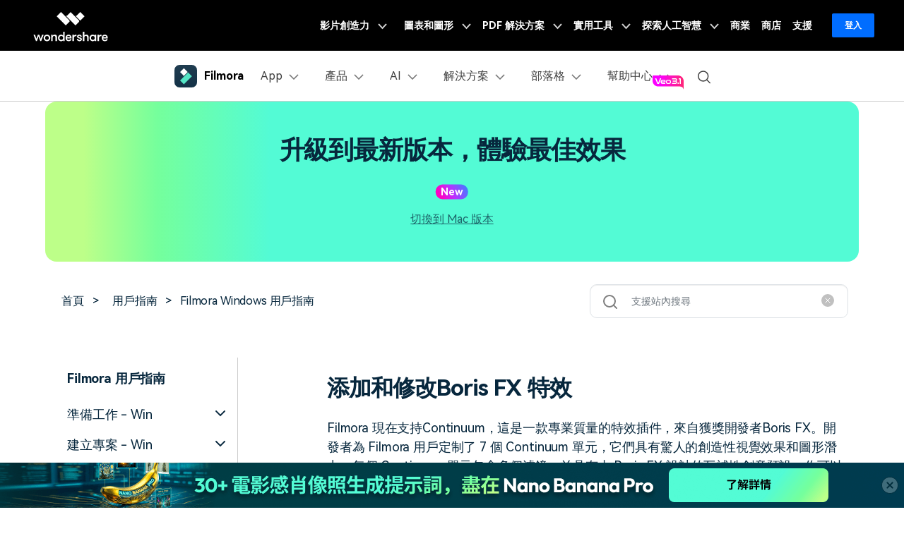

--- FILE ---
content_type: text/html
request_url: https://filmora.wondershare.tw/guide/boris-fx-effects.html
body_size: 54751
content:
<!DOCTYPE html>
<html lang="zh-Hant">
<head>
<meta charset="utf-8">
<!-- Google Tag Manager -->
<script>(function(w,d,s,l,i){w[l]=w[l]||[];w[l].push({'gtm.start':
new Date().getTime(),event:'gtm.js'});var f=d.getElementsByTagName(s)[0],
j=d.createElement(s),dl=l!='dataLayer'?'&l='+l:'';j.async=true;j.src=
'https://www.googletagmanager.com/gtm.js?id='+i+dl;f.parentNode.insertBefore(j,f);
})(window,document,'script','dataLayer','GTM-WRMX62N');</script>
<!-- End Google Tag Manager -->

<!-- Google Tag Manager -->
<script>(function(w,d,s,l,i){w[l]=w[l]||[];w[l].push({'gtm.start':
new Date().getTime(),event:'gtm.js'});var f=d.getElementsByTagName(s)[0],
j=d.createElement(s),dl=l!='dataLayer'?'&l='+l:'';j.async=true;j.src=
'https://www.googletagmanager.com/gtm.js?id='+i+dl;f.parentNode.insertBefore(j,f);
})(window,document,'script','dataLayer','GTM-57FR6ZG');</script>
<!-- End Google Tag Manager --> 
<meta name="viewport" content="width=device-width, initial-scale=1, shrink-to-fit=no">
<meta name="description" content="學習如何在Filmora中添加和修改Boris FX 特效" />
<title>boris fx是什麼 - Boris FX 特效下載與使用 | Filmora 用戶指南</title>
<meta name="og:title" content="">
<meta name="og:description"content="">

    <meta name="og:image" content="https://images.wondershare.com/filmora/images/og-image/filmora11.png">
    

<link rel="shortcut icon" href="https://filmora.wondershare.com/favicon.ico" mce_href="https://filmora.wondershare.com/favicon.ico" type="image/x-icon" />
<link rel="canonical" href="https://filmora.wondershare.tw/guide/boris-fx-effects.html" />

<link rel="stylesheet" href="https://neveragain.allstatics.com/2019/assets/style/bootstrap-filmora-9.min.css" />
<link rel="stylesheet" href="https://images.wondershare.com/filmora/style/filmora-login.css">
<link rel="stylesheet" href="https://www.wondershare.com/assets/ws_common.css">
<link rel="stylesheet" href="https://neveragain.allstatics.com/2019/assets/style/font-custom-hm.min.css">

<style>
  body,h1, h2, h3, h4, h5, h6, .h1, .h2, .h3, .h4, .h5, .h6{font-family: "HarmonyOS Sans",-apple-system, blinkmacsystemfont, "Segoe UI", roboto, "Helvetica Neue", arial, "Noto Sans", sans-serif, "Apple Color Emoji", "Segoe UI Emoji", "Segoe UI Symbol", "Noto Color Emoji";}
main{color:#07273d}
  h1, h2, h3, h4, h5, h6, .h1, .h2, .h3, .h4, .h5, .h6{letter-spacing: -0.03em;}
  .font-size-52{font-size: 3.25rem;}
  .box-style-1 {border: 1px solid rgba(0, 0, 0, 0.2);border-radius: 10px;}
  .guide-info a{color: #000;}
  .guide-info a:hover{color: #006DFF;text-decoration: underline;}
  .btn{border-radius: 4px;}

  .ph-left-menu {display: none;}
  a.guide-pdf:hover  {color: #50E3C2;text-decoration: underline;}
  .nav-pills .nav-link.active,.nav-pills .show>.nav-link{color:#006DFF;background: #F4EFFF;}

  .article-sidebar {border-right: 1px solid rgba(0, 0, 0, 0.2);background-color: #fff;max-width: 290px;}
  .article-sidebar .sidebar-content {height: calc(100vh - 56px);overflow-x: hidden;overflow-y: auto;padding-top: 4px;padding-bottom: 12px;} 	
  .article-sidebar .sidebar-content::-webkit-scrollbar {width: 4px;height: 10px;background: transparent;}
  .article-sidebar .sidebar-content::-webkit-scrollbar-thumb {background: rgba(0, 0, 0, 0.2);border-radius: 11px;}
  .sidebar-download.scroll {position: absolute;bottom: 0;border-top: none !important;border-right: 1px solid rgba(0, 0, 0, 0.2);background-color: #fff;}


  .accordion-style ul {padding: 0;}
  .accordion-style a {display: inline-block;}
  .accordion-style li .level1-title {padding-top: 0.25rem;padding-bottom: 0.25rem;padding-right: 1rem;margin-top: 0.5rem;}
  .accordion-style li .level1-title .title {font-size: 1.125rem;padding-left: 0.5rem;padding-right: 0.5rem;}
  .accordion-style li .level1-list {margin-top: 0.5rem;padding-top: 0.25rem;}
  .accordion-style .level1-list>li:not(.level2)::before,.accordion-style li .level2-title::before{content: '';width: 0.375rem;height: 0.375rem;background-color: #50E3C2;border-radius: 50%;top: 1.1rem;left: 0.5rem;position: absolute;}
  .accordion-style li .level1-list>li:not(.level2) {padding: 0.5rem 1.5rem;}
  .accordion-style li .level2-title {padding: 0.5rem 1rem 0.5rem 1.5rem;position: relative;} 
  .accordion-style li .level2-list {font-size: 14px;padding-left: 1rem}
  .accordion-style li .level2-list li {padding: 5px 1rem 5px 1.875rem;margin-top: 5px; letter-spacing: -0.01em;}
  .accordion-style ul li.active {background-color: #9AFCE1 !important;}
  .accordion-style li [data-toggle="collapse"]:hover,.accordion-style ul li:not(.level2):hover {background: #F5F5F5;}
  .accordion-style li .level1-title[aria-expanded="true"] {background-color: #F5F5F5;}
  .accordion-style li .level2-title[aria-expanded="true"] {background-color: var(--activeBg,#9AFCE1);}
  .accordion-style li .level2-title[aria-expanded="true"]::before {background-color: #07273D;}
  .accordion-style ul li.active>a{color:#07273D;text-decoration: none;}
  .accordion-style ul li:hover>a {color:#07273D;text-decoration: underline;}
  .accordion-style ul li{position: relative;}
  .accordion-style ul li.active::before {background-color: #07273D !important;}
  .accordion-style .level2:has(.active) {--activeBg: #F5F5F5;}

  .accordion-style [data-toggle=collapse][aria-expanded=false] svg{transform: rotate(180deg);transition: transform .3s linear;}
  .accordion-style [data-toggle=collapse][aria-expanded=true] svg{transform: rotate(0);transition: transform .3s linear;}


  .pdf-tag {padding: 2px 4px;}
  .skip-bar .active{border-bottom: 1px solid #000000;}

  #bottom_search_from .close-icon {opacity: 1;pointer-events:initial}

  .guide-content-2022 a:not(.btn) {color: #50E3C2;}
  .guide-content-2022 a:not(.btn):hover {text-decoration: underline;}
  .guide-content-2022>h2{margin: 1.5rem 0;}
  .guide-content-2022>h4 {margin-top: 1.5rem;margin-bottom: 1rem;}
  .guide-content-2022 >p,.guide-content-2022 .fold-item:not(:last-child){margin-bottom: 1.5rem;}
  .guide-content-2022 p {font-size: 1.125rem;}
  .guide-content-2022 .anchor-list {margin: 3rem 0;border: 1px dashed #7A99B8;border-radius: 10px;padding: 1.5rem;}
  .guide-content-2022 .anchor-list h4,.guide-content-2022 .anchor-list .list-item:not(:last-child) {margin: 1rem 0;}
.guide-content-2022 .anchor-list a {color:var(--primary)}
  .guide-content-2022 .anchor-list .list-item span{color: #50E3C2;font-weight: 700;padding-right: 1rem;}
  .guide-content-2022 .anchor-list a:hover {color: #50E3C2;text-decoration: underline;}
  .guide-content-2022 .img-box {position: relative;border-radius: 10px;overflow: hidden;margin-bottom: 1.5rem;display: inline-block;}
  .guide-content-2022 .img-box .img-desc {position: absolute;width: 100%;left:0;bottom: 0;background-color: rgba(0, 0, 0, 0.4);text-align: center;color: #fff;font-size: 14px;font-weight: 700;padding: 12px 0;}
   .guide-content-2022 p .number {display: inline-block;width: 20px;height: 20px;background-color: #07273D;border-radius: 50%;margin-right: 4px;color: #fff;font-size: 14px;text-align: center;line-height:20px;flex-shrink:0;}
  .guide-content-2022 p span {padding-right: 0.6rem;margin-bottom: 14px;display: inline-block;}
  .guide-content-2022 .note-wrapper {background: #F0FFF9;border: 1px dashed #50E3C2;border-radius: 10px;margin: 2rem 0;padding: 1rem 1.5rem;}
  .guide-content-2022 h6 {font-size: 1.125rem;}
  .guide-content-2022 .two-column {margin-bottom: 2.5rem;padding-top: 1.5rem;}
  .guide-content-2022 .two-column h4 {margin-bottom: 1.5rem;}
  .guide-content-2022 .two-column .number {flex-shrink: 0;margin-right: 8px;margin-top: 4px;}
  .guide-content-2022 ul{padding-left: 1.5rem;font-size: 1.125rem;}
  .guide-content-2022 ul li {padding-bottom: 0.5rem;}
  .guide-content-2022 .fold-wrapper {margin: 1.5rem 0;border: 1px solid rgba(0, 0, 0, 0.2);background-color: #fff;border-radius: 10px;padding: 2rem;}
  .guide-content-2022 .fold-wrapper h4,.guide-content-2022 .card-wrapper h4{margin-bottom: 1rem;}
  .guide-content-2022 .fold-wrapper .line-x {width: 100%;height: 1px;background: #7A99B8;margin-bottom: 1.5rem;}
  .guide-content-2022 .fold-item {display: flex;}
  .guide-content-2022 .fold-item i{margin-top: -4px;margin-right: 8px;}
  .guide-content-2022 .fold-item ul {margin-top: 1rem;}
  .guide-content-2022 .fold-item[data-toggle=collapse][aria-expanded=true] svg{transform: rotate(90deg);transition: transform .3s linear;}
  .guide-content-2022 .card-wrapper {margin: 1rem 0;border: 1px solid rgba(0, 0, 0, 0.2);border-radius: 10px;background: #FFFFFF;padding: 2rem 2rem 0.8rem 2rem;}
  .guide-content-2022 .table-response {margin: 1.5rem 0;}
  .guide-content-2022 table {width: calc(100% - 2px);}
  .guide-content-2022 table thead td {font-size: 16px;font-weight: 700;color: #fff;padding: 0.8rem 1.5rem;background-color: #07273D;border: 1px solid #07273D;}
  .guide-content-2022 table tbody td {border: 1px solid #C0C0C0;font-size: 14px;padding: 0.8rem 1.5rem;color: #000;}
  .guide-content-2022 table tbody tr:nth-child(2n) td {background-color: #F0FFF9;}

  .guide-content-2022 .download-box {margin: 3rem 0;background-image: linear-gradient(270deg, rgba(0, 255, 253, 0.2) 0%, rgba(236, 0, 255, 0.2) 51.26%, rgba(255, 103, 0, 0.2) 100%);border-radius: 10px;padding: 1.5rem 2.75rem;display: flex;justify-content: space-between;align-items: center;}
  .guide-content-2022 .download-box .left-text {font-size: 1.75rem;letter-spacing: -0.02em;padding: 1rem;font-weight: 700;max-width: 500px;}
  .guide-content-2022 .download-box .right-download {white-space: nowrap;padding: 1rem;text-align: center;}
  .guide-content-2022 .download-box .right-download .sys-desc {font-size: 1rem;letter-spacing: -0.01em;padding-top: 10px;}
  .guide-content-2022 figure.video-wrapper {background-color: rgba(222, 255, 243, 0.7);padding: 1.5rem 1.5rem 1rem 1.5rem;border-radius: 10px;}

  .content-line {width: 100%;height: 1px;background:  rgba(0, 0, 0, 0.2);border-radius: 10px;}
  .border-box-style {border: 1px solid rgba(0, 0, 0, 0.2);border-radius: 10px;}
  .related-wrapper .border-box-style .related-item p {overflow:hidden;text-overflow:ellipsis;display:-webkit-box;-webkit-line-clamp:2;-webkit-box-orient:vertical;margin-bottom:0;}
  .related-wrapper .border-box-style .related-item:not(:last-child){border-bottom: 1px solid rgba(0, 0, 0, 0.2);margin-bottom: 1.5rem;padding-bottom: 1.5rem;}
  .related-wrapper .border-box-style a:hover{text-decoration: underline;}
  .related-wrapper .border-box-style .related-item:nth-child(4){display: none;}
  .fold-item {pointer-events: none;}
  .fold-item a{pointer-events: painted;}

  @media (min-width: 1280px) {
    .article-sidebar .sidebar-content {height: calc(100vh - 72px);}
  }
  @media (max-width:1600px) {
    .article-sidebar {max-width: 270px;}
    .guide-content-2022 .download-box {padding: 1rem;}
    .guide-content-2022 .download-box .left-text {font-size: 1.4rem;}
  }
  
  @media (max-width:992px) {
    .ph-left-menu {display: block;position: fixed;z-index: 10;left: 0;bottom: 10%;transition: 0.3s;}
    .ph-left-menu .icon-box {border-radius: 0 20px 20px 0;box-shadow: 0px 15px 20px rgba(0, 0, 0, 0.1);}
    .ph-left-menu.on {opacity: 0;filter: alpha(opacity=0);right: -100px;}
    .ph-bg {width: 100%;height: 100%;background: rgba(0, 0, 0, 0.5);position: fixed;left: 0;top: 0;z-index: 55;display: none;}
    .left-menu {height: 100% !important;top: 0 !important;width: 40%;left: -100%;z-index: 6;-webkit-transition: 0.3s;-moz-transition: 0.3s;-ms-transition: 0.3s;transition: 0.3s;opacity: 0;filter: alpha(opacity=0);margin-left: 0;position: fixed;}
    .left-menu.on {left: 0;background: #ffffff;opacity: 1;filter: alpha(opacity=100);z-index: 99;}
    .left-menu .menu-wrap {width: 100%;height: 100%;position: relative;overflow-y: auto;z-index: 6;transition: 0.3s;}
    .menu-wrap .bg-white {border-radius: 0;}
    .menu-wrap .nav-link {border-bottom: 1px solid rgba(0, 0, 0, 0.2);padding: 1rem 2rem;}
    .article-sidebar {max-width: initial;padding-left: 1rem;}
    .article-sidebar .sidebar-content {height: 100%;}

  }

  @media (max-width:576px) {
    main,.font-size-small {font-size: 14px;}
    .font-size-52{font-size: 2.8rem;}
    .guide-content-2022 .two-column {padding-top: 0;}
    .left-menu {width: calc(100% - 80px);}
    .guide-content-2022 .download-box {display: block;text-align: center;}
  }
  .bg-gradient-bottom .wsc-icon{width: 2rem;}
</style>
<style>
  .part-banner {background:linear-gradient(269.96deg, #53FBD5 72.31%, #75FF9C 86.23%, #BDFF89 95.25%), linear-gradient(0deg, #F0FFF9, #F0FFF9);}
  .part-banner .tag-new {position: absolute;background: linear-gradient(242.78deg, #3E7FFF 4.35%, #BC2FFF 50.39%, #FC02C5 82.57%);border-radius: 50rem;text-align: center;color: #fff;font-size: 14px;font-weight: 700;padding: 0 7px;top: 0;right: 0;transform: translate(50%,-50%);z-index: 1;pointer-events: none;}
  .part-banner .btn-banner{width: 390px;border-radius: 10px;text-transform: initial;background: linear-gradient(0deg, #000000 0%, #000000 38.13%, #006DFF 61.48%, #006DFF 100%) no-repeat 0 -92px / 100% 156px;transition: all .15s linear;color: #fff;border: 0;}
  .part-banner .btn-banner:hover {background-position:0 0;}
  @media (max-width:991.98px) {
    .part-banner {border-radius: 0;}
    .part-banner .btn-banner {max-width: max-content;}
  }
</style>
<script type="text/javascript">
            var CHANNEL_ID = "1067";
            var SITE_ID = "45";
            var CMS_LANGUAGE = "tw";
            var TEMPLATE_ID = "10010750";
            var PAGE_ID = "271055";
            var TEMPLATE_MODULE = "article";
            var TEMPLATE_TYPE = "content";
</script></head>
<body data-pro="filmora" data-cat="template" data-nav="basic" data-sys="auto" data-dev="auto">
<link rel="stylesheet" href="https://neveragain.allstatics.com/2019/assets/style/wsc-header-footer-2020.min.css" />
<link rel="stylesheet" href="https://www.wondershare.com/assets/header-footer-2021.css">
<style>
@media ((min-width: 1280px)){ 
    .wsc-header2020-navbar-nav-toggle.creativity.creativity-en {min-width: 640px;}
	.wsc-header2020-navbar-nav-toggle.diagram-grahics, .wsc-header2020-navbar-nav-toggle.diagram-graphics,.wsc-header2020-navbar-nav-toggle.utility {min-width: 400px;width:auto;}
      .wsc-header2020-navbar-nav-toggle.explore-ai {min-width: 445px;}
}
</style>
<style>
    *[data-dev="auto"] .dev-ipad,*[data-dev="mobile"] .dev-ipad,*[data-dev="desktop"] .dev-ipad,*[data-dev="ipad"] .dev-desktop,*[data-dev="ipad"] .dev-mobile {display: none !important;margin: 0 !important;}
</style>
<style>
  .animated-text {
    text-shadow: 1px 1px 2px rgba(0,0,0,0.1);
    font-weight: 800;
    animation: colorChangeMixedTone 3s infinite;
  }

  @keyframes colorChangeMixedTone {
    0%, 25% {
      color: #DB7093; /* Pale Violet Red (柔和但可见的粉/紫红) */
    }
    50% {
      color: #6495ED; /* Cornflower Blue (中等蓝色) */
    }
    75% {
      color: #FFC300; /* Vivid Yellow/Gold */
    }
    100% {
      color: #50C878; /* Emerald Green (清晰的绿色) */
    }
  }


    /* --- New Sale Badge for Pricing Button (Figma Design) --- */

/* 1. Prepare the button to be a container for the badge */
.has-sale-badge {
  position: relative; /* Crucial for positioning the badge inside */
}

/* 2. Style the sale badge for Desktop */
.sale-badge {
  /* Positioning - Places the badge on the top right corner */
  position: absolute;
  top: -8px; /* Moves the badge slightly above the button's top edge */
  right: -11px; /* Moves the badge in from the right edge */
  z-index: 10; /* Ensures the badge sits on top of everything */

  /* Dimensions (from Figma) */
  width: auto;
  min-width: 30px; /* 保留最小宽度，防止太小 */
  padding: 0 6px; /* 给左右加点内边距 */
  height: 16px;

  /* Appearance (from Figma) */
  /* A nice red-to-orange gradient matching your design */
  background: linear-gradient(to right, #6A3AFF, #FB12FF);
  border-radius: 3px 0 3px 0 ; /* Top-L, Top-R, Bottom-R, Bottom-L */

  /* Typography (from Figma) */
  color: #FFF8F8; /* The specified off-white color */
  font-family: 'Inter', sans-serif; /* Use Inter font, with a fallback */
  font-size: 10px;
  font-weight: bold;

  /* Center the text perfectly inside the badge */
  display: flex;
  align-items: center;
  justify-content: center;
  line-height: 1; /* Ensures text vertical alignment is consistent */
}

/* 3. Mobile Adaptation - Based on your existing media query */
@media (max-width: 1279.98px) {
  /* On mobile, the buttons are larger, so we make the badge slightly bigger too */
  .sale-badge {
    /* Adjust position for the larger mobile button */
    top: -7px;
    right: -7px;

    /* Slightly larger dimensions for better visibility on mobile */
    width: 32px;
    height: 15px;

    /* Slightly larger font for readability */
    font-size: 9px;
  }
}

</style>
<!-- pc端下载按钮标签切换效果 -->
<style>
  .wsc-header2020 .wsc-header2020-navbar-filmora .header-download-label {position: absolute;top: -6px;right: 0;z-index: 2;pointer-events: none;height: 20px;transform-origin: right bottom;}
  .wsc-header2020 .wsc-header2020-navbar-filmora .header-download-label1 {animation: headerFlipRotate3 15s ease-in-out infinite;}
  .wsc-header2020 .wsc-header2020-navbar-filmora .header-download-label2 {animation: headerFlipRotate3 15s ease-in-out 5s infinite;opacity: 0;}
  .wsc-header2020 .wsc-header2020-navbar-filmora .header-download-label3 {animation: headerFlipRotate3 15s ease-in-out 10s infinite;opacity: 0;}
  @keyframes headerFlipRotate3 {
    0% {opacity: 1;transform: rotate(0deg);}
    30% {opacity: 1;transform: rotate(0deg);}
    33.33% {opacity: 0;transform: rotate(15deg);}
    97% {opacity: 0;transform: rotate(15deg);}
    100% {opacity: 1;transform: rotate(0deg);}
  }
</style>
<style>
  .filmora-login .user-name span { height: 20px !important; line-height: 19px; }
  .filmora-login.user-panel { position: relative; top: 0; width: inherit; }
  .filmora-login .user-bar { position: relative; z-index: 12; float: inherit; padding: 0; text-align: center; }
  .search-icon { display: inline-block; margin-left: 20px; vertical-align: top; }
  @media (max-width:1280px) {
    .filmora-login .panel-user { position: relative; top: 0; right: 0; z-index: 20; width: 100%; }
    .search-icon { margin: 15px auto 10px 20px;}
  }
  @media (max-width:980px) {
    .filmora-login .action-txt { margin: 10px auto; padding: 6px 10px; color: #3f4e59; color: #fff; font-size: 14px; }
    .filmora-login .user-bar .menu-icon { margin: 10px 0; }
  }
</style>
<style>
	.wsc-header2020-navbar-main .wsc-header2020-navbar-nav .tag-new {width: 36px;height: 15px;background: linear-gradient(128.98deg, #39FBE5 38.72%, #30E6FF 71.04%, #57AEFF 114.37%);border-radius: 4px 4px 4px 0;font-size: 12px;font-weight: 700;color: #07273D;text-align: center;line-height: 1;padding-top:2px;display: inline-block;margin-left: 4px;font-family: "Outfit",-apple-system, blinkmacsystemfont, "Segoe UI", roboto, "Helvetica Neue", arial, "Noto Sans", sans-serif, "Apple Color Emoji", "Segoe UI Emoji", "Segoe UI Symbol", "Noto Color Emoji";}
	.wsc-header2020-navbar-main .wsc-header2020-navbar-nav .wsc-header2020-navbarDropdown-menu a {color: #000;display: inline-flex;white-space: normal;}
	.wsc-header2020-navbar-main .wsc-header2020-navbar-nav .wsc-header2020-navbarDropdown-menu a span.arrow {opacity: 0;display: inline-block;}
	.wsc-header2020-navbar-main .wsc-header2020-navbar-nav .wsc-header2020-navbarDropdown-menu a:hover {color: #006DFF;text-decoration: underline;}
	.wsc-header2020-navbar-main .wsc-header2020-navbar-nav .wsc-header2020-navbarDropdown-menu a:hover span.arrow {opacity: 1;}
	.wsc-header2020-navbar-main .wsc-header2020-navbar-nav .wsc-header2020-navbarDropdown-menu ul,.wsc-header2020-navbar-main .wsc-header2020-navbar-nav .wsc-header2020-navbarDropdown-menu .wsc-header2020-dropdownMenuBody-list {list-style: none;padding: 0;}
	.wsc-header2020-navbar-main .wsc-header2020-navbar-nav .wsc-header2020-dropdownMenuBody-title h6{font-size: 14px;color: #000;margin-bottom: 0;}
	.wsc-header2020-navbar-main .wsc-header2020-navbar-nav .wsc-header2020-dropdownMenuBody-list .wsc-header2020-dropdownMenuBody-title h6 {font-size: 13px;}
	.wsc-header2020-navbar-main .wsc-header2020-navbar-nav a.wsc-header2020-dropdown-learnMore {display: none !important;}
	.wsc-header2020-navbar-main .wsc-header2020-navbar-nav .wsc-header2020-dropdownMenuBody-title {margin-bottom: 0;}
	.wsc-header2020 .wsc-header2020-navbar-filmora .wsc-header2020-navbar-linkBtn,.wsc-header2020 .wsc-header2020-navbar-filmora .wsc-header2020-navbar-linkBtn-outline {border-radius: 0.5rem;}
	/* .wsc-header2020 .wsc-header2020-navbar-filmora .wsc-header2020-navbar-linkBtn.dev-mobile {width:calc(100% - 32px);margin: 12px 16px;height: 48px;font-size: 18px;} */
	.wsc-header2020-navbar-main .wsc-header2020-navbar-nav .left-icon {padding-right: 8px;}
	.wsc-header2020-navbar-main .wsc-header2020-navbar-nav .text-desc{color: #444;font-size: 12px;white-space: normal;}
	.wsc-header2020-navbar-main .wsc-header2020-navbar-nav .list-box {display: flex;flex-wrap: wrap; margin-left: -4px;margin-right: -4px;}
	.wsc-header2020-navbar-main .wsc-header2020-navbar-nav .list-box h6 {font-size: 13px;}
	.wsc-header2020-navbar-main .wsc-header2020-navbar-nav .list-box li {width: 100%;padding: 4px;}
	.wsc-header2020-navbar-main .wsc-header2020-navbar-nav .navbar-left-list {display: flex;flex-wrap: wrap; margin: -5px;}
	.wsc-header2020-navbar-main .wsc-header2020-navbar-nav .navbar-left-list li {width: 50%;padding: 5px !important;}
	.wsc-header2020-navbar-main .wsc-header2020-navbar-nav .navbar-left-list li a {display: flex;flex-direction: column;background: linear-gradient(82.83deg, #EEF7FF 0%, #EFFDFA 100%);border-radius: 8px;padding: 10px 12px;position: relative;border: 1px solid #fff;height: 100%;}
	.wsc-header2020-navbar-main .wsc-header2020-navbar-nav .navbar-left-list li a::before {content: '';width: 16px;height: 16px;background-image: url('[data-uri]');background-size: 100% auto;background-repeat: no-repeat;top: 8px;right: 8px;position: absolute;opacity: 0;}
	.wsc-header2020-navbar-main .wsc-header2020-navbar-nav .navbar-left-list li a img {margin-bottom: 8px;}
	.wsc-header2020-navbar-main .wsc-header2020-navbar-nav .navbar-left-list li a h6 {color: #000;font-size: 14px;margin-bottom: 5px;}
	
	.wsc-header2020-navbar-main .wsc-header2020-navbar-nav .navbar-products {font-size: 14px;}
	.wsc-header2020-navbar-main .wsc-header2020-navbar-nav .navbar-products .platform-box {background: linear-gradient(82.83deg, #EEF7FF 0%, #EFFDFA 100%);border-radius: 8px;color: #000;display: flex;margin-bottom: 10px;padding: 8px 24px;}
	.wsc-header2020-navbar-main .wsc-header2020-navbar-nav .navbar-products .platform-title{font-size: 13px;font-weight: 700;margin-right: 10px;margin-top: 8px;min-width: 65px;}
	.wsc-header2020-navbar-main .wsc-header2020-navbar-nav .navbar-products .platform-list a {display: inline-flex;align-items: center;}
	.wsc-header2020-navbar-main .wsc-header2020-navbar-nav .navbar-products .platform-list a .platform-icon {margin-right: 10px;}
	.wsc-header2020-navbar-main .wsc-header2020-navbar-nav .navbar-products .item-features .wsc-header2020-dropdownMenuBody-list .wsc-header2020-dropdownMenuBody-box{padding: 0;}
	.wsc-header2020-navbar-main .wsc-header2020-navbar-nav .navbar-products .item-features .wsc-header2020-dropdownMenuBody-list .features-list {white-space: normal;}
	.wsc-header2020-navbar-main .wsc-header2020-navbar-nav .navbar-products .item-features .wsc-header2020-dropdownMenuBody-list .features-list li {padding: 4px;margin-bottom: 0;display: inline-block;width: 49.2%;}
	.wsc-header2020-navbar-main .wsc-header2020-navbar-nav .navbar-products .item-assets .wsc-header2020-dropdownMenuBody-list .wsc-header2020-dropdownMenuBody-box{padding: 0;}
	.wsc-header2020-navbar-main .wsc-header2020-navbar-nav .navbar-products .wsc-header2020-dropdownMenuBody-item.item-assets .wsc-header2020-dropdownMenuBody-title.title-main {opacity: 1;}
	.wsc-header2020-navbar-main .wsc-header2020-navbar-nav .navbar-products .wsc-header2020-dropdownMenuBody-item.item-assets .wsc-header2020-dropdownMenuBody-title.title-sub {display: none;}
	
	.wsc-header2020-navbar-main .wsc-header2020-navbar-nav .navbar-ai .wsc-header2020-dropdownMenu-body.ai-tab-content {display: block;}
	.wsc-header2020-navbar-main .wsc-header2020-navbar-nav .navbar-ai .wsc-header2020-dropdownMenuTabs-content .ai-all-style {display: block !important;font-weight: 700;font-size: 18px;line-height: 1;color: #006DFF;padding: 16px 0 8px 0px;font-size: 13px;text-align: center;}
	.wsc-header2020-navbar-main .wsc-header2020-navbar-nav .navbar-ai .wsc-header2020-dropdownMenuTabs-content{margin: 8px 16px 8px 24px;}
	.wsc-header2020-navbar-main .wsc-header2020-navbar-nav .navbar-ai .wsc-header2020-dropdownMenuTabs-content .ai-box-style {padding: 9px 12px;display: inline-block !important;font-weight: 700;text-align: center;font-size: 14px;line-height: 1.2;background: linear-gradient(315deg, #EEF7FF 7.2%, #EFFDFA 92.8%);border-radius: 8px;border: 1px solid transparent;width: 49%;}
	
	.wsc-header2020-navbar-main .wsc-header2020-navbar-nav .navbar-solutions .item-create .wsc-header2020-dropdownMenuBody-list .wsc-header2020-dropdownMenuBody-box{padding: 0;}
	.wsc-header2020-navbar-main .wsc-header2020-navbar-nav .navbar-solutions .item-create .wsc-header2020-dropdownMenuBody-list .features-list {white-space: normal;}
	.wsc-header2020-navbar-main .wsc-header2020-navbar-nav .navbar-solutions .item-create .wsc-header2020-dropdownMenuBody-list .features-list li {padding: 4px;margin-bottom: 0;display: inline-block;width: 49.2%;}
	.wsc-header2020-navbar-main .wsc-header2020-navbar-nav .navbar-solutions .navbar-left-list li a {flex-direction: column;align-items: center;}
	.wsc-header2020-navbar-main .wsc-header2020-navbar-nav .navbar-solutions .navbar-left-list li a img {margin-top: 0;margin-bottom: 12px; width: 24px;}
	.wsc-header2020-navbar-main .wsc-header2020-navbar-nav .navbar-solutions .navbar-left-list li a span {font-size: 14px;line-height: 1;font-weight: 700;color: #000;}
	.wsc-header2020-navbar-main .wsc-header2020-navbar-nav .navbar-solutions .box-create-last>div:not(:last-child) {margin-bottom: 16px;}
	
	.wsc-header2020-navbar-main .wsc-header2020-navbar-nav .navbar-resources .list-box ul {display: flex;flex-wrap: wrap;}
	.wsc-header2020-navbar-main .wsc-header2020-navbar-nav .navbar-resources .list-box li {width: 50%;}
	
	.wsc-header2020-navbar-main .wsc-header2020-navbar-nav .navbar-app {display: none;}
	.wsc-header2020-navbar-main .navbarDropdown-download-wrapper {display: none;}
	
	.wsc-header2020-navbar-main .wsc-header2020-navbar-nav .navbar-resources .wsc-header2020-dropdownMenuBody-item.item-leftlist nav{margin-bottom:13px;}
	@media (min-width: 1280px) {
		.wsc-header2020 .wsc-header2020-navbar-main .wsc-header2020-mobile-button {display: none;}
		.wsc-header2020 .wsc-header2020-navbar-main .wsc-header2020-navbar-collapse {overflow: visible !important;}
		.wsc-header2020 .wsc-header2020-dropdownMenu-body {padding: 40px 0;}
		.wsc-header2020-navbar-main .wsc-header2020-navbar-nav .wsc-header2020-navbarDropdown-menu a {white-space: nowrap;}
		.wsc-header2020-navbar-main .wsc-header2020-navbar-nav .wsc-header2020-navbarDropdown-menu ul li:last-child {border-right: 0 !important;margin-bottom: 0 !important;}
		.wsc-header2020-navbar-main .wsc-header2020-navbar-nav .wsc-header2020-dropdownMenuBody-box {padding: 0;}
		.wsc-header2020-navbar-main .wsc-header2020-navbar-nav .wsc-header2020-dropdownMenuBody-title h6{font-size: 18px;}
		.wsc-header2020-navbar-main .wsc-header2020-navbar-nav .wsc-header2020-dropdownMenuBody-list .wsc-header2020-dropdownMenuBody-title h6{font-size: 16px;}
		.wsc-header2020-navbar-main .wsc-header2020-navbar-nav a.wsc-header2020-dropdown-learnMore {padding: 9px 0;display: block !important;font-weight: 700;text-align: center;font-size: 14px;margin-top: 24px;background: linear-gradient(315deg, #EEF7FF 7.2%, #EFFDFA 92.8%);border-radius: 8px;border: 1px solid transparent;}
		.wsc-header2020-navbar-main .wsc-header2020-navbar-nav a.wsc-header2020-dropdown-learnMore:hover {background: #DEFFF3;border-color: #50E3C2;text-decoration: none;color: #000;}
		.wsc-header2020-navbar-main .wsc-header2020-navbar-nav .wsc-header2020-dropdownMenuBody-item {max-width: max-content;}
		.wsc-header2020-navbar-main .wsc-header2020-navbar-nav .list-box {margin-left: -24px;margin-right: -24px;flex-wrap: nowrap;}
		.wsc-header2020-navbar-main .wsc-header2020-navbar-nav .list-box h6 {font-size: 16px;line-height: 1;}
		.wsc-header2020-navbar-main .wsc-header2020-navbar-nav .list-box li {padding: 0 24px;margin-bottom: 20px;}
		.wsc-header2020-navbar-main .wsc-header2020-navbar-nav .navbar-left-list li {width: 100%;margin-bottom: 0 !important;}
		.wsc-header2020-navbar-main .wsc-header2020-navbar-nav .navbar-left-list li a {flex-direction: row;padding: 20px 24px;}
		.wsc-header2020-navbar-main .wsc-header2020-navbar-nav .navbar-left-list li a img {margin-top: -10px;margin-bottom: 0;}
		.wsc-header2020-navbar-main .wsc-header2020-navbar-nav .navbar-left-list li a .right-content {padding-left: 8px;}
		.wsc-header2020-navbar-main .wsc-header2020-navbar-nav .navbar-left-list li a:hover {border-color: #50E3C2;background: #DEFFF3;text-decoration: none;}
		.wsc-header2020-navbar-main .wsc-header2020-navbar-nav .navbar-left-list li a:hover::before {opacity: 1;}
	
		.wsc-header2020-navbar-main .wsc-header2020-navbar-nav .navbar-products .platform-box {padding: 12px 14px 12px 24px;}
		.wsc-header2020-navbar-main .wsc-header2020-navbar-nav .wsc-header2020-dropdownMenuBody-item.item-platforms .platform-list li {padding: 10px 0;}
		.wsc-header2020-navbar-main .wsc-header2020-navbar-nav .wsc-header2020-dropdownMenuBody-item.item-platforms{margin-right: 8px;}
		.wsc-header2020-navbar-main .wsc-header2020-navbar-nav .wsc-header2020-dropdownMenuBody-item.item-features{max-width: 555px;}
		.wsc-header2020-navbar-main .wsc-header2020-navbar-nav .navbar-products .platform-title{font-size: 16px;margin-right: 24px;}
		.wsc-header2020-navbar-main .wsc-header2020-navbar-nav .navbar-products .wsc-header2020-dropdownMenuBody-item.item-assets{max-width: max-content;}
		.wsc-header2020-navbar-main .wsc-header2020-navbar-nav .navbar-products .wsc-header2020-dropdownMenuBody-item.item-assets .wsc-header2020-dropdownMenuBody-title.title-main {opacity: 0;}
		.wsc-header2020-navbar-main .wsc-header2020-navbar-nav .navbar-products .wsc-header2020-dropdownMenuBody-item.item-assets .wsc-header2020-dropdownMenuBody-title.title-sub {display: block;}
		.wsc-header2020-navbar-main .wsc-header2020-navbar-nav .navbar-products .item-features .wsc-header2020-dropdownMenuBody-list{display: flex;margin-left: -32px;margin-right:-32px;}
		.wsc-header2020-navbar-main .wsc-header2020-navbar-nav .navbar-products .item-features .wsc-header2020-dropdownMenuBody-list>li {padding: 0 32px;border-right: 1px solid rgba(0, 0, 0, 0.15);}
		.wsc-header2020-navbar-main .wsc-header2020-navbar-nav .navbar-products .item-assets .wsc-header2020-dropdownMenuBody-list>li {padding: 0 32px;border-left: 1px solid rgba(0, 0, 0, 0.15);}
		.wsc-header2020-navbar-main .wsc-header2020-navbar-nav .navbar-products .item-features .wsc-header2020-dropdownMenuBody-list .features-list li {padding: 0;margin-bottom: 24px;display: block;width: 100%;text-wrap:nowrap;}
		.wsc-header2020-navbar-main .wsc-header2020-navbar-nav .navbar-products .item-assets .wsc-header2020-dropdownMenuBody-list .features-list li {padding: 0;margin-bottom: 21px;display: block;width: 100%;text-wrap:nowrap;}
		.wsc-header2020-navbar-main .wsc-header2020-navbar-nav .navbar-products a.wsc-header2020-dropdown-learnMore {margin-top: 36px;}
	
		.wsc-header2020-navbar-main .wsc-header2020-navbar-nav .navbar-ai .wsc-header2020-dropdownMenuTabs-content {width: max-content;padding: 0;}
		.wsc-header2020-navbar-main .wsc-header2020-navbar-nav .navbar-ai .wsc-header2020-dropdownMenu-body.ai-tab-content {max-width: 700px;padding: 0;display: flex;}
		.wsc-header2020-navbar-main .wsc-header2020-navbar-nav .navbar-ai .wsc-header2020-dropdownMenuTabs-content .wsc-header2020-dropdownMenu-tabs .wsc-header2020-dropdownMenuTabs-item {padding: 0;}
		.wsc-header2020-navbar-main .wsc-header2020-navbar-nav .navbar-ai .wsc-header2020-dropdownMenuBody-item {margin-left: 40px;}
		.wsc-header2020-navbar-main .wsc-header2020-navbar-nav .navbar-ai .wsc-header2020-dropdownMenuTabs-content{margin: 0;margin-right: 40px;}
		.wsc-header2020-navbar-main .wsc-header2020-navbar-nav .navbar-ai .wsc-header2020-dropdownMenuTabs-content .ai-box-style {padding: 18px 24px;display: block !important;font-size: 18px;line-height: 1.2; margin-bottom: 10px;width: auto;opacity: 1;}
		.wsc-header2020-navbar-main .wsc-header2020-navbar-nav .navbar-ai .wsc-header2020-dropdownMenuTabs-content .ai-box-style[aria-expanded="true"] {background: #DEFFF3;border-color: #50E3C2;text-decoration: none;color: #000;}
		.wsc-header2020-navbar-main .wsc-header2020-navbar-nav .navbar-ai .wsc-header2020-dropdownMenuTabs-content .ai-box-style:hover {background: #DEFFF3;border-color: #50E3C2;text-decoration: none;color: #000;}
		.wsc-header2020-navbar-main .wsc-header2020-navbar-nav .navbar-ai .wsc-header2020-dropdownMenuTabs-content .ai-all-style {padding: 21px 24px 15px 24px;font-size: 18px;text-align: left;}
		.wsc-header2020-navbar-main .wsc-header2020-navbar-nav .navbar-solutions .wsc-header2020-dropdownMenuBody-item {margin: 0 16px;}
		.wsc-header2020-navbar-main .wsc-header2020-navbar-nav .navbar-solutions .wsc-header2020-dropdownMenuBody-item:first-child .wsc-header2020-dropdownMenuBody-list li{margin-bottom: 32px;padding: 0;}
		.wsc-header2020-navbar-main .wsc-header2020-navbar-nav .navbar-solutions .list-box ul{max-width: 50%;}
		.wsc-header2020-navbar-main .wsc-header2020-navbar-nav .navbar-solutions .item-who {max-width: 380px;}
		.wsc-header2020-navbar-main .wsc-header2020-navbar-nav .navbar-solutions .item-create .wsc-header2020-dropdownMenuBody-list{display: flex;margin-left: -32px;margin-right:-32px;}
		.wsc-header2020-navbar-main .wsc-header2020-navbar-nav .navbar-solutions .item-create .wsc-header2020-dropdownMenuBody-list>li {padding: 0 32px;}
		.wsc-header2020-navbar-main .wsc-header2020-navbar-nav .navbar-solutions .item-create .wsc-header2020-dropdownMenuBody-list .features-list li {padding: 0;margin-bottom: 24px;line-height: 1;display: block;width: 100%;text-wrap:nowrap;}
		.wsc-header2020-navbar-main .wsc-header2020-navbar-nav .navbar-solutions .navbar-left-list li{width: 50%;}
		.wsc-header2020-navbar-main .wsc-header2020-navbar-nav .navbar-solutions .navbar-left-list li a {padding: 32px;}
		.wsc-header2020-navbar-main .wsc-header2020-navbar-nav .navbar-solutions .box-create-last {height: 100%;display: flex;flex-direction: column;justify-content: space-between;}
		.wsc-header2020-navbar-main .wsc-header2020-navbar-nav .navbar-solutions .navbar-left-list li a img {width: 40px;}
		.wsc-header2020-navbar-main .wsc-header2020-navbar-nav .navbar-solutions .navbar-left-list li a span {font-size: 16px;}
	
		.wsc-header2020-navbar-main .wsc-header2020-navbar-nav .navbar-resources .wsc-header2020-dropdownMenuBody-list .wsc-header2020-dropdownMenuBody-title {min-height: 40px;}
		.wsc-header2020-navbar-main .wsc-header2020-navbar-nav .navbar-resources .wsc-header2020-dropdownMenuBody-item {margin: 0 40px;max-width:25%;}
		.wsc-header2020-navbar-main .wsc-header2020-navbar-nav .navbar-resources .wsc-header2020-dropdownMenuBody-item.item-leftlist {max-width: 25%;}
		.wsc-header2020-navbar-main .wsc-header2020-navbar-nav .navbar-resources .wsc-header2020-dropdownMenuBody-item.item-leftlist nav{margin-bottom:0;}
		.wsc-header2020-navbar-main .wsc-header2020-navbar-nav .navbar-resources .wsc-header2020-dropdownMenuBody-item.item-community .list-box li {margin-bottom: 20px;}
		.wsc-header2020-navbar-main .wsc-header2020-navbar-nav .navbar-resources .wsc-header2020-dropdownMenuBody-item.item-feature .list-box li {margin-bottom: 16px;}
		/*.wsc-header2020-navbar-main .wsc-header2020-navbar-nav .navbar-resources .navbar-left-list li{width: 50%;}*/
		.wsc-header2020-navbar-main .wsc-header2020-navbar-nav .navbar-resources .list-box ul {display: flex;}
		.wsc-header2020-navbar-main .wsc-header2020-navbar-nav .navbar-resources .list-box li {flex: 0 0 50%;max-width: 50%;}
		.wsc-header2020-navbar-main .wsc-header2020-navbar-nav .navbar-resources a.wsc-header2020-dropdown-learnMore {margin-top: 22px;}
		.wsc-header2020-navbar-main .wsc-header2020-navbar-nav .navbar-left-list li a h6 {font-size: 16px;line-height: 1;}
	
		.wsc-header2020-navbar-main .wsc-header2020-navbar-nav .navbar-help-center .wsc-header2020-dropdownMenuBody-item {margin: 0 40px;}
		.wsc-header2020-navbar-main .wsc-header2020-navbar-nav .navbar-help-center .wsc-header2020-dropdownMenuBody-item.item-leftlist {max-width: 600px;}
		.wsc-header2020-navbar-main .wsc-header2020-navbar-nav .navbar-help-center .navbar-left-list li{width: 50%;}
		.wsc-header2020-navbar-main .wsc-header2020-navbar-nav .navbar-help-center .wsc-header2020-dropdownMenuBody-item .list-box li {margin-bottom: 30px;line-height: 1;}
		.wsc-header2020-navbar-main .wsc-header2020-navbar-nav .navbar-help-center .navbar-left-list li a {padding: 22px 24px 26px;}
	
		.wsc-header2020-navbar-main .wsc-header2020-navbar-nav .navbar-app {position: relative;display: block;}
		.wsc-header2020-navbar-main .wsc-header2020-navbar-nav .navbar-app .wsc-header2020-navbarDropdown-toggle::before {display: none;}
		.wsc-header2020-navbar-main .wsc-header2020-navbar-nav .navbar-app .wsc-header2020-navbarDropdown-toggle:hover~.nav-app-wrapper {opacity: 1;}
		.wsc-header2020-navbar-main .wsc-header2020-navbar-nav .navbar-app .nav-app-wrapper {position: absolute;left: 50%;bottom: -11px;transform: translate(-50%,100%);background-color: #fff;padding: 10px 10px 16px 10px;width: 220px;border-radius: 0 0 10px 10px;pointer-events: initial;text-align: center;opacity: 0;box-shadow: 4px 10px 16px 0px #0000000D;pointer-events:none;}
		.wsc-header2020-navbar-main .wsc-header2020-navbar-nav .navbar-app .nav-app-wrapper .app-qrcode img {max-width: 100%;height: auto;}
		.wsc-header2020-navbar-main .wsc-header2020-navbar-nav .navbar-app .nav-app-wrapper .app-desc {font-size: 16px;font-weight: 700;line-height: 1;color: #000;}
		
		
    .wsc-header2020-navbar-main .navbarDropdown-download-wrapper {position: relative;left: 0;bottom: 0;width: 100%;height: 56px;background: linear-gradient(93.19deg, #83FFE9 0%, #58FFDA 50.5%, #00F0FF 100%);display: flex;align-items: center;justify-content: center;font-size: 18px;font-weight: 700;color: #000;}
    .wsc-header2020-navbar-main .navbarDropdown-download-wrapper:hover {background:linear-gradient(90deg, #53FBD5 0%, #53FBD5 25%, #BDFF89 50%, #53FBD5 75%, #53FBD5 100%);}
    .wsc-header2020-navbar-main .navbarDropdown-download-wrapper .navbar-dropdown-downloadIcon {width: 24px;height: 24px;margin-right: 10px;position: relative;}
    .wsc-header2020-navbar-main .navbarDropdown-download-wrapper .navbar-dropdown-downloadIcon::before {content: '';width: 10px;height: 12px;position: absolute;top: 4px;left: 7px;background: url('[data-uri]') no-repeat center / 100% auto;transition: transform 0.3s ease;animation: headerArrawMoveTop 1s infinite;}
    .wsc-header2020-navbar-main .navbarDropdown-download-wrapper .navbar-dropdown-downloadIcon::after {content: '';width: 16px;height: 5px;position: absolute;bottom: 4px;left: 4px;background: url('[data-uri]') no-repeat center / 100% auto;}
    .wsc-header2020-navbar-main .navbarDropdown-download-wrapper .navbar-dropdown-downloadBtn {position: absolute;width: 100%;height: 100%;top: 0;left: 0;z-index: 2;}
    @keyframes headerArrawMoveTop {
      0%,100% {transform: translate(0,0px);}
      50% {transform: translate(0,-2px);}
    }
	}
	@media (min-width: 1600px) {
		.wsc-header2020-navbar-main .wsc-header2020-navbar-nav .list-box {margin-left: -32px;margin-right: -32px;}
		.wsc-header2020-navbar-main .wsc-header2020-navbar-nav .list-box li {padding: 0 32px;}
		.wsc-header2020-navbar-main .wsc-header2020-navbar-nav .navbar-app .wsc-header2020-dropdownMenuBody-content {margin-left: 326px;}
	}
	@media (max-width: 1279.98px) {
	.wsc-header2020 .wsc-header2020-navbar-main .wsc-header2020-navbar-content {justify-content: flex-start;}
	.wsc-header2020 .wsc-header2020-navbar-main .wsc-header2020-navbar-brand img {margin-left: 0;}
	.wsc-header2020 .wsc-header2020-navbar-main .wsc-header2020-mobile-button {display: inline-block;position: absolute;top: 50%;right: 60px;transform: translateY(-50%);background-color: #006dff;border-radius: 6px;color: #fff;font-size: 14px;line-height: 1.4;letter-spacing: -0.32px;padding: 8px 16px;font-weight: 700;text-decoration: none;}
	.wsc-header2020 .wsc-header2020-navbar-filmora .wsc-header2020-navbar-linkBtn,.wsc-header2020 .wsc-header2020-navbar-linkBtn-outline {width: 44%;font-size: 18px;font-weight: 700;height: 48px;}
	.wsc-header2020 .wsc-header2020-navbar-filmora .wsc-header2020-navbar-linkBtn-outline {margin-left: 10px;}
}
	</style>

<div class="text-left d-sm-none d-block position-fixed" style="width: 100%; bottom: 0; z-index: 10;">
  <div style="position:relative" id="appboxWrapper">
    <a href="https://app.adjust.com/16o292jw_1677j623" class="appbox" style="display: block;background: #F7F7F7; padding: 8px 16px 8px 38px;text-decoration: none;">
      <div class="d-flex align-items-center justify-content-between">
          <div class="d-flex align-items-center">
              <div class="d-flex align-items-center"> <img src="https://neveragain.allstatics.com/2019/assets/icon/logo/filmora-square.svg" alt="Filmora" width="34" height="34" style="margin-right: 8px;">
                  <div>
                    <div style="color: #000000; font-size: 12px; font-weight: bold; line-height: 1; margin-bottom: 2px;">Filmora - 人工智慧影片剪輯軟體</div>
                    <div style="color: #848489; font-size: 12px; line-height: 1;">更快、更智慧、更容易剪輯！</div>
                  </div>
              </div>
          </div>
          <div style="text-decoration: none; padding: 6px 12px;background-color:#006DFF; color: #fff;font-size: 12px; font-weight: bold; line-height: 1; border-radius: 4px;" class="app-download-bottom">立即打開</div>
      </div>
    </a>
    <i onclick="document.getElementById('appboxWrapper').style.display = 'none'" style="position: absolute;left: 16px;top: 50%;transform: translateY(-50%);z-index: 2;">
    <svg class="wsc-svg-symbol-close" xmlns="http://www.w3.org/2000/svg" viewBox="0 0 32 32" width="12" height="12" fill="none" stroke="#5a5b64" stroke-linecap="butt" stroke-linejoin="bevel" stroke-width="2">
        <path d="M2 30 L30 2 M30 30 L2 2"></path>
    </svg>
    </i>
  </div>
</div>
<!-- Start PC首屏底部悬浮广告 -->

<!-- Start 2025营销活动 -->
<!--<div
data-toggle="adnew"
data-link-win="https://filmora.wondershare.tw/shop/buy/buy-video-editor.html"
data-link-mac="https://filmora.wondershare.tw/shop/buy/buy-mac-video-editor.html"
data-link-mobile="https://filmora.wondershare.tw/shop/buy/buy-video-editor.html"
data-image-bottom="https://images.wondershare.tw/filmora/image2025/promotion/newyear-promotion-2026-ad-bottom.png"
data-image-right="https://images.wondershare.tw/filmora/image2025/promotion/newyear-promotion-2026-ad-right.png"
data-image-mobile="https://images.wondershare.tw/filmora/image2025/promotion/newyear-promotion-2026-ad-mobile.png" >
</div> -->
<!-- End 2025营销活动 -->

<!-- Start 2025 Nano Banner Pro -->
<div data-toggle="adnew"
data-link-win="https://filmora.wondershare.tw/ai-prompt/nano-banana-pro-cinematic-portrait-prompt.html"
data-link-mac="https://filmora.wondershare.tw/ai-prompt/nano-banana-pro-cinematic-portrait-prompt.html"
data-link-mobile="https://app.adjust.com/16o292jw_1677j623"
data-image-bottom="https://images.wondershare.tw/filmora/promotion/function/nano-banana-pro-ad-bottom.png"
data-image-right="https://images.wondershare.tw/filmora/promotion/function/nano-banana-pro-ad-right.png"
data-image-mobile="https://images.wondershare.tw/filmora/promotion/function/nano-banana-pro-ad-top.png" >
</div>
<!-- End 2025 Nano Banner Pro -->

<!--<div data-toggle="adnew"-->
<!--data-link-win="https://filmora.wondershare.tw/video-prompts.html"-->
<!--data-link-mac="https://filmora.wondershare.tw/video-prompts.html"-->
<!--data-link-mobile="https://filmora.wondershare.tw/video-prompts.html"-->
<!--data-image-bottom="https://images.wondershare.tw/filmora/promotion/function/video-prompts-ad-bottom.png"-->
<!--data-image-right="https://images.wondershare.tw/filmora/promotion/function/video-prompts-ad-right.png"-->
<!--data-image-mobile="https://images.wondershare.tw/filmora/promotion/function/video-prompts-ad-top.png" >-->
<!--</div>-->

<!-- End PC首屏底部悬浮广告 -->
<!--<style>
    .adBanner-content{position: fixed;bottom:0;left:0;z-index:100;transition:transform .3s;}
    .adBanner-close{position: absolute;top:50%;right:30px;transform: translateY(-50%);}
</style>
<div class="d-md-none d-block">
    <a href="https://filmora.wondershare.tw/shop/buy/buy-video-editor.html?utm_source=bottombanner&utm_medium=website&utm_campaign=618_2024_fx&utm_content=text_21028669_2024-06-14" target="_blank">
        <img src="https://images.wondershare.tw/filmora/images2022/activity/bottom-banner-phone.png" alt="广告" class="w-100">
    </a>
</div>
<div class="adBanner-ceng d-md-block d-none">
    <div class="adBanner-content w-100">
        <span class="with-hand adBanner-close">
            <svg width="32" height="32" viewBox="0 0 32 32" fill="none" xmlns="http://www.w3.org/2000/svg">
                <g opacity="0.5">
                <path d="M24 8L8 24" stroke="white" stroke-width="2" stroke-linecap="round" stroke-linejoin="round"/>
                <path d="M8 8L24 24" stroke="white" stroke-width="2" stroke-linecap="round" stroke-linejoin="round"/>
                </g>
            </svg>
        </span>
        <a href="https://filmora.wondershare.tw/shop/buy/buy-video-editor.html?utm_source=bottombanner&utm_medium=website&utm_campaign=618_2024_fx&utm_content=text_21028669_2024-06-14" target="_blank" class="d-block">
            <img src="https://images.wondershare.tw/filmora/images2022/activity/bottom-banner-desk.png" alt="广告" class="w-100">
        </a>
    </div>
</div>-->
<!-- <script>
    (function(){
        var container = document.querySelector('.adBanner-content'),
        closeBtn = document.querySelector('.adBanner-close'),
        cengBox = document.querySelector('.adBanner-ceng')
        window.addEventListener('scroll', function(){
            var pageBottom = window.innerHeight + document.scrollingElement.scrollTop;
            if (pageBottom >= document.body.offsetHeight) {
              container.style.transform = 'translateY(100%)'
            } else {
              container.style.transform = 'translateY(0)'
            }
        })
        closeBtn.addEventListener('click',function(){
            cengBox.remove()
        })
    })()
</script> -->
<header class="wsc-header2020">
    <nav class="wsc-header2020-navbar-master wsc-header202004-navbar-wondershare">
        <div class="wsc-header2020-container">
            <div class="wsc-header2020-navbar-content">
                <div class="wsc-header2020-navbar-brand"> <a href="https://www.wondershare.tw/">
                    <div> </div>
                    </a> </div>
                <button class="wsc-header2020-navbar-collapse-toggle" type="button" aria-expanded="false">
                <svg class="wsc-header2020-navbar-collapse-toggle-icon" width="24" height="24" viewBox="0 0 24 24" fill="none" xmlns="https://www.w3.org/2000/svg">
                    <path d="M4 6H20M20 12L4 12M20 18H4" stroke="white" stroke-width="1.5"></path>
                </svg>
                <svg class="wsc-header2020-navbar-collapse-toggle-icon-close" width="24" height="24" viewBox="0 0 24 24" fill="none" xmlns="https://www.w3.org/2000/svg">
                    <path d="M18 18L12 12M6 6L12 12M18 6L12 12M6 18L12 12" stroke="white" stroke-width="1.5"></path>
                </svg>
                </button>
                <div class="wsc-header2020-navbar-collapse">
                    <ul class="wsc-header2020-navbar-nav active_menu">
                        <!-- 涓€绾у鑸ご閮ㄥ叕鍏卞潡 -->
                        <li class="wsc-header2020-navbar-item with-toggle">
  <a href="javascript:" class="wsc-header2020-navbar-link active_menu_a">
    影片創造力
    <svg class="ml-2" width="13" height="9" viewBox="0 0 13 9" fill="none" xmlns="https://www.w3.org/2000/svg">
      <path d="M12 1L6.5 7L1 1" stroke="currentColor" stroke-width="2"></path>
    </svg>
  </a>
  <div class="wsc-header2020-navbar-nav-toggle creativity creativity-en">
    <div class="row no-gutters px-4">
      <div class="left border-control">
        <div class="mb-4 font-size-small">AIGC數字創意丨影片創造力產品</div>
        <a href="https://filmora.wondershare.tw/" target="_blank" class="d-flex align-items-center mb-4">
          <img src="https://neveragain.allstatics.com/2019/assets/icon/logo/filmora-square.svg" alt="wondershare filmora logo" />
          <div class="pl-2">
            <strong class="text-black">Filmora</strong>
            <div class="font-size-small">直觀的影片編輯。</div>
          </div>
        </a>
        <a href="https://democreator.wondershare.com/tw/" target="_blank" class="d-flex align-items-center mb-4">
          <img src="https://neveragain.allstatics.com/2019/assets/icon/logo/democreator-square.svg" alt="wondershare democreator logo" />
          <div class="pl-2">
            <strong class="text-black">DemoCreator</strong>
            <div class="font-size-small">高效教程的影片製作工具。</div>
          </div>
        </a>
        <a href="https://videoconverter.wondershare.com/tw/" target="_blank" class="d-flex align-items-center mb-4">
          <img src="https://neveragain.allstatics.com/2019/assets/icon/logo/uniconverter-square.svg" alt="wondershare uniconverter logo" />
          <div class="pl-2">
            <strong class="text-black">UniConverter</strong>
            <div class="font-size-small">高速媒體轉換。</div>
          </div>
        </a>
        <a href="https://virbo.wondershare.tw/" target="_blank" class="d-flex align-items-center mb-4">
          <img src="https://neveragain.allstatics.com/2019/assets/icon/logo/virbo-square.svg" alt="wondershare virbo logo" />
          <div class="pl-2">
            <strong class="text-black">Virbo</strong>
            <div class="font-size-small">强大的人工智能视频生成器。</div>
          </div>
        </a>
        <!--<a href="https://presentory.wondershare.com/" target="_blank" class="d-flex align-items-center mb-4">-->
        <!-- <img src="https://neveragain.allstatics.com/2019/assets/icon/logo/presentory-square.svg" alt="wondershare presentory logo" />-->
        <!-- <div class="pl-2">-->
        <!-- <strong class="text-black">Presentory</strong>-->
        <!-- <div class="font-size-small">AI视频演示制作者。</div>-->
        <!-- </div>-->
        <!--</a>-->
        <a href="https://www.wondershare.tw/shop/individuals.html#creativity" target="_blank" class="vap-btn mt-2">檢視所有產品</a>
      </div>
      <div class="right">
        <div class="mt-lg-0 my-4 font-size-small">探索</div>
        <ul class="list-unstyled explore">
          <li>
            <a href="https://www.wondershare.tw/products-solutions/digital-creativity/" target="_blank" class="text-black">概觀</a>
          </li>
          <li>
            <a href="https://www.wondershare.tw/products-solutions/digital-creativity/video.html" target="_blank" class="text-black">影片</a>
          </li>
          <li>
            <a href="https://www.wondershare.tw/products-solutions/digital-creativity/photo.html" target="_blank" class="text-black">照片</a>
          </li>
          <li>
            <a href="https://www.wondershare.tw/creative-center.html" target="_blank" class="text-black">創意中心</a>
          </li>
        </ul>
      </div>
    </div>
  </div>
</li>
<li class="wsc-header2020-navbar-item with-toggle">
  <a href="javascript:" class="wsc-header2020-navbar-link active_menu_a">
    圖表和圖形
    <svg class="ml-2" width="13" height="9" viewBox="0 0 13 9" fill="none" xmlns="https://www.w3.org/2000/svg">
      <path d="M12 1L6.5 7L1 1" stroke="currentColor" stroke-width="2"></path>
    </svg>
  </a>
  <div class="wsc-header2020-navbar-nav-toggle diagram-grahics">
    <div class="row no-gutters px-4">
      <div class="left">
        <div class="mb-4 font-size-small">AIGC數字創意丨圖表和圖形產品</div>
        <a href="https://edrawsoft.wondershare.tw/edraw-max/" target="_blank" class="d-flex align-items-center mb-4">
          <img src="https://neveragain.allstatics.com/2019/assets/icon/logo/edraw-max-square.svg" width="40" height="40" alt="wondershare edrawmax logo" />
          <div class="pl-2">
            <strong class="text-black">EdrawMax</strong>
            <div class="font-size-small">簡單的圖表製作。</div>
          </div>
        </a>
        <a href="https://edrawsoft.wondershare.tw/edrawmind/" target="_blank" class="d-flex align-items-center mb-4">
          <img src="https://neveragain.allstatics.com/2019/assets/icon/logo/edraw-mindmaster-square.svg" alt="wondershare EdrawMind logo" />
          <div class="pl-2">
            <strong class="text-black">EdrawMind</strong>
            <div class="font-size-small">協作的心智圖製作。</div>
          </div>
        </a>
        <a href="https://edrawsoft.wondershare.tw/edraw-project/" target="_blank" class="d-flex align-items-center mb-4">
          <img src="https://neveragain.allstatics.com/2019/assets/icon/logo/edraw-project-square.svg" width="40" height="40" alt="wondershare edrawproj logo" />
          <div class="pl-2">
            <strong class="text-black">EdrawProj</strong>
            <div class="font-size-small">專業的甘特圖工具。</div>
          </div>
        </a>
        <!--<a href="https://mockitt.wondershare.com/home.html" target="_blank" class="d-flex align-items-center mb-4">
          <img src="https://neveragain.allstatics.com/2019/assets/icon/logo/mockitt-square.svg" width="40" height="40" alt="wondershare edrawproj logo" />
          <div class="pl-2">
            <strong class="text-black">Mockitt</strong>
            <div class="font-size-small">線上設計、原型製作和協作。</div>
          </div>
        </a>-->
        <a href="https://www.wondershare.tw/shop/individuals.html#graphic" target="_blank" class="vap-btn mt-2">檢視所有產品</a>
      </div>
    </div>
  </div>
</li>
<li class="wsc-header2020-navbar-item with-toggle">
  <a href="javascript:" class="wsc-header2020-navbar-link active_menu_a">
    PDF 解決方案
    <svg class="ml-2" width="13" height="9" viewBox="0 0 13 9" fill="none" xmlns="https://www.w3.org/2000/svg">
      <path d="M12 1L6.5 7L1 1" stroke="currentColor" stroke-width="2"></path>
    </svg>
  </a>
  <div class="wsc-header2020-navbar-nav-toggle pdf">
    <div class="row no-gutters px-4">
      <div class="left">
        <div class="mb-4 font-size-small">AIGC數字創意丨PDF 解決方案產品</div>
        <a href="https://pdf.wondershare.tw/" target="_blank" class="d-flex align-items-center mb-4">
          <img src="https://neveragain.allstatics.com/2019/assets/icon/logo/pdfelement-square.svg" alt="wondershare pdfelement logo" />
          <div class="pl-2">
            <strong class="text-black">PDFelement</strong>
            <div class="font-size-small">PDF 建立及編輯。</div>
          </div>
        </a>
        <a href="https://pdf.wondershare.tw/document-cloud/" target="_blank" class="d-flex align-items-center mb-4">
          <img src="https://neveragain.allstatics.com/2019/assets/icon/logo/document-cloud-square.svg" alt="wondershare document cloud logo" />
          <div class="pl-2">
            <strong class="text-black">Document Cloud</strong>
            <div class="font-size-small">雲端型文件管理。</div>
          </div>
        </a>
        <a href="https://pdf.wondershare.com/pdf-reader.html" target="_blank" class="d-flex align-items-center mb-4">
          <img src="https://neveragain.allstatics.com/2019/assets/icon/logo/pdfelement-reader-square.svg" alt="wondershare pdf reader logo" />
          <div class="pl-2">
            <strong class="text-black">PDF 閲讀器</strong>
            <div class="font-size-small">簡單免費的 PDF 閲讀功能。</div>
          </div>
        </a>
        <a href="https://www.hipdf.com/" target="_blank" class="d-flex align-items-center mb-4">
          <img src="https://neveragain.allstatics.com/2019/assets/icon/logo/hipdf-square.svg" alt="wondershare pdf reader logo" />
          <div class="pl-2">
            <strong class="text-black">HiPDF</strong>
            <div class="font-size-small">免費的多合一線上 PDF 工具。</div>
          </div>
        </a>
        <a href="https://www.wondershare.tw/shop/individuals.html#document" target="_blank" class="vap-btn mt-2">檢視所有產品</a>
      </div>
    </div>
  </div>
</li>
<li class="wsc-header2020-navbar-item with-toggle">
  <a href="javascript:" class="wsc-header2020-navbar-link active_menu_a">
    實用工具
    <svg class="ml-2" width="13" height="9" viewBox="0 0 13 9" fill="none" xmlns="https://www.w3.org/2000/svg">
      <path d="M12 1L6.5 7L1 1" stroke="currentColor" stroke-width="2"></path>
    </svg>
  </a>
  <div class="wsc-header2020-navbar-nav-toggle utility">
    <div class="row no-gutters px-4">
      <div class="left">
        <div class="mb-4 font-size-small">實用工具產品</div>
        <a href="https://recoverit.wondershare.com/tw/" target="_blank" class="d-flex align-items-center mb-4">
          <img src="https://neveragain.allstatics.com/2019/assets/icon/logo/recoverit-square.svg" alt="wondershare recoverit logo" />
          <div class="pl-2">
            <strong class="text-black">Recoverit</strong>
            <div class="font-size-small">遺失檔案復原。</div>
          </div>
        </a>
        <a href="https://repairit.wondershare.com/" target="_blank" class="d-flex align-items-center mb-4">
          <img src="https://neveragain.allstatics.com/2019/assets/icon/logo/repairit-square.svg" alt="wondershare repairit logo" />
          <div class="pl-2">
            <strong class="text-black">Repairit</strong>
            <div class="font-size-small">修復損壞的影片、照片等。</div>
          </div>
        </a>
        <a href="https://drfone.wondershare.com/" target="_blank" class="d-flex align-items-center mb-4">
          <img src="https://neveragain.allstatics.com/2019/assets/icon/logo/drfone-square.svg" alt="wondershare drfone logo" />
          <div class="pl-2">
            <strong class="text-black">Dr.Fone</strong>
            <div class="font-size-small">行動裝置管理</div>
          </div>
        </a>
        <a href="https://mobiletrans.wondershare.com/" target="_blank" class="d-flex align-items-center mb-4">
          <img src="https://neveragain.allstatics.com/2019/assets/icon/logo/mobiletrans-square.svg" alt="wondershare mobiletrans logo" />
          <div class="pl-2">
            <strong class="text-black">MobileTrans</strong>
            <div class="font-size-small">行動資料傳輸。</div>
          </div>
        </a>
        <a href="https://famisafe.wondershare.com/" target="_blank" class="d-flex align-items-center mb-4">
          <img src="https://neveragain.allstatics.com/2019/assets/icon/logo/famisafe-square.svg" alt="wondershare famisafe logo" />
          <div class="pl-2">
            <strong class="text-black">FamiSafe</strong>
            <div class="font-size-small">家長監控app</div>
          </div>
        </a>
        <a href="https://www.wondershare.tw/shop/individuals.html#utility" target="_blank" class="vap-btn mt-2">檢視所有產品</a>
      </div>
    </div>
  </div>
</li>
<li class="wsc-header2020-navbar-item with-toggle">
  <a href="javascript:" class="wsc-header2020-navbar-link active_menu_a">
    探索人工智慧
    <svg class="ml-2" width="13" height="9" viewBox="0 0 13 9" fill="none" xmlns="https://www.w3.org/2000/svg">
      <path d="M12 1L6.5 7L1 1" stroke="currentColor" stroke-width="2"></path>
    </svg>
  </a>
  <div class="wsc-header2020-navbar-nav-toggle explore-ai">
    <div class="row no-gutters px-4">
      <div class="left border-control">
        <div class="mb-4 font-size-small">人工智慧解決方案</div>
        <a href="https://www.wondershare.com/ai-solutions/marketing.html" target="_blank" class="d-flex align-items-center mb-4">
          <strong class="text-black font-size-small">行銷</strong>
        </a>
        <a href="https://www.wondershare.com/ai-solutions/social-media.html" target="_blank" class="d-flex align-items-center mb-4">
          <strong class="text-black font-size-small">社群媒體</strong>
        </a>
        <a href="https://www.wondershare.com/ai-solutions/education.html" target="_blank" class="d-flex align-items-center mb-4">
          <strong class="text-black font-size-small">教育</strong>
        </a>
        <a href="https://www.wondershare.com/ai-solutions/business.html" target="_blank" class="d-flex align-items-center">
          <strong class="text-black font-size-small">商業</strong>
        </a>
      </div>
      <div class="right">
        <div class="mt-lg-0 my-4 font-size-small">資源</div>
        <a href="https://www.wondershare.com/ai.html" target="_blank" class="d-flex align-items-center mb-4">
          <strong class="text-black font-size-small">人工智慧工具</strong>
        </a>
        <a href="https://www.wondershare.com/ai-newsroom.html" target="_blank" class="d-flex align-items-center mb-4">
          <strong class="text-black font-size-small">人工智慧新聞室</strong>
        </a>
      </div>
    </div>
  </div>
</li>
<li class="wsc-header2020-navbar-item">
  <a href="https://www.wondershare.tw/business/enterprise.html" class="wsc-header2020-navbar-link active_menu_a" target="_blank">商業</a>
</li>
<li class="wsc-header2020-navbar-item">
  <a href="https://www.wondershare.tw/shop/individuals.html" class="wsc-header2020-navbar-link active_menu_a" target="_blank">商店</a>
</li>
<li class="wsc-header2020-navbar-item">
  <a href="https://support.wondershare.tw/" class="wsc-header2020-navbar-link active_menu_a" target="_blank">支援</a>
</li>
                        <li class="wsc-header2020-navbar-item wondershare-user-panel log-out"> <a data-href="https://accounts.wondershare.tw" data-source="3" class="wsc-header2020-navbar-linkBtn login-link" style="background-color: #006dff;color: #fff;font-weight: 600;border-radius: 4px;">登入</a> </li>
                        <li class="wsc-header2020-navbar-item wondershare-user-panel log-in" > <img class="avatar" src="https://images.wondershare.com/images2020/avatar-default.png" width="30" height="30" alt="avatar">
                            <div class="ws-user-panel-dropdown" > <span class="ws-dropdown-item account_name" ></span> <a class="ws-dropdown-item account_url" >賬號中心</a> <a class="ws-dropdown-item account_url_sign_out" >登出</a> </div>
                        </li>
                    </ul>
                </div>
            </div>
        </div>
    </nav>
    <nav class="wsc-header2020-navbar-main wsc-header2020-navbar-filmora">
        <div class="wsc-header2020-container">
            <div class="wsc-header2020-navbar-content">
                <div class="wsc-header2020-navbar-brand"> <a href="https://filmora.wondershare.tw/"> <img src="https://neveragain.allstatics.com/2019/assets/icon/logo/filmora-square.svg" alt="filmora square icon"> <strong style="padding-left: 6px;font-size: 16px;vertical-align: middle;">Filmora</strong> </a> </div>
                <a class="wsc-header2020-mobile-button" href="https://app.adjust.com/1lul391l_1lxrdhoy" target="_blank">免費試用</a>
                <button class="wsc-header2020-navbar-collapse-toggle" type="button" aria-expanded="false">
                <svg class="wsc-header2020-navbar-collapse-toggle-icon" width="24" height="24" viewBox="0 0 24 24" fill="none" xmlns="https://www.w3.org/2000/svg">
                    <path d="M6 9L12 15L18 9" stroke="black" stroke-width="1.5"></path>
                </svg>
                <svg class="wsc-header2020-navbar-collapse-toggle-icon-close" width="24" height="24" viewBox="0 0 24 24" fill="none" xmlns="https://www.w3.org/2000/svg">
                    <path d="M6 15L12 9L18 15" stroke="black" stroke-width="1.5" />
                </svg>
                </button>
                <div class="wsc-header2020-navbar-collapse login">
                    <ul class="wsc-header2020-navbar-nav">
                      <li class="wsc-header2020-navbar-dropdown navbar-app">
                  <nav class="wsc-header2020-navbarDropdown-toggle" aria-expanded="false">
										<span>App</span>
										<div class="wsc-header2020-dropdown-icon">
											<svg width="24" height="24" viewBox="0 0 24 24" fill="none" xmlns="https://www.w3.org/2000/svg">
												<path d="M6 9L12 15L18 9" stroke="black" stroke-width="1.5" />
											</svg>
										</div>
                  </nav>
									<div class="nav-app-wrapper">
										<div class="app-qrcode"><img src="https://images.wondershare.tw/filmora/qrcode/app-qrcode.png" alt="filmora-banner-qrcode"></div>
										<div class="app-desc">一掃即享，創作隨行</div>
									</div>
                </li>
                      <li class="wsc-header2020-navbar-dropdown navbar-products">
												<nav class="wsc-header2020-navbarDropdown-toggle" aria-expanded="false"> <span>產品</span>
														<div class="wsc-header2020-dropdown-icon">
																<svg width="24" height="24" viewBox="0 0 24 24" fill="none" xmlns="https://www.w3.org/2000/svg">
																		<path d="M6 9L12 15L18 9" stroke="black" stroke-width="1.5" />
																</svg>
														</div>
												</nav>
												<div class="wsc-header2020-navbarDropdown-menu">
														<div class="wsc-header2020-container">
																<div class="wsc-header2020-dropdownMenu-content">
																		<div class="wsc-header2020-dropdownMenu-body">
																				<div class="wsc-header2020-dropdownMenuBody-content">
																						<div class="wsc-header2020-dropdownMenuBody-item item-platforms">
																								<div class="wsc-header2020-dropdownMenuBody-box">
																										<nav class="wsc-header2020-dropdownMenuBody-title" aria-expanded="false">
																												<h6>平台</h6>
																												<div class="wsc-header2020-dropdownMenuBodyTitle-icon">
																														<svg width="24" height="24" viewBox="0 0 24 24" fill="none" xmlns="https://www.w3.org/2000/svg">
																																<path d="M6 9L12 15L18 9" stroke="black" stroke-width="1.5"></path>
																														</svg>
																												</div>
																										</nav>
																										<ul class="wsc-header2020-dropdownMenuBody-list">
																												<li class="platform-box">
																														<div class="platform-title">桌面版 </div>
																														<ul class="platform-list">
																																<li>
																																		<a href="https://filmora.wondershare.tw/video-editor/" target="_blank">
																																				<i class="wsc-icon platform-icon">
																																				<svg width="24" height="24" viewBox="0 0 24 24" fill="none" xmlns="http://www.w3.org/2000/svg">
																																						<path d="M11.0819 11.6019H22V2L11.0819 3.52516V11.6019Z" fill="currentcolor"/>
																																						<path d="M10.3052 11.6021V3.63369L2 4.79498V11.6021H10.3052Z" fill="currentcolor"/>
																																						<path d="M11.0819 12.378V20.4767L22 21.9999V12.378H11.0819Z" fill="currentcolor"/>
																																						<path d="M10.3052 12.378H2V19.2096L10.3052 20.3683V12.378Z" fill="currentcolor"/>
																																				</svg>
																																				</i>Windows影片剪輯<span class="arrow">&nbsp;&gt;</span>
																																		</a>
																																</li>
																																<li>
																																		<a href="https://filmora.wondershare.tw/video-editor-mac/" target="_blank">
																																				<i class="wsc-icon platform-icon">
																																						<svg width="24" height="24" viewBox="0 0 24 24" fill="none" xmlns="http://www.w3.org/2000/svg">
																																						<path d="M13.1085 8.2987V8.1174L12.545 8.1561C12.3854 8.16617 12.2656 8.2001 12.185 8.25735C12.1044 8.31513 12.0641 8.39518 12.0641 8.49749C12.0641 8.59716 12.1039 8.67667 12.184 8.73552C12.2635 8.79489 12.3706 8.82405 12.5041 8.82405C12.5895 8.82405 12.6695 8.81079 12.7432 8.78482C12.8169 8.75884 12.8816 8.72227 12.9357 8.67561C12.9897 8.62949 13.0321 8.57436 13.0624 8.51022C13.0931 8.44607 13.1085 8.37557 13.1085 8.2987ZM12 1C5.86173 1 1 5.86173 1 12C1 18.1388 5.86173 23 12 23C18.1383 23 23 18.1388 23 12C23 5.86173 18.1388 1 12 1ZM14.1353 7.51995C14.1873 7.37417 14.2604 7.24906 14.3553 7.14516C14.4502 7.04125 14.5642 6.96121 14.6978 6.90501C14.8314 6.84882 14.9803 6.82072 15.1441 6.82072C15.292 6.82072 15.4256 6.84299 15.5444 6.88699C15.6637 6.93099 15.7654 6.99036 15.8508 7.06511C15.9361 7.13986 16.004 7.2268 16.0538 7.32646C16.1037 7.42612 16.1333 7.53161 16.1434 7.64241H15.7018C15.6907 7.58145 15.6706 7.52419 15.6419 7.47171C15.6133 7.41923 15.5757 7.37364 15.529 7.33494C15.4818 7.29624 15.4267 7.26602 15.3636 7.24429C15.3 7.22202 15.229 7.21142 15.1489 7.21142C15.0551 7.21142 14.9697 7.23051 14.8939 7.26814C14.8176 7.30578 14.7524 7.35932 14.6983 7.42824C14.6442 7.49716 14.6024 7.58145 14.5727 7.68005C14.5425 7.77918 14.5276 7.88892 14.5276 8.00978C14.5276 8.13489 14.5425 8.24728 14.5727 8.34588C14.6024 8.44501 14.6448 8.52824 14.6999 8.59663C14.7545 8.66501 14.8208 8.71749 14.8976 8.75354C14.9745 8.78959 15.0593 8.80814 15.1516 8.80814C15.3027 8.80814 15.4256 8.77263 15.5211 8.70159C15.6165 8.63055 15.678 8.52665 15.7066 8.38988H16.1487C16.136 8.51075 16.1026 8.62101 16.0485 8.72067C15.9945 8.82034 15.9245 8.90516 15.8386 8.97566C15.7522 9.04617 15.6509 9.10077 15.5343 9.13894C15.4177 9.17711 15.2894 9.19672 15.15 9.19672C14.9846 9.19672 14.8356 9.16916 14.7015 9.11455C14.5679 9.05995 14.4529 8.98096 14.3574 8.87865C14.262 8.77634 14.1883 8.65176 14.1364 8.50492C14.0844 8.35807 14.0585 8.1932 14.0585 8.00925C14.0574 7.82954 14.0834 7.66627 14.1353 7.51995ZM7.85181 6.85094H8.29393V7.24376H8.30241C8.32945 7.17855 8.36496 7.11971 8.40843 7.06882C8.4519 7.0174 8.50174 6.97393 8.55899 6.93735C8.61571 6.90077 8.6788 6.8732 8.74665 6.85412C8.81504 6.83504 8.88713 6.82549 8.96241 6.82549C9.12463 6.82549 9.26193 6.86419 9.37325 6.94159C9.48511 7.01899 9.56463 7.13031 9.61128 7.27557H9.62241C9.6521 7.20559 9.69133 7.14304 9.73957 7.0879C9.78781 7.03277 9.84347 6.98506 9.90602 6.94583C9.96858 6.9066 10.0375 6.87692 10.1122 6.85624C10.187 6.83557 10.2654 6.82549 10.3481 6.82549C10.4621 6.82549 10.5655 6.84352 10.6588 6.8801C10.7521 6.91667 10.8316 6.96757 10.8979 7.03383C10.9641 7.1001 11.015 7.18067 11.0506 7.27504C11.0861 7.3694 11.1041 7.47436 11.1041 7.58993V9.17022H10.6429V7.70072C10.6429 7.54858 10.6037 7.43036 10.5252 7.34713C10.4473 7.2639 10.3354 7.22202 10.1902 7.22202C10.1191 7.22202 10.0539 7.23475 9.99455 7.25966C9.93571 7.28458 9.88429 7.31957 9.84188 7.36463C9.79894 7.40916 9.76554 7.46323 9.74169 7.52578C9.7173 7.58834 9.70511 7.65672 9.70511 7.73094V9.17022H9.25027V7.66255C9.25027 7.59576 9.23966 7.53533 9.21899 7.48125C9.19831 7.42718 9.16916 7.38106 9.13046 7.34236C9.09229 7.30366 9.04511 7.27451 8.99051 7.25383C8.93537 7.23316 8.87388 7.22255 8.80549 7.22255C8.73446 7.22255 8.66872 7.23581 8.60776 7.26231C8.54733 7.28882 8.49537 7.3254 8.4519 7.37205C8.40843 7.41923 8.37451 7.47436 8.35065 7.53851C8.32733 7.60212 8.28916 7.6721 8.28916 7.74737V9.16969H7.85181V6.85094ZM8.85533 17.9511C6.82761 17.9511 5.55586 16.5421 5.55586 14.2933C5.55586 12.0445 6.82761 10.6307 8.85533 10.6307C10.883 10.6307 12.15 12.0445 12.15 14.2933C12.15 16.5415 10.883 17.9511 8.85533 17.9511ZM12.6096 9.16438C12.5349 9.18347 12.4586 9.19301 12.3801 9.19301C12.2645 9.19301 12.159 9.17658 12.0631 9.14371C11.9666 9.11084 11.8844 9.06472 11.8155 9.00482C11.7466 8.94492 11.6925 8.87282 11.6544 8.788C11.6157 8.70318 11.5966 8.60882 11.5966 8.50492C11.5966 8.30135 11.6724 8.14231 11.824 8.02781C11.9756 7.9133 12.1951 7.84651 12.4829 7.82795L13.1085 7.7919V7.61272C13.1085 7.47913 13.0661 7.37682 12.9813 7.30737C12.8964 7.23793 12.7766 7.20294 12.6213 7.20294C12.5587 7.20294 12.4999 7.21089 12.4458 7.22627C12.3918 7.24217 12.344 7.26443 12.3027 7.29359C12.2613 7.32275 12.2269 7.35773 12.2004 7.39855C12.1733 7.43884 12.1548 7.48443 12.1447 7.53427H11.7111C11.7137 7.43195 11.7392 7.33706 11.7869 7.25012C11.8346 7.16318 11.8993 7.0879 11.9814 7.02376C12.0636 6.95962 12.1596 6.90978 12.2709 6.87426C12.3822 6.83875 12.5031 6.82072 12.634 6.82072C12.775 6.82072 12.9028 6.83822 13.0173 6.87426C13.1318 6.91031 13.2299 6.96067 13.311 7.02694C13.3921 7.0932 13.4547 7.17272 13.4987 7.26602C13.5427 7.35933 13.5649 7.46376 13.5649 7.5788V9.16969H13.1233V8.78323H13.1122C13.0793 8.84578 13.038 8.90251 12.9876 8.95287C12.9367 9.00323 12.88 9.0467 12.8169 9.08222C12.7533 9.11773 12.6844 9.1453 12.6096 9.16438ZM15.5269 17.9511C13.9805 17.9511 12.9293 17.1411 12.8561 15.8693H13.8628C13.9413 16.5961 14.6437 17.0775 15.6059 17.0775C16.5288 17.0775 17.192 16.5961 17.192 15.9383C17.192 15.3689 16.7891 15.0249 15.8566 14.7895L14.948 14.5637C13.6418 14.2398 13.048 13.6455 13.048 12.6685C13.048 11.4656 14.0987 10.6307 15.5963 10.6307C17.0595 10.6307 18.0805 11.4704 18.1197 12.678H17.1231C17.0542 11.9512 16.4604 11.5043 15.5762 11.5043C14.6973 11.5043 14.0887 11.956 14.0887 12.6091C14.0887 13.1244 14.4714 13.4292 15.4044 13.6646L16.1705 13.856C17.6288 14.2095 18.2279 14.7842 18.2279 15.8153C18.2273 17.131 17.1867 17.9511 15.5269 17.9511ZM8.85533 11.5335C7.46588 11.5335 6.59701 12.599 6.59701 14.2928C6.59701 15.9817 7.46588 17.0473 8.85533 17.0473C10.24 17.0473 11.1136 15.9817 11.1136 14.2928C11.1142 12.599 10.24 11.5335 8.85533 11.5335Z" fill="currentcolor"/>
																																						</svg>
																																				</i>Mac影片剪輯<span class="arrow">&nbsp;&gt;</span>
																																		</a>
																																</li>
																														</ul>
																												</li>
																												<li class="platform-box">
																														<div class="platform-title">行動版</div>
																														<ul class="platform-list">
																																<li>
																																		<a href="https://filmora.wondershare.tw/filmorago-video-editing-app/" target="_blank">
																																				<i class="wsc-icon platform-icon">
																																						<svg width="24" height="24" viewBox="0 0 24 24" fill="none" xmlns="http://www.w3.org/2000/svg">
																																								<rect x="1" y="1" width="22" height="22" rx="3.3" fill="currentcolor"/>
																																								<path d="M4.60854 15.2817H3.83994V10.6873H4.60854V15.2817ZM4.22309 8.87671C3.95996 8.8744 3.74761 8.65969 3.74992 8.39418C3.75223 8.13097 3.96688 7.91857 4.23232 7.92087C4.49314 7.92318 4.70549 8.13559 4.70549 8.39879C4.70318 8.6643 4.48852 8.87902 4.22309 8.87671ZM9.87643 15.3972C7.84759 15.3972 6.56889 13.9473 6.56889 11.6408C6.56889 9.3343 7.84528 7.87976 9.87643 7.87976C11.9076 7.87976 13.1886 9.3343 13.1886 11.6408C13.1886 13.9473 11.9122 15.3972 9.87643 15.3972ZM17.6094 15.3972C16.086 15.3972 15.0151 14.5568 14.9389 13.3008H15.6313C15.7075 14.1758 16.5292 14.7692 17.6717 14.7692C18.7635 14.7692 19.5459 14.1735 19.5459 13.3562C19.5459 12.6751 19.0751 12.2711 17.9949 11.9986L17.0901 11.7655C15.7421 11.4215 15.142 10.8512 15.142 9.89072C15.142 8.71324 16.2014 7.87515 17.6348 7.87515C19.0566 7.87515 20.0906 8.71555 20.1345 9.86994H19.4421C19.3774 9.04801 18.6481 8.50083 17.614 8.50083C16.6054 8.50083 15.8575 9.06187 15.8575 9.86302C15.8575 10.4887 16.3099 10.8581 17.3809 11.1305L18.1703 11.3337C19.6336 11.7031 20.2499 12.2642 20.2499 13.2777C20.2522 14.5591 19.2205 15.3972 17.6094 15.3972ZM9.87643 8.5193C8.28152 8.5193 7.27748 9.7268 7.27748 11.6408C7.27748 13.5548 8.28152 14.7553 9.87643 14.7553C11.4713 14.7553 12.4823 13.5478 12.4823 11.6408C12.4823 9.73372 11.4737 8.5193 9.87643 8.5193Z" fill="white"/>
																																								<path fill-rule="evenodd" clip-rule="evenodd" d="M5.02104 15.6942H3.42744V10.2748H5.02104V15.6942ZM4.21947 9.2892C3.72873 9.28489 3.33315 8.88409 3.33744 8.39059C3.34174 7.9 3.74226 7.5041 4.23591 7.50839C4.72239 7.5127 5.11799 7.90848 5.11799 8.39879V8.40238C5.11373 8.8914 4.71699 9.29352 4.21947 9.2892ZM14.5006 12.8883H16.0095L16.0423 13.265C16.0928 13.8452 16.6499 14.3567 17.6717 14.3567C18.6501 14.3567 19.1334 13.8461 19.1334 13.3562C19.1334 13.1285 19.0626 12.9729 18.9045 12.8352C18.7246 12.6784 18.4116 12.5292 17.894 12.3986L17.8919 12.3981L16.9881 12.1651C16.9879 12.1651 16.9882 12.1652 16.9881 12.1651C16.2846 11.9856 15.7177 11.7337 15.325 11.3569C14.9155 10.964 14.7295 10.4688 14.7295 9.89072C14.7295 8.40569 16.0625 7.46265 17.6348 7.46265C19.2063 7.46265 20.4919 8.41278 20.5467 9.85428L20.563 10.2824H19.0607L19.0308 9.90228C18.9888 9.36752 18.5142 8.91333 17.614 8.91333C16.7254 8.91333 16.27 9.38429 16.27 9.86302C16.27 10.055 16.3299 10.1866 16.4808 10.3116C16.6564 10.4571 16.9653 10.5992 17.4826 10.7308L18.2712 10.9338C18.2709 10.9337 18.2715 10.9338 18.2712 10.9338C19.0262 11.1244 19.6271 11.3786 20.0396 11.762C20.4731 12.1647 20.6624 12.6745 20.6624 13.2777C20.6624 13.2775 20.6624 13.278 20.6624 13.2777C20.6636 14.0393 20.3526 14.6888 19.7934 15.1392C19.2427 15.5827 18.4825 15.8097 17.6094 15.8097C15.9387 15.8097 14.6204 14.8637 14.5272 13.3258L14.5006 12.8883ZM18.1703 11.3337L17.3809 11.1305C16.3099 10.8581 15.8575 10.4887 15.8575 9.86302C15.8575 9.06187 16.6054 8.50083 17.614 8.50083C18.6481 8.50083 19.3774 9.04801 19.4421 9.86994H20.1345C20.1291 9.72732 20.1085 9.58949 20.074 9.45744C19.8292 8.52071 18.8809 7.87515 17.6348 7.87515C16.2014 7.87515 15.142 8.71324 15.142 9.89072C15.142 10.8512 15.7421 11.4215 17.0901 11.7655L17.9949 11.9986C19.0751 12.2711 19.5459 12.6751 19.5459 13.3562C19.5459 14.1735 18.7635 14.7692 17.6717 14.7692C16.5292 14.7692 15.7075 14.1758 15.6313 13.3008H14.9389C14.9476 13.4439 14.9692 13.5816 15.0029 13.7133C15.265 14.7374 16.2596 15.3972 17.6094 15.3972C19.2205 15.3972 20.2522 14.5591 20.2499 13.2777C20.2499 12.2642 19.6336 11.7031 18.1703 11.3337ZM4.70549 8.39879C4.70549 8.13559 4.49314 7.92318 4.23232 7.92087C3.96688 7.91857 3.75223 8.13097 3.74992 8.39418C3.74761 8.65969 3.95996 8.8744 4.22309 8.87671C4.48852 8.87902 4.70318 8.6643 4.70549 8.39879ZM7.15231 14.6566C6.49694 13.9126 6.15639 12.8677 6.15639 11.6408C6.15639 10.414 6.49625 9.36816 7.15114 8.62303C7.81127 7.87194 8.75627 7.46726 9.87643 7.46726C10.9965 7.46726 11.9425 7.87188 12.6038 8.62272C13.2599 9.36774 13.6011 10.4137 13.6011 11.6408C13.6011 12.8676 13.2612 13.9125 12.6054 14.6567C11.9444 15.4067 10.9982 15.8097 9.87643 15.8097C8.75774 15.8097 7.81282 15.4064 7.15231 14.6566ZM8.29592 9.62618C7.92308 10.0741 7.68998 10.7521 7.68998 11.6408C7.68998 12.5294 7.92306 13.2054 8.2955 13.6514C8.66106 14.0892 9.19084 14.3428 9.87643 14.3428C10.5614 14.3428 11.0934 14.0879 11.4611 13.6485C11.8355 13.2011 12.0698 12.525 12.0698 11.6408C12.0698 10.7563 11.8359 10.0782 11.4615 9.62902C11.0938 9.18795 10.5619 8.9318 9.87643 8.9318C9.19164 8.9318 8.66183 9.18654 8.29592 9.62618ZM4.60854 15.2817V10.6873H3.83994V15.2817H4.60854ZM6.56889 11.6408C6.56889 13.9473 7.84759 15.3972 9.87643 15.3972C11.9122 15.3972 13.1886 13.9473 13.1886 11.6408C13.1886 9.3343 11.9076 7.87976 9.87643 7.87976C7.84528 7.87976 6.56889 9.3343 6.56889 11.6408ZM7.27748 11.6408C7.27748 9.7268 8.28152 8.5193 9.87643 8.5193C11.4737 8.5193 12.4823 9.73372 12.4823 11.6408C12.4823 13.5478 11.4713 14.7553 9.87643 14.7553C8.28152 14.7553 7.27748 13.5548 7.27748 11.6408Z" fill="white"/>
																																						</svg>
																																				</i>iOS影片剪輯<span class="arrow">&nbsp;&gt;</span>
																																		</a>
																																</li>
																																<li>
																																		<a href="https://filmora.wondershare.tw/filmorago-video-editing-app-android/" target="_blank">
																																				<i class="wsc-icon platform-icon">
																																						<svg width="24" height="24" viewBox="0 0 24 24" fill="none" xmlns="http://www.w3.org/2000/svg">
																																								<rect x="1" y="1" width="22" height="22" rx="3.3" fill="currentcolor"/>
																																								<path d="M16.8076 8.81275C16.835 8.58585 16.8083 8.55917 16.584 8.55917C15.1589 8.55884 13.7337 8.55895 12.3085 8.55906C10.8887 8.55917 9.46869 8.55906 8.04895 8.55928C7.78938 8.55928 7.78927 8.55996 7.78927 8.81593L7.79016 16.1298C7.79016 16.1834 7.78916 16.2371 7.79232 16.2904C7.81865 16.7354 8.14141 17.0439 8.58711 17.049C8.81754 17.0514 9.04784 17.0523 9.27828 17.049C9.39897 17.0473 9.45808 17.0986 9.45761 17.2201C9.4549 17.9273 9.4532 18.6344 9.45004 19.3414C9.44779 19.8331 9.64361 20.1219 10.0672 20.2081C10.3456 20.2646 10.6322 20.2557 10.9135 20.205C11.2167 20.1501 11.4975 19.7387 11.4928 19.4754C11.4795 18.731 11.4922 17.986 11.4873 17.2412C11.4862 17.0924 11.5396 17.0449 11.6845 17.0473C12.0969 17.0538 12.5094 17.0493 12.922 17.0497C13.1755 17.0498 13.1869 17.0599 13.1871 17.3108C13.1879 18.0232 13.1856 18.7358 13.1888 19.4486C13.1908 19.8626 13.452 20.1749 13.8565 20.222C14.0725 20.2473 14.2931 20.2634 14.5126 20.2348C14.5986 20.2236 14.679 20.2026 14.7576 20.1641C15.0929 20.0003 15.2162 19.7143 15.2178 19.3626C15.221 18.6608 15.2179 17.959 15.2189 17.257C15.2192 17.0595 15.2293 17.0509 15.4305 17.0499C15.6501 17.049 15.87 17.0546 16.0894 17.048C16.4391 17.0373 16.8225 16.6833 16.8079 16.3476C16.796 16.0681 16.8208 15.7919 16.8211 15.5141C16.8231 13.4138 16.8213 11.3135 16.8241 9.21305C16.8243 9.07901 16.7912 8.94825 16.8076 8.81275ZM7.99527 8.04475C9.42563 8.0452 10.856 8.04498 12.2863 8.0452C13.722 8.04533 15.1577 8.04577 16.5935 8.04498C16.8077 8.04487 16.8243 8.01944 16.7542 7.82461C16.3669 6.7474 15.6909 5.90458 14.7124 5.30665C14.5584 5.2124 14.5454 5.14663 14.6456 4.99373C14.7569 4.82356 14.8687 4.65347 14.9777 4.48193C15.0812 4.31957 15.1824 4.15573 15.2812 3.99045C15.327 3.91293 15.3255 3.83607 15.2418 3.77922C15.1562 3.72092 15.0892 3.75697 15.0322 3.82488C15.0049 3.85766 14.9839 3.89562 14.9593 3.93076C14.7345 4.25657 14.553 4.60997 14.3193 4.93056C14.2525 5.02221 14.1942 5.04086 14.0918 4.99543C13.9452 4.93045 13.7955 4.86763 13.6411 4.82649C12.5767 4.54227 11.5249 4.55695 10.4954 4.98413C10.3998 5.02379 10.3351 5.00797 10.2802 4.91747C10.1776 4.74805 10.0688 4.58238 9.96209 4.41547C9.83811 4.22154 9.71471 4.02728 9.58938 3.83426C9.53795 3.75516 9.46631 3.73234 9.38155 3.77911C9.29161 3.82861 9.28969 3.90183 9.33476 3.98411C9.36301 4.03576 9.38789 4.08955 9.41965 4.13884C9.59605 4.41344 9.77404 4.68691 9.95147 4.96073C10.0601 5.12833 10.0492 5.19704 9.89135 5.28756C9.49864 5.51256 9.143 5.78263 8.83436 6.11636C8.37668 6.61089 8.03359 7.17244 7.81832 7.8107C7.7444 8.0303 7.75762 8.04475 7.99527 8.04475ZM14.154 6.12585C14.3814 6.1244 14.6226 6.35708 14.6297 6.58491C14.6372 6.81781 14.3984 7.06835 14.1638 7.07402C13.9226 7.07965 13.6891 6.85218 13.6819 6.60468C13.6753 6.37664 13.9212 6.12744 14.154 6.12585ZM10.3537 6.19401C10.5793 6.18337 10.7824 6.42003 10.7811 6.66638C10.7797 6.9142 10.5779 7.13311 10.3468 7.13717C10.1051 7.14159 9.8795 6.91455 9.87868 6.66604C9.86049 6.36578 10.0954 6.20597 10.3537 6.19401ZM19.3978 11.102C19.3977 10.6524 19.4056 10.2027 19.3937 9.75333C19.3856 9.4394 19.2524 9.19904 18.9532 9.0468C18.717 8.92667 18.4758 8.946 18.232 8.94567C17.7023 8.9451 17.3711 9.27814 17.3704 9.80803C17.3694 10.5467 17.3702 11.2854 17.3702 12.0242C17.3699 12.7789 17.3704 13.5335 17.3696 14.2883C17.3694 14.6025 17.4931 14.8391 17.7704 15.0049C18.0309 15.1605 18.3079 15.1226 18.583 15.1096C18.6671 15.1057 18.7604 15.1347 18.8342 15.0984C19.1903 14.9229 19.4043 14.6583 19.4007 14.2335C19.3916 13.1899 19.3979 12.1461 19.3978 11.102ZM6.36479 8.94488C6.24162 8.94554 6.11842 8.94408 5.99514 8.9451C5.45539 8.94951 5.07264 9.37601 5.13085 9.91505C5.14519 10.0486 5.15049 10.1818 5.15049 10.3156V12.2279C5.15049 12.9296 5.14835 13.6312 5.15153 14.3329C5.15287 14.6382 5.30091 14.8526 5.56456 15.008C5.83614 15.1681 6.12714 15.1349 6.41032 15.1097C6.88915 15.0674 7.1807 14.7255 7.17732 14.2458C7.17529 13.9569 7.1528 13.6682 7.1545 13.3795C7.16196 12.1748 7.12614 10.9695 7.17834 9.76521C7.20107 9.24932 6.7141 8.9434 6.36479 8.94488Z" fill="white"/>
																																						</svg>
																																				</i>Android影片剪輯<span class="arrow">&nbsp;&gt;</span>
																																		</a>
																																</li>
																																<li>
																																		<a href="https://app.adjust.com/16o292jw_1677j623" target="_blank">
																																				<i class="wsc-icon platform-icon">
																																						<svg width="24" height="24" viewBox="0 0 24 24" fill="none" xmlns="http://www.w3.org/2000/svg">
																																								<rect x="1" y="1" width="22" height="22" rx="5" fill="currentcolor"/>
																																								<path d="M7.90133 9.01614H7.43164V5.15305H7.90133V9.01614Z" fill="white"/>
																																								<path d="M10.0054 5.15305C10.2658 5.15305 10.498 5.20406 10.7021 5.30609C10.9096 5.40812 11.0715 5.55061 11.1876 5.73357C11.3037 5.913 11.3617 6.11882 11.3617 6.35103C11.3617 6.58324 11.3037 6.79081 11.1876 6.97377C11.075 7.1532 10.9149 7.29393 10.7073 7.39596C10.5033 7.49447 10.2693 7.54373 10.0054 7.54373H9.28769V9.01614H8.818V5.15305H10.0054ZM9.94738 7.13209C10.2429 7.13209 10.4698 7.05996 10.6282 6.91571C10.7865 6.76795 10.8657 6.57972 10.8657 6.35103C10.8657 6.12234 10.7865 5.93411 10.6282 5.78634C10.4698 5.63857 10.2429 5.56469 9.94738 5.56469H9.28769V7.13209H9.94738Z" fill="white"/>
																																								<path d="M12.7841 6.21381C13.0937 6.21381 13.3471 6.30881 13.5441 6.4988C13.7411 6.68527 13.8396 6.95266 13.8396 7.30097V9.01614H13.4438C13.4333 8.83671 13.4262 8.7206 13.4227 8.66783C13.3383 8.80152 13.2239 8.90355 13.0797 8.97392C12.9389 9.04077 12.7771 9.07419 12.5941 9.07419C12.4182 9.07419 12.2529 9.04253 12.0981 8.9792C11.9468 8.91235 11.8254 8.8156 11.7339 8.68894C11.6424 8.55876 11.5967 8.40396 11.5967 8.22452C11.5967 7.95361 11.7058 7.74076 11.9239 7.58595C12.1456 7.42763 12.4305 7.34847 12.7789 7.34847C12.9759 7.34847 13.1799 7.37485 13.391 7.42763V7.38013C13.391 7.12329 13.3383 6.93331 13.2327 6.81017C13.1307 6.68351 12.9741 6.62018 12.763 6.62018C12.5941 6.62018 12.4534 6.65536 12.3408 6.72573C12.2282 6.79609 12.1332 6.89988 12.0558 7.0371L11.7128 6.84183C11.7972 6.65184 11.9345 6.50055 12.1244 6.38797C12.318 6.27187 12.5378 6.21381 12.7841 6.21381ZM13.391 7.80233C13.1694 7.74603 12.9671 7.71789 12.7841 7.71789C12.5554 7.71789 12.3778 7.76187 12.2511 7.84982C12.128 7.93778 12.0664 8.06092 12.0664 8.21924C12.0664 8.36701 12.1192 8.48312 12.2247 8.56756C12.3303 8.64848 12.4675 8.68894 12.6364 8.68894C12.8439 8.68894 13.0216 8.62913 13.1694 8.5095C13.3172 8.38636 13.391 8.21749 13.391 8.00287V7.80233Z" fill="white"/>
																																								<path d="M16.5517 5H17.0003V9.01614H16.6045C16.5974 8.83319 16.5869 8.67838 16.5728 8.55172C16.4743 8.72764 16.3424 8.85958 16.177 8.94753C16.0152 9.03197 15.8428 9.07419 15.6598 9.07419C15.4487 9.07419 15.2499 9.0179 15.0635 8.90531C14.8805 8.79273 14.7327 8.62913 14.6201 8.41451C14.5076 8.19638 14.4513 7.93954 14.4513 7.644C14.4513 7.35198 14.5076 7.09867 14.6201 6.88405C14.7327 6.66592 14.8805 6.50055 15.0635 6.38797C15.2499 6.27187 15.4487 6.21381 15.6598 6.21381C15.8357 6.21381 16.0028 6.25427 16.1612 6.33519C16.3195 6.41612 16.4497 6.5375 16.5517 6.69934V5ZM15.7126 8.652C15.9413 8.652 16.1383 8.57107 16.3037 8.40923C16.469 8.24739 16.5517 7.99231 16.5517 7.644C16.5517 7.29921 16.469 7.04589 16.3037 6.88405C16.1383 6.72221 15.9413 6.64129 15.7126 6.64129C15.4733 6.64129 15.2816 6.72924 15.1373 6.90516C14.9931 7.08107 14.921 7.32736 14.921 7.644C14.921 7.96417 14.9931 8.21221 15.1373 8.38812C15.2816 8.56404 15.4733 8.652 15.7126 8.652Z" fill="white"/>
																																								<path d="M13.0654 16.2344C13.1463 17.6395 14.3076 18.5344 16.0161 18.5344C17.8498 18.5344 18.9995 17.6283 19.0001 16.1747C19.0001 15.0355 18.3383 14.4007 16.7271 14.01L15.8808 13.7986C14.85 13.5386 14.4271 13.2018 14.4271 12.6325C14.4271 11.911 15.0995 11.412 16.0705 11.412C17.0474 11.412 17.7034 11.9057 17.7795 12.7087H18.8806C18.8373 11.3745 17.7093 10.4468 16.0928 10.4468C14.4383 10.4468 13.2774 11.3692 13.2774 12.6981C13.2774 13.7775 13.9334 14.4341 15.3765 14.7919L16.3804 15.0414C17.4106 15.3014 17.8557 15.6815 17.8557 16.3106C17.8557 17.0374 17.123 17.5692 16.1033 17.5692C15.0403 17.5692 14.2643 17.0374 14.1776 16.2344H13.0654Z" fill="white"/>
																																								<path fill-rule="evenodd" clip-rule="evenodd" d="M8.64525 18.5344C6.40504 18.5344 5 16.9776 5 14.4932C5 12.0088 6.40504 10.4468 8.64525 10.4468C10.8855 10.4468 12.2852 12.0088 12.2852 14.4932C12.2852 16.9771 10.8855 18.5344 8.64525 18.5344ZM8.64536 11.4442C7.1103 11.4442 6.15038 12.6214 6.15038 14.4926C6.15038 16.3586 7.1103 17.5358 8.64536 17.5358C10.1751 17.5358 11.1403 16.3586 11.1403 14.4926C11.1409 12.6214 10.1751 11.4442 8.64536 11.4442Z" fill="white"/>
																																						</svg>
																																				</i>iPad影片剪輯<span class="arrow">&nbsp;&gt;</span>
																																		</a>
																																</li>
																														</ul>
																												</li>
																										</ul>
																								</div>
																						</div>
																						<div class="wsc-header2020-dropdownMenuBody-item item-features">
  <div class="wsc-header2020-dropdownMenuBody-box">
    <nav class="wsc-header2020-dropdownMenuBody-title" aria-expanded="false">
      <h6>功能</h6>
      <div class="wsc-header2020-dropdownMenuBodyTitle-icon">
        <svg width="24" height="24" viewBox="0 0 24 24" fill="none" xmlns="https://www.w3.org/2000/svg">
          <path d="M6 9L12 15L18 9" stroke="black" stroke-width="1.5"></path>
        </svg>
      </div>
    </nav>
    <ul class="wsc-header2020-dropdownMenuBody-list">
      <li>
        <div class="wsc-header2020-dropdownMenuBody-box">
          <nav class="wsc-header2020-dropdownMenuBody-title">
            <h6>影片</h6>
          </nav>
          <ul class="features-list">
            <li><a href="https://filmora.wondershare.tw/timeline-video-editor.html" target="_blank">雙時間軸編輯<span class="arrow">&nbsp;&gt;</span></a></li>
            <li><a href="https://filmora.wondershare.tw/keyframing.html" target="_blank">關鍵影格<span class="arrow">&nbsp;&gt;</span></a></li>
            <li><a href="https://filmora.wondershare.tw/pen-tool-filmora.html" target="_blank">鋼筆工具</a><span class="tag-new">NEW</span></li>
            <li><a href="https://filmora.wondershare.tw/planar-tracker.html" target="_blank">平面追蹤</a><span class="tag-new">NEW</span></li>
          </ul>
        </div>
      </li>
      <li>
        <div class="wsc-header2020-dropdownMenuBody-box">
          <nav class="wsc-header2020-dropdownMenuBody-title">
            <h6>音訊</h6>
          </nav>
          <ul class="features-list">
            <li><a href="https://filmora.wondershare.tw/silence-detection.html" target="_blank">去除無聲片段<span class="arrow">&nbsp;&gt;</span></a></li>
            <li><a href="https://filmora.wondershare.tw/auto-beat-sync.html" target="_blank">自動節拍同步<span class="arrow">&nbsp;&gt;</span></a></li>
            <li><a href="https://filmora.wondershare.tw/audio-ducking.html" target="_blank">音訊閃避<span class="arrow">&nbsp;&gt;</span></a></li>
            <li><a href="https://filmora.wondershare.tw/audio-sync.html" target="_blank">音訊同步<span class="arrow">&nbsp;&gt;</span></a></li>
          </ul>
        </div>
      </li>
      <li>
        <div class="wsc-header2020-dropdownMenuBody-box">
          <nav class="wsc-header2020-dropdownMenuBody-title">
            <h6>文字</h6>
          </nav>
          <ul class="features-list">
            <li><a href="https://filmora.wondershare.tw/add-text-to-video.html" target="_blank">添加文字<span class="arrow">&nbsp;&gt;</span></a></li>
            <li><a href="https://filmora.wondershare.tw/text-path.html" target="_blank">路徑文字<span class="arrow">&nbsp;&gt;</span></a></li>
            <li><a href="https://filmora.wondershare.tw/text-animation.html" target="_blank">文字動畫<span class="arrow">&nbsp;&gt;</span></a></li>
            <li><a href="https://filmora.wondershare.tw/title-editing.html" target="_blank">標題編輯<span class="arrow">&nbsp;&gt;</span></a></li>
          </ul>
        </div>
      </li>
    </ul>
  </div>
  <div>
    <a class="wsc-header2020-dropdown-learnMore" target="_blank" href="https://filmora.wondershare.tw/filmora-features.html">檢視所有功能 ></a>
  </div>
</div>

<div class="wsc-header2020-dropdownMenuBody-item item-assets">
  <div class="wsc-header2020-dropdownMenuBody-box">
    <nav class="wsc-header2020-dropdownMenuBody-title title-main" aria-expanded="false">
      <h6>素材</h6>
      <div class="wsc-header2020-dropdownMenuBodyTitle-icon">
        <svg width="24" height="24" viewBox="0 0 24 24" fill="none" xmlns="https://www.w3.org/2000/svg">
          <path d="M6 9L12 15L18 9" stroke="black" stroke-width="1.5"></path>
        </svg>
      </div>
    </nav>
    <ul class="wsc-header2020-dropdownMenuBody-list">
      <li>
        <div class="wsc-header2020-dropdownMenuBody-box">
          <nav class="wsc-header2020-dropdownMenuBody-title title-sub">
            <h6>素材庫</h6>
          </nav>
          <ul class="features-list">
            <li><a href="https://filmora.wondershare.tw/video-effect.html" target="_blank">影片特效<span class="arrow">&nbsp;&gt;</span></a></li>
            <li><a href="https://filmora.wondershare.tw/video-template.html" target="_blank">影片模板</a><span class="tag-new">HOT</span></li>
            <li><a href="https://filmora.wondershare.tw/video-filters.html" target="_blank">影片濾鏡<span class="arrow">&nbsp;&gt;</span></a></li>
            <li><a href="https://filmora.wondershare.tw/audio-library.html" target="_blank">音樂素材庫<span class="arrow">&nbsp;&gt;</span></a></li>
            <li><a href="https://filmora.wondershare.tw/animated-charts.html" target="_blank">動態圖表</a><span class="tag-new">NEW</span></li>
            <li><a href="https://filmora.wondershare.tw/creative-assets.html" target="_blank" style="font-weight: 700;color: #006DFF;">2.9M+ 創意素材<span class="arrow" style="opacity: 1;">&nbsp;&gt;</span></a></li>
          </ul>
        </div>
      </li>
    </ul>
  </div>
</div>
																				</div>
																		</div>
																</div>
														</div>
														<div class="navbarDropdown-download-wrapper dev-desktop">
                          <span class="navbar-dropdown-downloadIcon"></span>免費試用
                          <a href="https://download.wondershare.com/filmora_full14451.exe" class="navbar-dropdown-downloadBtn dev-desktop sys-win"></a>
                          <a href="https://download.wondershare.tw/filmora-mac_full8318.dmg" class="navbar-dropdown-downloadBtn dev-desktop sys-mac"></a>
                        </div>
												</div>
										  </li>
                      <li class="wsc-header2020-navbar-dropdown navbar-ai">
  <nav class="wsc-header2020-navbarDropdown-toggle" aria-expanded="false">
    <span>AI</span>
    <div class="wsc-header2020-dropdown-icon">
      <svg width="24" height="24" viewBox="0 0 24 24" fill="none" xmlns="https://www.w3.org/2000/svg">
        <path d="M6 9L12 15L18 9" stroke="black" stroke-width="1.5" />
      </svg>
    </div>
  </nav>
  <div class="wsc-header2020-navbarDropdown-menu">
    <div class="wsc-header2020-container">
      <div class="wsc-header2020-dropdownMenu-content">
        <div class="wsc-header2020-dropdownMenu-body">
          <div class="wsc-header2020-dropdownMenuBody-content">
            <div class="wsc-header2020-dropdownMenuTabs-content">
              <ul class="wsc-header2020-dropdownMenu-tabs">
                <li class="wsc-header2020-dropdownMenuTabs-item">
                  <nav class="wsc-header2020-dropdownMenuTabs-nav ai-box-style" aria-expanded="true">
                    內容產生
                  </nav>
                </li>
                <li class="wsc-header2020-dropdownMenuTabs-item">
                  <nav class="wsc-header2020-dropdownMenuTabs-nav ai-box-style">
                    提效工具
                  </nav>
                </li>
              </ul>
              <div>
                <a class="ai-all-style" target="_blank" href="https://filmora.wondershare.tw/ai-video-editing.html">檢視所有 AI 工具 ></a>
              </div>
            </div>
            <div class="wsc-header2020-dropdownMenuBody-hr-vertical"></div>

            <!-- 內容生成 Tab -->
            <div class="wsc-header2020-dropdownMenu-body ai-tab-content">
              <div class="wsc-header2020-dropdownMenuBody-item">
                <div class="wsc-header2020-dropdownMenuBody-box">
                  <nav class="wsc-header2020-dropdownMenuBody-title" aria-expanded="false">
                    <h6>影片 / 照片</h6>
                    <div class="wsc-header2020-dropdownMenuBodyTitle-icon">
                      <svg width="24" height="24" viewBox="0 0 24 24" fill="none" xmlns="https://www.w3.org/2000/svg">
                        <path d="M6 9L12 15L18 9" stroke="black" stroke-width="1.5"></path>
                      </svg>
                    </div>
                  </nav>
                  <div class="wsc-header2020-dropdownMenuBody-list">
                    <div class="list-box">
                      <ul>
                        <li><a href="https://filmora.wondershare.tw/ai-text-to-video.html" target="_blank">AI 文字轉影片</a><span class="tag-new">Veo3.1</span></li>
                        <li><a href="https://filmora.wondershare.tw/ai-image-to-video.html" target="_blank">AI 圖像轉影片</a><span class="tag-new">Veo3.1</span></li>
                        <li><a href="https://filmora.wondershare.tw/ai-image.html" target="_blank">AI 圖像生成器<span class="arrow">&nbsp;&gt;</span></a></li>
                        <li><a href="https://filmora.wondershare.tw/ai-video-extender.html" target="_blank">AI 影片續寫</a><span class="tag-new">NEW</span></li>
                      </ul>
                    </div>
                  </div>
                </div>
              </div>

              <div class="wsc-header2020-dropdownMenuBody-item">
                <div class="wsc-header2020-dropdownMenuBody-box">
                  <nav class="wsc-header2020-dropdownMenuBody-title" aria-expanded="false">
                    <h6>音訊</h6>
                    <div class="wsc-header2020-dropdownMenuBodyTitle-icon">
                      <svg width="24" height="24" viewBox="0 0 24 24" fill="none" xmlns="https://www.w3.org/2000/svg">
                        <path d="M6 9L12 15L18 9" stroke="black" stroke-width="1.5"></path>
                      </svg>
                    </div>
                  </nav>
                  <div class="wsc-header2020-dropdownMenuBody-list">
                    <div class="list-box">
                      <ul>
                        <li><a href="https://filmora.wondershare.tw/audio-to-video.html" target="_blank">AI 音訊轉影片</a><span class="tag-new">NEW</span></li>
                        <li><a href="https://filmora.wondershare.tw/ai-sound-effect-generator.html" target="_blank">AI 音效生成器</a><span class="tag-new">NEW</span></li>
                        <li><a href="https://filmora.wondershare.tw/text-to-speech.html" target="_blank">AI 文字轉語音<span class="arrow">&nbsp;&gt;</span></a></li>
                        <li><a href="https://filmora.wondershare.tw/ai-music-generator.html" target="_blank">AI 音樂生成器<span class="arrow">&nbsp;&gt;</span></a></li>
                      </ul>
                    </div>
                  </div>
                </div>
              </div>

              <div class="wsc-header2020-dropdownMenuBody-item">
                <div class="wsc-header2020-dropdownMenuBody-box">
                  <nav class="wsc-header2020-dropdownMenuBody-title" aria-expanded="false">
                    <h6>文字</h6>
                    <div class="wsc-header2020-dropdownMenuBodyTitle-icon">
                      <svg width="24" height="24" viewBox="0 0 24 24" fill="none" xmlns="https://www.w3.org/2000/svg">
                        <path d="M6 9L12 15L18 9" stroke="black" stroke-width="1.5"></path>
                      </svg>
                    </div>
                  </nav>
                  <div class="wsc-header2020-dropdownMenuBody-list">
                    <div class="list-box">
                      <ul>
                        <li><a href="https://filmora.wondershare.tw/ai-translation.html" target="_blank">AI 影片翻譯<span class="arrow">&nbsp;&gt;</span></a></li>
                        <li><a href="https://filmora.wondershare.tw/ai-copywriting.html" target="_blank">AI 文案撰寫<span class="arrow">&nbsp;&gt;</span></a></li>
                        <li><a href="https://filmora.wondershare.tw/auto-caption.html" target="_blank">動態字幕生成器<span class="arrow">&nbsp;&gt;</span></a></li>
                      </ul>
                    </div>
                  </div>
                </div>
              </div>
            </div>

            <!-- 效率加速 Tab（預設隱藏） -->
            <div class="wsc-header2020-dropdownMenu-body ai-tab-content" style="display: none">
              <div class="wsc-header2020-dropdownMenuBody-item">
                <div class="wsc-header2020-dropdownMenuBody-box">
                  <nav class="wsc-header2020-dropdownMenuBody-title" aria-expanded="false">
                    <h6>影片 / 圖像</h6>
                    <div class="wsc-header2020-dropdownMenuBodyTitle-icon">
                      <svg width="24" height="24" viewBox="0 0 24 24" fill="none" xmlns="https://www.w3.org/2000/svg">
                        <path d="M6 9L12 15L18 9" stroke="black" stroke-width="1.5"></path>
                      </svg>
                    </div>
                  </nav>
                  <div class="wsc-header2020-dropdownMenuBody-list">
                    <div class="list-box">
                      <ul>
                        <li><a href="https://filmora.wondershare.tw/long-video-to-short-video.html" target="_blank">AI 智慧長片剪短片</a><span class="tag-new">NEW</span></li>
                        <li><a href="https://filmora.wondershare.tw/social-content-planner.html" target="_blank">社群排程工具</a><span class="tag-new">NEW</span></li>
                        <li><a href="https://filmora.wondershare.tw/ai-portrait.html" target="_blank">AI 人像去背<span class="arrow">&nbsp;&gt;</span></a></li>
                        <li><a href="https://filmora.wondershare.tw/ai-video-object-remover.html" target="_blank">AI 影片物體移除</a><span class="tag-new">NEW</span></li>
                      </ul>
                    </div>
                  </div>
                </div>
              </div>

              <div class="wsc-header2020-dropdownMenuBody-item">
                <div class="wsc-header2020-dropdownMenuBody-box">
                  <nav class="wsc-header2020-dropdownMenuBody-title" aria-expanded="false">
                    <h6>音訊</h6>
                    <div class="wsc-header2020-dropdownMenuBodyTitle-icon">
                      <svg width="24" height="24" viewBox="0 0 24 24" fill="none" xmlns="https://www.w3.org/2000/svg">
                        <path d="M6 9L12 15L18 9" stroke="black" stroke-width="1.5"></path>
                      </svg>
                    </div>
                  </nav>
                  <div class="wsc-header2020-dropdownMenuBody-list">
                    <div class="list-box">
                      <ul>
                        <li><a href="https://filmora.wondershare.tw/ai-audio-enhancer.html" target="_blank">AI 語音增強器</a><span class="tag-new">NEW</span></li>
                        <li><a href="https://filmora.wondershare.tw/ai-audio-denoise.html" target="_blank">AI 音訊降噪<span class="arrow">&nbsp;&gt;</span></a></li>
                        <li><a href="https://filmora.wondershare.tw/ai-audio-stretch.html" target="_blank">AI 音訊伸縮<span class="arrow">&nbsp;&gt;</span></a></li>
                        <li><a href="https://filmora.wondershare.tw/ai-vocal-remover.html" target="_blank">AI 人聲移除工具<span class="arrow">&nbsp;&gt;</span></a></li>
                      </ul>
                    </div>
                  </div>
                </div>
              </div>

              <div class="wsc-header2020-dropdownMenuBody-item">
                <div class="wsc-header2020-dropdownMenuBody-box">
                  <nav class="wsc-header2020-dropdownMenuBody-title" aria-expanded="false">
                    <h6>文字</h6>
                    <div class="wsc-header2020-dropdownMenuBodyTitle-icon">
                      <svg width="24" height="24" viewBox="0 0 24 24" fill="none" xmlns="https://www.w3.org/2000/svg">
                        <path d="M6 9L12 15L18 9" stroke="black" stroke-width="1.5"></path>
                      </svg>
                    </div>
                  </nav>
                  <div class="wsc-header2020-dropdownMenuBody-list">
                    <div class="list-box">
                      <ul>
                        <li><a href="https://filmora.wondershare.tw/ai-copilot-editing.html" target="_blank">AI Mate 智慧剪輯</a><span class="tag-new">NEW</span></li>
                        <li><a href="https://filmora.wondershare.tw/audio-driven-text.html" target="_blank">音訊驅動文字<span class="arrow">&nbsp;&gt;</span></a></li>
                        <li><a href="https://filmora.wondershare.tw/speech-to-text.html" target="_blank">AI 語音轉文字<span class="arrow">&nbsp;&gt;</span></a></li>
                        <li><a href="https://filmora.wondershare.tw/ai-text-based-editing.html" target="_blank">AI 文字型編輯<span class="arrow">&nbsp;&gt;</span></a></li>
                      </ul>
                    </div>
                  </div>
                </div>
              </div>

            </div><!-- /效率加速 Tab -->
          </div>
        </div>
      </div>
    </div>
    <div class="navbarDropdown-download-wrapper">
      <span class="navbar-dropdown-downloadIcon"></span>免費下載
      <a href="https://download.wondershare.com/filmora_full14451.exe" class="navbar-dropdown-downloadBtn dev-desktop sys-win"></a>
      <a href="https://download.wondershare.tw/filmora-mac_full8318.dmg" class="navbar-dropdown-downloadBtn dev-desktop sys-mac"></a>
    </div>
  </div>
</li>
										  <li class="wsc-header2020-navbar-dropdown navbar-solutions">
  <nav class="wsc-header2020-navbarDropdown-toggle" aria-expanded="false">
    <span>解決方案</span>
    <div class="wsc-header2020-dropdown-icon">
      <svg width="24" height="24" viewBox="0 0 24 24" fill="none" xmlns="https://www.w3.org/2000/svg">
        <path d="M6 9L12 15L18 9" stroke="black" stroke-width="1.5" />
      </svg>
    </div>
  </nav>

  <div class="wsc-header2020-navbarDropdown-menu">
    <div class="wsc-header2020-container">
      <div class="wsc-header2020-dropdownMenu-content">
        <div class="wsc-header2020-dropdownMenu-body">
          <div class="wsc-header2020-dropdownMenuBody-content">
            <!-- Who -->
            <div class="wsc-header2020-dropdownMenuBody-item item-who">
              <div class="wsc-header2020-dropdownMenuBody-box">
                <nav class="wsc-header2020-dropdownMenuBody-title" aria-expanded="false">
                  <h6>熱門人群</h6>
                  <div class="wsc-header2020-dropdownMenuBodyTitle-icon">
                    <svg width="24" height="24" viewBox="0 0 24 24" fill="none" xmlns="https://www.w3.org/2000/svg">
                      <path d="M6 9L12 15L18 9" stroke="black" stroke-width="1.5"></path>
                    </svg>
                  </div>
                </nav>
                <div class="wsc-header2020-dropdownMenuBody-list">
                  <ul class="navbar-left-list">
                    <li>
                      <a href="https://filmora.wondershare.tw/video-editor-business.html" target="_blank">
                        <img src="https://images.wondershare.com/filmora/filmora13/navigation/solution-smbs-icon.svg" class="top-icon" alt="solution-smbs-icon">
                        <span>商業</span>
                      </a>
                    </li>
                    <li>
                      <a href="https://filmora.wondershare.tw/video-editing-for-marketers.html" target="_blank">
                        <img src="https://images.wondershare.com/filmora/filmora13/navigation/solution-marketer-icon.svg" class="top-icon" alt="solution-marketer-icon">
                        <span>行銷人員</span>
                      </a>
                    </li>
                    <li>
                      <a href="https://filmora.wondershare.tw/video-editing-for-freelancer.html" target="_blank">
                        <img src="https://images.wondershare.com/filmora/filmora13/navigation/solution-freelancers-icon.svg" class="top-icon" alt="solution-freelancers-icon">
                        <span>自由工作者</span>
                      </a>
                    </li>
                    <li>
                      <a href="https://filmora.wondershare.tw/video-editing-for-influencers.html" target="_blank">
                        <img src="https://images.wondershare.com/filmora/filmora13/navigation/solution-influencer-icon.svg" class="top-icon" alt="solution-influencer-icon">
                        <span>網紅 / 內容創作者</span>
                      </a>
                    </li>
                  </ul>
                </div>
              </div>
            </div>

            <div class="wsc-header2020-dropdownMenuBody-hr-vertical"></div>

            <!-- Create -->
            <div class="wsc-header2020-dropdownMenuBody-item item-create">
              <div class="wsc-header2020-dropdownMenuBody-box">
                <nav class="wsc-header2020-dropdownMenuBody-title" aria-expanded="false">
                  <h6>熱門方案</h6>
                  <div class="wsc-header2020-dropdownMenuBodyTitle-icon">
                    <svg width="24" height="24" viewBox="0 0 24 24" fill="none" xmlns="https://www.w3.org/2000/svg">
                      <path d="M6 9L12 15L18 9" stroke="black" stroke-width="1.5"></path>
                    </svg>
                  </div>
                </nav>

                <ul class="wsc-header2020-dropdownMenuBody-list">
                  <!-- Business column -->
                  <li>
                    <div class="wsc-header2020-dropdownMenuBody-box">
                      <nav class="wsc-header2020-dropdownMenuBody-title">
                        <h6>商業</h6>
                      </nav>
                      <ul class="features-list">
                        <li><a href="https://filmora.wondershare.tw/video-solution/video-resume.html" target="_blank">自我介紹影片<span class="arrow">&nbsp;&gt;</span></a></li>
                        <li><a href="https://filmora.wondershare.tw/video-solution/product-video.html" target="_blank">產品影片<span class="arrow">&nbsp;&gt;</span></a></li>
                        <li><a href="https://filmora.wondershare.tw/video-solution/presentation-video.html" target="_blank">演示影片<span class="arrow">&nbsp;&gt;</span></a></li>
                        <li><a href="https://filmora.wondershare.tw/video-solution/commercial-video.html" target="_blank">商業廣告影片<span class="arrow">&nbsp;&gt;</span></a></li>
                        <li><a href="https://filmora.wondershare.tw/video-solution/slideshow-video.html" target="_blank">幻燈片影片製作<span class="arrow">&nbsp;&gt;</span></a></li>
                      </ul>
                    </div>
                  </li>

                  <!-- Social Media column -->
                  <li>
                    <div class="wsc-header2020-dropdownMenuBody-box">
                      <nav class="wsc-header2020-dropdownMenuBody-title">
                        <h6>社群媒體</h6>
                      </nav>
                      <ul class="features-list">
                        <li><a href="https://filmora.wondershare.tw/instagram/how-to-make-instagram-reels.html" target="_blank">IG Reels 剪輯</a><span class="tag-new">NEW</span></li>
                        <li><a href="https://filmora.wondershare.tw/business/short-video-maker.html" target="_blank">短影音製作</a><span class="tag-new">NEW</span></li>
                        <li><a href="https://filmora.wondershare.tw/video-solution/tiktok-video-editor.html" target="_blank">TikTok 影片剪輯</a><span class="tag-new">HOT</span></li>
                        <li><a href="https://filmora.wondershare.tw/ai-efficiency/youtube-shorts-maker.html" target="_blank">YouTube Shorts 製作<span class="arrow">&nbsp;&gt;</span></a></li>
                        <li><a href="https://filmora.wondershare.tw/video-editor/animated-video-maker.html" target="_blank">動畫影片製作<span class="arrow">&nbsp;&gt;</span></a></li>
                      </ul>
                    </div>
                  </li>

                  <!-- Event + Learning column -->
                  <li>
                    <div class="wsc-header2020-dropdownMenuBody-box box-create-last">
                      <div>
                        <nav class="wsc-header2020-dropdownMenuBody-title">
                          <h6>活動場合</h6>
                        </nav>
                        <ul class="features-list">
                          <li><a href="https://filmora.wondershare.tw/family-n-personal/best-wedding-invitation-video-maker.html" target="_blank">婚禮邀請影片</a><span class="tag-new">HOT</span></li>
                          <li><a href="https://filmora.wondershare.tw/festival/new-year-video.html" target="_blank">新年影片<span class="arrow">&nbsp;&gt;</span></a></li>
                          <li><a href="https://filmora.wondershare.tw/festival/christmas-video-maker.html" target="_blank">聖誕節影片<span class="arrow">&nbsp;&gt;</span></a></li>
                        </ul>
                      </div>

                      <div>
                        <nav class="wsc-header2020-dropdownMenuBody-title">
                          <h6>教學 / 學習</h6>
                        </nav>
                        <ul class="features-list">
                          <li><a href="https://filmora.wondershare.tw/video-solution/explainer-video.html" target="_blank">解說型影片<span class="arrow">&nbsp;&gt;</span></a></li>
                        </ul>
                      </div>
                    </div>
                  </li>
                </ul>

                <div>
                  <a href="https://filmora.wondershare.tw/video-solution/" class="wsc-header2020-dropdown-learnMore" target="_blank">查看全部影片解決方案 &gt;</a>
                </div>
              </div>
            </div>
            <!-- /Create -->
          </div>
        </div>
      </div>
    </div>
    <div class="navbarDropdown-download-wrapper dev-desktop">
    <span class="navbar-dropdown-downloadIcon"></span>免費下載
    <a href="https://download.wondershare.com/filmora_full14451.exe" class="navbar-dropdown-downloadBtn dev-desktop sys-win"></a>
    <a href="https://download.wondershare.tw/filmora-mac_full8318.dmg" class="navbar-dropdown-downloadBtn dev-desktop sys-mac"></a>
  </div>
  </div>
</li>
                        <li class="wsc-header2020-navbar-dropdown navbar-resources">
                            <nav class="wsc-header2020-navbarDropdown-toggle" aria-expanded="false"> <span>部落格</span>
                                <div class="wsc-header2020-dropdown-icon">
                                    <svg width="24" height="24" viewBox="0 0 24 24" fill="none" xmlns="https://www.w3.org/2000/svg">
                                        <path d="M6 9L12 15L18 9" stroke="black" stroke-width="1.5" />
                                    </svg>
                                </div>
                            </nav>
                            <div class="wsc-header2020-navbarDropdown-menu">
                                <div class="wsc-header2020-container">
                                    <div class="wsc-header2020-dropdownMenu-content">
                                        <div class="wsc-header2020-dropdownMenu-body">
                                            <div class="wsc-header2020-dropdownMenuBody-content">
                                                <div class="wsc-header2020-dropdownMenuBody-item item-leftlist">
                                                    <div class="wsc-header2020-dropdownMenuBody-box">
                                                        <nav class="wsc-header2020-dropdownMenuBody-title" aria-expanded="true">
                                                            <h6>AI 進階 & 福利</h6>
                                                        </nav>
                                                        <ul class="navbar-left-list">
                                                           <li>
                                                                <a href="https://filmora.wondershare.tw/video-prompts.html" target="_blank">
                                                                    <div><img src="https://images.wondershare.com/filmora/filmora13/navigation/resource-creator-hub-icon.svg" width="24" alt="resource-master-class-icon"></div>
                                                                    <div class="right-content">
                                                                        <h6>AI提示詞大全</h6>
                                                                        <div class="text-desc">收錄 100+ 熱門影片提示詞，快速生成相似風格影片</div>
                                                                    </div>
                                                                </a>
                                                            </li>
                                                            <li>
                                                                <a href="https://filmora.wondershare.tw/referral-program.html" target="_blank">
                                                                    <div><img src="https://images.wondershare.com/filmora/filmora13/navigation/resource-master-class-icon.svg" width="24" alt="resource-master-class-icon"></div>
                                                                    <div class="right-content">
                                                                        <h6>推薦朋友得獎勵</h6>
                                                                        <div class="text-desc">每邀請一位連結註冊，就能獲得 100 點兌積分</div>
                                                                    </div>
                                                                </a>
                                                            </li>
                                                             <!--<li>
                                                                <a href="https://filmora.wondershare.com/hub/home" target="_blank">
                                                                    <div><img src="https://images.wondershare.com/filmora/filmora13/navigation/resource-creator-hub-icon.svg" width="24" alt="resource-creator-hub-icon"></div>
                                                                    <div class="right-content">
                                                                        <h6>Creator Hub</h6>
                                                                        <div class="text-desc">Showcase your limitless creativity with Creator Hub</div>
                                                                    </div>
                                                                </a>
                                                            </li>
                                                            <li>
                                                                <a href="https://filmora.wondershare.com/topic-hub.html" target="_blank">
                                                                    <div><img src="https://images.wondershare.com/filmora/filmora13/navigation/resource-topic-hub-icon.svg" width="24" alt="resource-topic-hub-icon"></div>
                                                                    <div class="right-content">
                                                                        <h6>Content Hub</h6>
                                                                        <div class="text-desc">Explore more video creation ideas for all kinds of hot topics</div>
                                                                    </div>
                                                                </a>
                                                            </li>
                                                            <li>
                                                                <a href="https://filmora.wondershare.com/marketing-calendar.html" target="_blank">
                                                                    <div><img src="https://images.wondershare.com/filmora/filmora13/navigation/resource-marketing-calender-icon.svg" width="24" alt="resource-marketing-calender-icon"></div>
                                                                    <div class="right-content">
                                                                        <h6>Marketing Calender</h6>
                                                                        <div class="text-desc">Plan your goal 2023 marketing campaign</div>
                                                                    </div>
                                                                </a>
                                                            </li>
                                                            <li>
                                                                <a href="https://filmora.wondershare.com/editing-insights/" target="_blank">
                                                                    <div><img src="https://images.wondershare.com/filmora/filmora13/navigation/resource-editing-insights-icon.svg" width="24" alt="resource-editing-insights-icon"></div>
                                                                    <div class="right-content">
                                                                        <h6>Editing Insights</h6>
                                                                        <div class="text-desc">Learn fundamental knowledge of video editing</div>
                                                                    </div>
                                                                </a>
                                                            </li>
                                                            <li>
                                                                <a href="https://filmora.wondershare.com/diy-special-effects/" target="_blank">
                                                                    <div><img src="https://images.wondershare.com/filmora/filmora13/navigation/resource-diy-effects-icon.svg" width="24" alt="resource-diy-effects-icon"></div>
                                                                    <div class="right-content">
                                                                        <h6>DIY Special Effects</h6>
                                                                        <div class="text-desc">Find out how to create a special effect</div>
                                                                    </div>
                                                                </a>
                                                            </li> -->
                                                        </ul>
                                                    </div>
                                                </div>
                                           <!-- <div class="wsc-header2020-dropdownMenuBody-hr-vertical"></div>
                                                <div class="wsc-header2020-dropdownMenuBody-item item-community">
                                                    <div class="wsc-header2020-dropdownMenuBody-box">
                                                        <nav class="wsc-header2020-dropdownMenuBody-title" aria-expanded="false">
                                                            <h6>活動</h6>
                                                            <div class="wsc-header2020-dropdownMenuBodyTitle-icon">
                                                                <svg width="24" height="24" viewBox="0 0 24 24" fill="none" xmlns="https://www.w3.org/2000/svg">
                                                                    <path d="M6 9L12 15L18 9" stroke="black" stroke-width="1.5"></path>
                                                                </svg>
                                                            </div>
                                                        </nav>
                                                        <div class="wsc-header2020-dropdownMenuBody-list">
                                                            <div class="list-box">
                                                                <ul>
                                                                    <li><a href="https://filmora.wondershare.com/fission/filmora-referral-program?lang=zh-tw" target="_blank">推薦朋友得獎勵<span class="arrow">&nbsp;&gt;</span></a></li>
                                                                    \<li><a href="https://filmora.wondershare.com/creative-garage/video-editing-tips.html" target="_blank">Creative Garage<span class="arrow">&nbsp;&gt;</span></a></li>
                                                                    <li><a href="https://filmora.wondershare.com/kickstart-bootcamp.html" target="_blank">Kickstart Bootcamp<span class="arrow">&nbsp;&gt;</span></a></li>
                                                                    <li><a href="https://filmora.wondershare.com/topic/filmora-achievement-program.html" target="_blank">Achievement Program<span class="arrow">&nbsp;&gt;</span></a></li>
                                                                    <li><a href="https://filmora.wondershare.com/discover.html" target="_blank">Video Events<span class="arrow">&nbsp;&gt;</span></a></li>
                                                                    <li><a href="https://www.wondershare.com/spotlight.html" target="_blank">Creator Spotlight<span class="arrow">&nbsp;&gt;</span></a></li>
                                                                    <li><a href="https://filmora.wondershare.com/event/filmora-certified-creative.html" target="_blank">Get Certified<span class="arrow">&nbsp;&gt;</span></a></li>
                                                                </ul>
                                                            </div>
                                                        </div>
                                                    </div>
                                                </div> -->
                                                <div class="wsc-header2020-dropdownMenuBody-hr-vertical"></div>
                                                <div class="wsc-header2020-dropdownMenuBody-item blog-item">
                                                    <div class="wsc-header2020-dropdownMenuBody-box">
                                                        <nav class="wsc-header2020-dropdownMenuBody-title" aria-expanded="false">
                                                            <h6>部落格</h6>
                                                            <div class="wsc-header2020-dropdownMenuBodyTitle-icon">
                                                                <svg width="24" height="24" viewBox="0 0 24 24" fill="none" xmlns="https://www.w3.org/2000/svg">
                                                                    <path d="M6 9L12 15L18 9" stroke="black" stroke-width="1.5"></path>
                                                                </svg>
                                                            </div>
                                                        </nav>
                                                        <div class="wsc-header2020-dropdownMenuBody-list">
                                                            <div class="list-box">
                                                                <ul>
                                                                    <li><a href="https://filmora.wondershare.tw/ai-tool/" target="_blank">AI 智慧工具<span class="arrow">&nbsp;&gt;</span></a></li>
                                                                    <li><a href="https://filmora.wondershare.tw/record/" target="_blank">錄影<span class="arrow">&nbsp;&gt;</span></a></li>
                                                                    <li><a href="https://filmora.wondershare.tw/video-editor-software/" target="_blank">影片編輯軟件<span class="arrow">&nbsp;&gt;</span></a></li>
                                                                    <li><a href="https://filmora.wondershare.tw/video-editing-process/" target="_blank">影片剪輯流程<span class="arrow">&nbsp;&gt;</span></a></li>
                                                                    <li><a href="https://filmora.wondershare.tw/audio-edit/" target="_blank">音訊剪輯<span class="arrow">&nbsp;&gt;</span></a></li>
                                                                    <li><a href="https://filmora.wondershare.tw/social-media-video/" target="_blank">剪輯社媒影片<span class="arrow">&nbsp;&gt;</span></a></li>
                                                                    <li><a href="https://filmora.wondershare.tw/marketing-tips/" target="_blank">行銷技巧<span class="arrow">&nbsp;&gt;</span></a></li>
                                                                </ul>
                                                            </div>
                                                        </div>
                                                    </div>
                                                    <div> <a href="https://filmora.wondershare.tw/resource.html" class="wsc-header2020-dropdown-learnMore" target="_blank">了解更多 ></a> </div>
                                                </div>
                                            </div>
                                        </div>
                                    </div>
                                </div>
                                <div class="navbarDropdown-download-wrapper dev-desktop">
                          <span class="navbar-dropdown-downloadIcon"></span>免費試用
                          <a href="https://download.wondershare.com/filmora_full14451.exe" class="navbar-dropdown-downloadBtn dev-desktop sys-win"></a>
                          <a href="https://download.wondershare.tw/filmora-mac_full8318.dmg" class="navbar-dropdown-downloadBtn dev-desktop sys-mac"></a>
                        </div>
                            </div>
                        </li>

                        <!--<li class="wsc-header2020-navbar-item">
                            <!--<a class="wsc-header2020-navbar-link d-flex align-items-center" -->
                           <!-- <a
                               href="https://filmora.wondershare.tw/shop/buy/buy-video-editor.html?utm_source=google&utm_medium=referral&utm_campaign=618_promotion_2025&utm_content=image_21111996_2025-05-27">
                                <!--<img class="ml-2" -->
                                <!--<img
                                src="https://images.wondershare.tw/filmora/image2025/promotion/618-head-banner.png"
                                     alt="618限定" height="40">
                            </a>
                        </li> -->
                        <!--<li class="wsc-header2020-navbar-item">
								

  <a target="_blank" rel="noopener" href="https://filmora.wondershare.tw/event-summer-sale.html?utm_source=google&utm_medium=referral&utm_campaign=summer_promotion_2025&utm_content=image_21111996_2025-07-10">

    <img src="https://images.wondershare.com/filmora/images2025/summer-sale/nav-banner-2.gif" alt="summer sale"
         style="width: 60px; margin-right: 5px; vertical-align: middle;">


    <span class="animated-text">限時30% 折扣</span>
  </a>
</li> -->
                        <li class="wsc-header2020-navbar-dropdown navbar-help-center">
										<nav class="wsc-header2020-navbarDropdown-toggle" aria-expanded="false"> <span>幫助中心</span>
												<div class="wsc-header2020-dropdown-icon">
														<svg width="24" height="24" viewBox="0 0 24 24" fill="none" xmlns="https://www.w3.org/2000/svg">
																<path d="M6 9L12 15L18 9" stroke="black" stroke-width="1.5" />
														</svg>
												</div>
										</nav>
										<div class="wsc-header2020-navbarDropdown-menu">
												<div class="wsc-header2020-container">
														<div class="wsc-header2020-dropdownMenu-content">
																<div class="wsc-header2020-dropdownMenu-body">
																		<div class="wsc-header2020-dropdownMenuBody-content">
																			<div class="wsc-header2020-dropdownMenuBody-item item-leftlist">
																				<div class="wsc-header2020-dropdownMenuBody-box">
																						<ul class="navbar-left-list">
																						  <li>
																								<a href="https://support.wondershare.tw/contact/login.html" target="_blank" rel="nofollow">
																										<div><img src="https://images.wondershare.com/filmora/filmora13/navigation/about-reviews-icon.svg" width="24" alt="about-customer-icon"></div>
																						<div class="right-content">
																													<h6>聯絡我們</h6>
																													<div class="text-desc">我們隨時為您提供協助</div>
																											</div>
																									</a>
																							</li>
																							<li>
																								<a href="https://filmora.wondershare.tw/video-story.html" target="_blank">
																										<div><img src="https://images.wondershare.com/filmora/filmora13/navigation/about-our-story-icon.svg" width="24" alt="about-us-icon"></div>
																										<div class="right-content">
																												<h6>案例分享</h6>
																												<div class="text-desc">如何用 Filmora 做出影響力</div>
																										</div>
																								</a>
																							</li>
																							<li>
																									<a href="https://www.wondershare.tw/business/affiliate.html" target="_blank" rel="nofollow">
																											<div><img src="https://images.wondershare.com/filmora/filmora13/navigation/affiliate-program-icon.svg" width="24" alt="about-our-story-icon"></div>
																											<div class="right-content">
																													<h6>聯盟計劃</h6>
																													<div class="text-desc">開啟企業級合作夥伴關係</div>
																											</div>
																									</a>
																							</li>
																							<li>
																									<a href="https://filmora.wondershare.tw/store/buy-business.html" target="_blank" rel="nofollow">
																											<div><img src="https://images.wondershare.com/filmora/filmora13/navigation/about-customer-icon.svg" width="24" alt="about-reviews-icon"></div>
																									<div class="right-content">
																												<h6>企業服務</h6>
																												<div class="text-desc">簡單的商業影片解決方案</div>
																										</div>
																								</a>
																							</li>
																						</ul>
																				</div>
																		</div>
																		<div class="wsc-header2020-dropdownMenuBody-hr-vertical"></div>
																			<div class="wsc-header2020-dropdownMenuBody-item item-community">
																				<div class="wsc-header2020-dropdownMenuBody-box">
																						<nav class="wsc-header2020-dropdownMenuBody-title" aria-expanded="false">
																								<h6>幫助中心</h6>
																								<div class="wsc-header2020-dropdownMenuBodyTitle-icon">
																										<svg width="24" height="24" viewBox="0 0 24 24" fill="none" xmlns="https://www.w3.org/2000/svg">
																												<path d="M6 9L12 15L18 9" stroke="black" stroke-width="1.5"></path>
																										</svg>
																								</div>
																						</nav>
																						<div class="wsc-header2020-dropdownMenuBody-list">
																								<div class="list-box">
																										<ul>
																												<li>
																														<a href="https://support.wondershare.tw/how-tos/filmora/" target="_blank" rel="nofollow">
																														<h6>FAQs<span class="arrow">&nbsp;&gt;</span></h6>
																														</a>
																														<div class="text-desc">幫助您使用 Filmora 所需的所有信息</div>
																												</li>
																												<li>
																														<a href="https://filmora.wondershare.tw/guide/" target="_blank" class="sys-win">
																														<h6>用戶指南<span class="arrow">&nbsp;&gt;</span></h6>
																														</a>
																														<a href="https://filmora.wondershare.tw/guide-mac/" target="_blank" class="sys-mac">
																														<h6>用戶指南<span class="arrow">&nbsp;&gt;</span></h6>
																														</a>
																														<div class="text-desc">逐步學習Filmora</div>
																												</li>
																												<li>
																														<a href="https://filmora.wondershare.tw/tech-spec.html" target="_blank" class="sys-win">
																														<h6>技術規格<span class="arrow">&nbsp;&gt;</span></h6>
																														</a>
																														<a href="https://filmora.wondershare.tw/mac-tech-spec.html" target="_blank" class="sys-mac">
																														<h6>技術規格<span class="arrow">&nbsp;&gt;</span></h6>
																														</a>
																														<div class="text-desc">支援的格式、裝置和 GPU 的完整列表</div>
																												</li>
																										</ul>
																								</div>
																						</div>
																				</div>
																		</div>
																				<div class="wsc-header2020-dropdownMenuBody-hr-vertical"></div>
																				<div class="wsc-header2020-dropdownMenuBody-item item-community">
																						<div class="wsc-header2020-dropdownMenuBody-box">
																								<nav class="wsc-header2020-dropdownMenuBody-title" aria-expanded="false">
																										<h6>產品信息</h6>
																										<div class="wsc-header2020-dropdownMenuBodyTitle-icon">
																												<svg width="24" height="24" viewBox="0 0 24 24" fill="none" xmlns="https://www.w3.org/2000/svg">
																														<path d="M6 9L12 15L18 9" stroke="black" stroke-width="1.5"></path>
																												</svg>
																										</div>
																								</nav>
																								<div class="wsc-header2020-dropdownMenuBody-list">
																										<div class="list-box">
																												<ul>
																														<li>
																																<a href="https://filmora.wondershare.tw/whats-new-in-filmora-video-editor.html" target="_blank" class="sys-win">
																																<h6>最新功能<span class="arrow">&nbsp;&gt;</span></h6>
																																</a>
																																<a href="https://filmora.wondershare.tw/whats-new-in-filmora-video-editor-mac.html" target="_blank" class="sys-mac">
																																<h6>最新功能<span class="arrow">&nbsp;&gt;</span></h6>
																																</a>
																																<div class="text-desc">產品新功能和版本迭代信息</div>
																														</li>
																														<li>
																																<a href="https://filmora.wondershare.tw/download-filmora-old-version.html" target="_blank">
																																<h6>曆史版本<span class="arrow">&nbsp;&gt;</span></h6>
																																</a>
																																<div class="text-desc">查看Filmora 9-14歷史版本信息</div>
																														</li>
																														<li>
																																<a href="https://filmora.wondershare.tw/reviews.html" target="_blank">
																																<h6>評論<span class="arrow">&nbsp;&gt;</span></h6>
																																</a>
																																<div class="text-desc">看看我們的用戶怎麼說</div>
																														</li>
																												</ul>
																										</div>
																								</div>
																						</div>
																				</div>
																		</div>
																</div>
														</div>
												</div>
												<div class="navbarDropdown-download-wrapper dev-desktop">
                          <span class="navbar-dropdown-downloadIcon"></span>免費試用
                          <a href="https://download.wondershare.com/filmora_full14451.exe" class="navbar-dropdown-downloadBtn dev-desktop sys-win"></a>
                          <a href="https://download.wondershare.tw/filmora-mac_full8318.dmg" class="navbar-dropdown-downloadBtn dev-desktop sys-mac"></a>
                        </div>
										</div>
								</li>
                       <!-- <li class="wsc-header2020-navbar-dropdown navbar-about">
                            <nav class="wsc-header2020-navbarDropdown-toggle" aria-expanded="false"> <span>案例分享</span>
                                <div class="wsc-header2020-dropdown-icon">
                                    <svg width="24" height="24" viewBox="0 0 24 24" fill="none" xmlns="https://www.w3.org/2000/svg">
                                        <path d="M6 9L12 15L18 9" stroke="black" stroke-width="1.5" />
                                    </svg>
                                </div>
                            </nav>
                            <div class="wsc-header2020-navbarDropdown-menu">
                                <div class="wsc-header2020-container">
                                    <div class="wsc-header2020-dropdownMenu-content">
                                        <div class="wsc-header2020-dropdownMenu-body">
                                            <div class="wsc-header2020-dropdownMenuBody-content">
                                                <div class="wsc-header2020-dropdownMenuBody-item item-leftlist">
                                                    <div class="wsc-header2020-dropdownMenuBody-box">
                                                        <nav class="wsc-header2020-dropdownMenuBody-title" aria-expanded="false">
                                                            <h6>探索</h6>
                                                            <div class="wsc-header2020-dropdownMenuBodyTitle-icon">
                                                                <svg width="24" height="24" viewBox="0 0 24 24" fill="none" xmlns="https://www.w3.org/2000/svg">
                                                                    <path d="M6 9L12 15L18 9" stroke="black" stroke-width="1.5"></path>
                                                                </svg>
                                                            </div>
                                                        </nav>
                                                        <div class="wsc-header2020-dropdownMenuBody-list">
                                                            <ul class="navbar-left-list">
                                                                <li>
                                                                    <a href="https://filmora.wondershare.tw/video-story.html" target="_blank">
                                                                        <div><img src="https://images.wondershare.com/filmora/filmora13/navigation/about-our-story-icon.svg" width="24" alt="about-our-story-icon"></div>
                                                                        <div class="right-content">
                                                                            <h6>品牌故事</h6>
                                                                            <div class="text-desc">了解更多Filmora品牌故事</div>
                                                                        </div>
                                                                    </a>
                                                                </li>
                                                                <li>
                                                                    <a href="https://filmora.wondershare.tw/reviews.html" target="_blank">
                                                                        <div><img src="https://images.wondershare.com/filmora/filmora13/navigation/about-reviews-icon.svg" width="24" alt="about-reviews-icon"></div>
                                                                        <div class="right-content">
                                                                            <h6>評論</h6>
                                                                            <div class="text-desc">了解更多有關 Filmora 的新聞和評論</div>
                                                                        </div>
                                                                    </a>
                                                                </li>
                                                                 <li>
                                                                    <a href="https://filmora.wondershare.com/customer-story.html" target="_blank">
                                                                        <div><img src="https://images.wondershare.com/filmora/filmora13/navigation/about-customer-icon.svg" width="24" alt="about-customer-icon"></div>
                                                                        <div class="right-content">
                                                                            <h6>客戶故事</h6>
                                                                            <div class="text-desc">真實客戶分享使用Filmora的故事</div>
                                                                        </div>
                                                                    </a>
                                                                </li>
                                                            </ul>
                                                        </div>
                                                    </div>
                                                </div>
                                                <div class="wsc-header2020-dropdownMenuBody-hr-vertical"></div>
                                                <div class="wsc-header2020-dropdownMenuBody-item item-community">
                                                    <div class="wsc-header2020-dropdownMenuBody-box">
                                                        <nav class="wsc-header2020-dropdownMenuBody-title" aria-expanded="false">
                                                            <h6>聯結</h6>
                                                            <div class="wsc-header2020-dropdownMenuBodyTitle-icon">
                                                                <svg width="24" height="24" viewBox="0 0 24 24" fill="none" xmlns="https://www.w3.org/2000/svg">
                                                                    <path d="M6 9L12 15L18 9" stroke="black" stroke-width="1.5"></path>
                                                                </svg>
                                                            </div>
                                                        </nav>
                                                        <div class="wsc-header2020-dropdownMenuBody-list">
                                                            <div class="list-box">
                                                                <ul>
                                                                    <li><a href="https://www.wondershare.tw/business/affiliate.html" target="_blank">聯盟<span class="arrow">&nbsp;&gt;</span></a></li>
                                                                    <li><a href="https://filmora.wondershare.tw/video-editor-business.html" target="_blank">商業<span class="arrow">&nbsp;&gt;</span></a></li>
                                                                </ul>
                                                            </div>
                                                        </div>
                                                    </div>
                                                </div>
                                            </div>
                                        </div>
                                    </div>
                                </div>
                            </div>
                        </li> -->
            <!-- 头文件活动入口-->
          <!-- <li class="wsc-header2020-navbar-item">
              <a href="https://filmora.wondershare.tw/shop/buy/buy-video-editor.html">
              <img src="https://images.wondershare.tw/filmora/image2025/promotion/newyear-promotion-2026.gif" alt="11.11" style="width: 100px; margin-right: 5px; vertical-align: middle;">
              </a>
						</li> -->
						<!-- 头文件活动入口-->
                        <li class="wsc-header2020-navbar-item">
                          <div class="dev-desktop" style="display: inline-block;position: relative;">
                            <a href="https://download.wondershare.com/filmora_full14451.exe" class="wsc-header2020-navbar-linkBtn sys-win" style="font-weight: 600;">立即下載</a>
										        <a href="https://download.wondershare.tw/filmora-mac_full8318.dmg" class="wsc-header2020-navbar-linkBtn sys-mac" style="font-weight: 600;">立即下載</a>
                            <img src="https://images.wondershare.com/filmora/images2025/header-download-label1.svg" class="header-download-label header-download-label1" alt="header-download-label">
                            <img src="https://images.wondershare.com/filmora/images2025/header-download-label-veo.svg" class="header-download-label header-download-label2" alt="header-download-label">
                            <img src="https://images.wondershare.com/filmora/images2025/header-download-label-sora2.svg" class="header-download-label header-download-label3" alt="header-download-label">
                          </div>
                            <a href="https://app.adjust.com/16o292jw_1677j623" class="wsc-header2020-navbar-linkBtn dev-mobile" style="font-weight: 600;">下載</a>
                            <a target="_blank" href="https://filmora.wondershare.tw/shop/buy/buy-video-editor.html" class="wsc-header2020-navbar-linkBtn-outline dev-desktop sys-win has-sale-badge" style="font-weight: 600;">立即購買<!--<span class="sale-badge">9.9購物節</span>--></a>
                            <a target="_blank" href="https://filmora.wondershare.tw/shop/buy/buy-mac-video-editor.html" class="wsc-header2020-navbar-linkBtn-outline dev-desktop sys-mac has-sale-badge" style="font-weight: 600;">立即購買<!--<span class="sale-badge">9.9購物節</span>--></a>
                            <a target="_blank" href="https://filmora.wondershare.tw/shop/buy/buy-video-editor.html" class="wsc-header2020-navbar-linkBtn-outline dev-mobile has-sale-badge" style="font-weight: 600;">立即購買<!--<span class="sale-badge">9.9購物節</span>--></a>
                        </li>
                        <li class="wsc-header2020-navbar-item">
                            <a href="https://filmora.wondershare.tw/search.html" class="wsc-header2020-navbar-link">
                            <svg width="24" height="24" viewBox="0 0 24 24" fill="none" xmlns="https://www.w3.org/2000/svg">
                                <g clip-path="url(#clip0)">
                                    <path d="M16.666 16L21.666 21M18.666 11C18.666 14.866 15.532 18 11.666 18C7.80002 18 4.66602 14.866 4.66602 11C4.66602 7.13401 7.80002 4 11.666 4C15.532 4 18.666 7.13401 18.666 11Z" stroke="black" stroke-width="1.5" />
                                </g>
                                <defs>
                                    <clipPath id="clip0">
                                        <rect x="0.666016" width="24" height="24" fill="white" />
                                    </clipPath>
                                </defs>
                            </svg>
                            </a>
                        </li>
                    </ul>
                </div>
            </div>
        </div>
    </nav>
</header>
<div class="modal fade p-0" id="ws_login_modal" tabindex="-1" aria-hidden="true">
    <div class="modal-dialog modal-dialog-centered" style="max-width: 26.5rem;">
        <div class="modal-content border-0 overflow-hidden" style="box-shadow: none;border-radius: .625rem;">
            <button type="button" data-dismiss="modal" aria-label="Close" class="close shadow-none font-size-normal position-absolute d-inline-flex align-items-center" style="z-index: 1;top: 0;right: 0;outline: none;padding: 1.125rem;"> <span class="wsc-icon wsc-icon-loaded d-inline-flex align-items-center" aria-hidden="true" style="height: .75rem;">
            <svg class="wsc-svg-symbol-close" xmlns="https://www.w3.org/2000/svg" viewBox="0 0 32 32" width="32" height="32" fill="none" stroke="currentcolor" stroke-linecap="butt" stroke-linejoin="bevel" stroke-width="2">
                <path d="M2 30 L30 2 M30 30 L2 2"></path>
            </svg>
            </span> </button>
            <div id="login_frame_container" class="modal-body p-0" style="max-height: 631px;">
                <iframe src="" height="631" width="100%" frameborder="0"></iframe>
                <div class="w-100 flex-column justify-content-center align-items-center" style="display: flex;height: 631px;">
                    <div class="spinner-border text-primary" role="status" style="width: 6rem;height: 6rem;"></div>
                </div>
            </div>
        </div>
    </div>
</div>
<div class="modal fade" id="modal-sample" tabindex="-1" role="dialog" aria-hidden="true" style="display: none;">
    <div class="modal-dialog modal-dialog-centered" role="document">
        <div class="modal-content">
            <div class="modal-header">
                <button type="button" class="close" data-dismiss="modal" aria-label="Close"> <span aria-hidden="true">脳</span> </button>
            </div>
            <div class="modal-body">
                <div class="text-center py-4">
                    <div class="font-size-extra">致電我們: +1-60-4343-8521<br />
                        週一至週五，太平洋時間下午6:00至上午11:00</div>
                    <div class="font-size-small mt-3">國際電話費率可能由您的服務提供者收取</div>
                </div>
            </div>
        </div>
    </div>
</div>
<!--顶部导航栏-->
<!--<div data-toggle="ad" data-text="Filmora 13 發佈啦，感受新一代的AI帶來的剪輯體驗！"data-link-text="" data-link-win="https://filmora.wondershare.tw/video-editor/" data-link-mac="https://filmora.wondershare.tw/video-editor-mac/" data-image="https://images.wondershare.com/pdfelement/hot-icon.gif" data-bg-color="#0049ff" data-text-color="#ffffff" data-text-link-color="#ffffff"></div>
<div data-toggle="ad" data-text="參與「filmora邀你運動一夏」挑戰，分享你的運動旅程，贏取驚喜獎品！"data-link-text="了解更多" data-link="https://filmora.wondershare.tw/thank-you-sports.html?utm_source=link_in_product&utm_medium=ownmedia&utm_campaign=sports_web_header&utm_content=image_fx_fx_tw_21112831_2024-7-23" data-image="https://images.wondershare.com/pdfelement/hot-icon.gif" data-bg-color="#0049ff" data-text-color="#ffffff" data-text-link-color="#ffffff"></div>-->
<!--<div data-toggle="ad" data-text=" 呼叫所有迷因愛好者！參與 #Filmora搞笑迷因挑戰！ 贏取精美大獎！" data-link="https://filmora.wondershare.tw/filmora-funny-memes.html?utm_source=headerbanner&utm_medium=website&utm_campaign=ugc&utm_content=text_21028669_2024-04-12" data-link-text="活動時間：4.8-4.21&#128525;&#128525;&#128525; >>" data-image="https://images.wondershare.com/pdfelement/hot-icon.gif" data-bg-color="#50e3c2" data-text-color="#ffffff" data-text-link-color="#ffffff"></div>
</div>
<aside class="parameter" id="wsc-load">
<div data-toggle="ad" data-text=" 最後1天！Filmora 618年中大促即將落幕！永久方案8折優惠！活動倒計時：" data-link="https://filmora.wondershare.tw/shop/buy/buy-video-editor.html?utm_source=headerbanner&utm_medium=website&utm_campaign=618_2024_fx&utm_content=text_21028669_2024-06-17" data-link-text="立享優惠" data-bg-color="#E02136" data-text-color="#ffffff" data-text-link-color="#ffd602" data-underline="link"data-due="2024-06-21 00:00:00"></div>
</aside>
<div data-toggle="ad" data-text=" 618 大放價，Filmora 搶先開售！創意不打烊，優惠不停歇！" data-link="https://filmora.wondershare.tw/shop/buy/buy-video-editor.html?utm_source=headerbanner&utm_medium=website&utm_campaign=618_2024_fx&utm_content=text_21028669_2024-05-20" data-link-text="點擊立享折扣!>>" data-bg-color="#E02136" data-text-color="#ffffff" data-text-link-color="#ffd602" data-underline="link" data-due="" sticky-on-top="1"></div>--> 


<!-- filmora login -->
<aside class="login" id="login"></aside>

<main class="full-width-gap">
    <!-- 顶部banner -->
    <section class="part-banner py-4 border-common-radius-lg">
      <div class="container py-xl-4 py-3 text-center">
        <h1 class="display-4 font-weight-bold mb-3 pb-1">升級到最新版本，體驗最佳效果</h1>
        <div class="d-inline-block position-relative">
          <div class="tag-new">New</div>
          <a href="https://download.wondershare.com/filmora_full14451.exe" class="btn btn-lg btn-banner m-0 dev-desktop sys-win"><i class="wsc-icon pr-2" data-icon="brand-windows"></i>下載最新版本</a>
          <a href="https://download.wondershare.tw/filmora-mac_full8318.dmg" class="btn btn-lg btn-banner m-0 dev-desktop sys-mac"><i class="wsc-icon pr-2" data-icon="brand-macos"></i>下載最新版本</a>
          <a href="https://download.wondershare.com/filmora_full14451.exe" class="btn btn-lg btn-banner m-0 dev-mobile">下載最新版本</a>
        </div>
        <div class="pt-3 mt-1" style="opacity: .7;">
          
          <a href="https://filmora.wondershare.tw/guide-mac/boris-fx-effects.html" class="px-4 d-inline-block"><u>切換到 Mac 版本</u></a>
          
          
        </div>
      </div>
    </section>
    <!-- 面包屑 -->
    <section class="py-4">
      <div class="container py-2">
        <div class="d-flex align-items-center justify-content-between">
          <nav>
          <a href="https://filmora.wondershare.tw" class="pl-2 d-inline-block">首頁</a>
          <span class="mx-2">&gt;</span>
          <a href="https://filmora.wondershare.tw/guide/" class="pl-2 d-inline-block">用戶指南</a>
          <span class="mx-2">&gt;</span>
          <a href="https://filmora.wondershare.tw/guide/">Filmora Windows 用戶指南</a>
        </nav>
          <div class="d-none d-xl-block">
            <form style="position: relative;" action="https://filmora.wondershare.tw/search.html" id="bottom_search_from" data-toggle="alert" onsubmit="return submitClass.common_search('right_search_keyword', 'Type in the name of the article')">
              <input type="hidden" name="cx" value="85e8990bfe78c4e11">
              <input type="hidden" name="cof" value="FORID:10">
              <input type="hidden" name="ie" value="UTF-8">
              <input type="text" class="form-control border search-input"  style="width: 366px;border-radius: 10px;color: #000;" name="q" autocomplete="on" placeholder="支援站內搜尋" required="">
              <button class="search-icon" type="submit"><svg width="24" height="24" viewBox="0 0 24 24" fill="none" xmlns="http://www.w3.org/2000/svg">
                <g opacity="0.5">
                <path d="M11 19C15.4183 19 19 15.4183 19 11C19 6.58172 15.4183 3 11 3C6.58172 3 3 6.58172 3 11C3 15.4183 6.58172 19 11 19Z" stroke="black" stroke-width="2" stroke-linecap="round" stroke-linejoin="round"></path>
                <path d="M21.0004 20.9999L16.6504 16.6499" stroke="black" stroke-width="2" stroke-linecap="round" stroke-linejoin="round"></path>
                </g>
                </svg>
              </button>
              <button class="close-icon" type="reset">
                <svg width="24" height="26" viewBox="0 0 24 26" fill="none" xmlns="http://www.w3.org/2000/svg">
                  <circle cx="12" cy="12" r="9" fill="#C0C0C0"/>
                  <path d="M8.625 8.625L15.375 15.375" stroke="white"/>
                  <path d="M15.375 8.625L8.625 15.375" stroke="white"/>
                  </svg>                              
              </button>
            </form>
          </div>
        </div>
      </div>
    </section>
    <!--<section class="py-5 bg-gradient-bottom border-common-radius-lg">-->
    <!--  <div class="container">-->
    <!--    <div class="row align-items-center justify-content-between">-->
    <!--      <div class="col-xxl-6 col-xl-8">-->
    <!--        <h1 class="display-4 font-weight-bold mb-0">從Filmora用戶指南中獲得更多想法</h1>-->
    <!--        <div class="pt-4 d-md-flex align-items-center">-->
    <!--          <div class="dev-desktop">-->
    <!--            <a href="https://download.wondershare.com/filmora_full14451.exe" class="btn btn-action m-0 sys-win"><i class="wsc-icon pr-2" data-icon="brand-windows"></i>免費下載</a>-->
    <!--            <a href="https://download.wondershare.tw/filmora-mac_full8318.dmg" class="btn btn-action m-0 sys-mac"><i class="wsc-icon pr-2" data-icon="brand-macos"></i>免費下載</a>-->
    <!--          </div>-->
    <!--          <div class="dev-mobile">-->
    <!--            <a href="https://download.wondershare.com/filmora_full14451.exe" class="btn btn-action m-0">免費下載</a>-->
    <!--          </div>-->
    <!--          -->
    <!--          <a href="https://filmora.wondershare.tw/guide-mac/boris-fx-effects.html" class="my-0 mx-md-4 mx-2 pt-md-0 pt-4 d-inline-block"><u>切換到 Mac 版本</u></a>-->
    <!--          -->
    <!--          -->
    <!--        </div>-->
    <!--      </div>-->
    <!--      <div class="col-xl-4">-->
    <!--        <div class="d-none d-xl-block">-->
    <!--          <form style="position: relative;" action="https://filmora.wondershare.tw/search.html" id="bottom_search_from" data-toggle="alert" onsubmit="return submitClass.common_search('right_search_keyword', 'Type in the name of the article')">-->
    <!--            <input type="hidden" name="cx" value="85e8990bfe78c4e11">-->
    <!--            <input type="hidden" name="cof" value="FORID:10">-->
    <!--            <input type="hidden" name="ie" value="UTF-8">-->
    <!--            <input type="text" class="form-control border search-input"  style="border-radius: 4px;color: #000;" name="q" autocomplete="on" placeholder="站內搜尋" required="">-->
    <!--            <button class="search-icon" type="submit"><svg width="24" height="24" viewBox="0 0 24 24" fill="none" xmlns="http://www.w3.org/2000/svg">-->
    <!--              <g opacity="0.5">-->
    <!--              <path d="M11 19C15.4183 19 19 15.4183 19 11C19 6.58172 15.4183 3 11 3C6.58172 3 3 6.58172 3 11C3 15.4183 6.58172 19 11 19Z" stroke="black" stroke-width="2" stroke-linecap="round" stroke-linejoin="round"></path>-->
    <!--              <path d="M21.0004 20.9999L16.6504 16.6499" stroke="black" stroke-width="2" stroke-linecap="round" stroke-linejoin="round"></path>-->
    <!--              </g>-->
    <!--              </svg>-->
    <!--            </button>-->
    <!--            <button class="close-icon" type="reset">-->
    <!--              <svg width="24" height="26" viewBox="0 0 24 26" fill="none" xmlns="http://www.w3.org/2000/svg">-->
    <!--                <circle cx="12" cy="12" r="9" fill="#C0C0C0"/>-->
    <!--                <path d="M8.625 8.625L15.375 15.375" stroke="white"/>-->
    <!--                <path d="M15.375 8.625L8.625 15.375" stroke="white"/>-->
    <!--                </svg>                              -->
    <!--            </button>-->
    <!--          </form>-->
    <!--        </div>-->
    <!--      </div>-->
    <!--    </div>-->
    <!--  </div>-->
    <!--</section>-->
    
    <section class="py-4">
      <div class="container">
        <div class="row justify-content-between">
          <div class="col-xl-3 col-md-4 position-relative">
            <div class="left-menu">
              <div class="menu-wrap">
                <div class="article-sidebar">
                  <div class="sidebar-content">
                    <div class="border-common-radius-md overflow-hidden pl-2">
                      <div class="d-flex justify-content-between align-items-center py-2">
                        <div class="font-size-large font-weight-bold pl-2 py-1"><span>Filmora 用戶指南</span></div>
                      </div>
                      <ul class="accordion-style list-unstyled font-size-small mb-4" id="accordion" role="tablist" >
                                                
                        <li class="level1">
                          <div id="heading10015786" class="level1-title with-hand d-flex justify-content-between" data-toggle="collapse" data-target="#collapse10015786" aria-expanded="false" aria-controls="collapse10015786" role="tab">
                            <div class="title">準備工作 - Win</div>
                            <i><svg width="16" height="16" viewBox="0 0 16 16" fill="none" xmlns="http://www.w3.org/2000/svg">
                              <path d="M2.70711 11.7071C2.31658 12.0976 1.68342 12.0976 1.29289 11.7071C0.902369 11.3166 0.902369 10.6834 1.29289 10.2929L2.70711 11.7071ZM8 5L7.29289 4.29289L8 3.58579L8.70711 4.29289L8 5ZM14.7071 10.2929C15.0976 10.6834 15.0976 11.3166 14.7071 11.7071C14.3166 12.0976 13.6834 12.0976 13.2929 11.7071L14.7071 10.2929ZM1.29289 10.2929L7.29289 4.29289L8.70711 5.70711L2.70711 11.7071L1.29289 10.2929ZM8.70711 4.29289L14.7071 10.2929L13.2929 11.7071L7.29289 5.70711L8.70711 4.29289Z" fill="#07273D"/>
                              </svg>
                            </i>
                          </div>
                          <div id="collapse10015786" class="collapse " aria-labelledby="heading10015786" data-parent="#accordion">
                            <ul class="level1-list list-unstyled font-size-normal" id="accordion10015786">
                              <!-- 有二级分类 -->
                              
                                                            
                              <li class="level2">
                                <div id="heading10015802" class="level2-title with-hand d-flex justify-content-between" data-toggle="collapse" data-target="#collapse10015802" aria-expanded="false" aria-controls="collapse10015802" role="tab">
                                  <div class="title pr-2">帳戶(Win)</div>
                                  <i><svg width="16" height="16" viewBox="0 0 16 16" fill="none" xmlns="http://www.w3.org/2000/svg">
                                    <path d="M2.70711 11.7071C2.31658 12.0976 1.68342 12.0976 1.29289 11.7071C0.902369 11.3166 0.902369 10.6834 1.29289 10.2929L2.70711 11.7071ZM8 5L7.29289 4.29289L8 3.58579L8.70711 4.29289L8 5ZM14.7071 10.2929C15.0976 10.6834 15.0976 11.3166 14.7071 11.7071C14.3166 12.0976 13.6834 12.0976 13.2929 11.7071L14.7071 10.2929ZM1.29289 10.2929L7.29289 4.29289L8.70711 5.70711L2.70711 11.7071L1.29289 10.2929ZM8.70711 4.29289L14.7071 10.2929L13.2929 11.7071L7.29289 5.70711L8.70711 4.29289Z" fill="#07273D"/>
                                    </svg>
                                  </i>
                                </div>
                                <div id="collapse10015802" class="collapse " aria-labelledby="heading10015802" data-parent="#accordion10015786">
                                  <ul class="level2-list list-unstyled">
                                                                        
                                    <li class=""><a href="https://filmora.wondershare.tw/guide/member-plan.html">Filmora 會員方案</a></li>
                                    
                                  </ul>
                                </div>
                              </li>
                              
                              <li class="level2">
                                <div id="heading10015803" class="level2-title with-hand d-flex justify-content-between" data-toggle="collapse" data-target="#collapse10015803" aria-expanded="false" aria-controls="collapse10015803" role="tab">
                                  <div class="title pr-2">入門和基本設置(Win)</div>
                                  <i><svg width="16" height="16" viewBox="0 0 16 16" fill="none" xmlns="http://www.w3.org/2000/svg">
                                    <path d="M2.70711 11.7071C2.31658 12.0976 1.68342 12.0976 1.29289 11.7071C0.902369 11.3166 0.902369 10.6834 1.29289 10.2929L2.70711 11.7071ZM8 5L7.29289 4.29289L8 3.58579L8.70711 4.29289L8 5ZM14.7071 10.2929C15.0976 10.6834 15.0976 11.3166 14.7071 11.7071C14.3166 12.0976 13.6834 12.0976 13.2929 11.7071L14.7071 10.2929ZM1.29289 10.2929L7.29289 4.29289L8.70711 5.70711L2.70711 11.7071L1.29289 10.2929ZM8.70711 4.29289L14.7071 10.2929L13.2929 11.7071L7.29289 5.70711L8.70711 4.29289Z" fill="#07273D"/>
                                    </svg>
                                  </i>
                                </div>
                                <div id="collapse10015803" class="collapse " aria-labelledby="heading10015803" data-parent="#accordion10015786">
                                  <ul class="level2-list list-unstyled">
                                                                        
                                    <li class=""><a href="https://filmora.wondershare.tw/guide/download-install-to-uninstall.html">註冊 | 更新 | 解除安裝</a></li>
                                    
                                    <li class=""><a href="https://filmora.wondershare.tw/guide/panel-layout.html">面板佈局</a></li>
                                    
                                    <li class=""><a href="https://filmora.wondershare.tw/guide/media-for-use.html">可用媒體</a></li>
                                    
                                    <li class=""><a href="https://filmora.wondershare.tw/guide/release-notes.html">Filmora 發布概述</a></li>
                                    
                                    <li class=""><a href="https://filmora.wondershare.tw/guide/latest-versions-and-features.html">Filmora V14 最新版本和功能</a></li>
                                    
                                    <li class=""><a href="https://filmora.wondershare.tw/guide/preview-render-files-win.html">預覽與渲染</a></li>
                                    
                                    <li class=""><a href="https://filmora.wondershare.tw/guide/">開始使用Filmora</a></li>
                                    
                                    <li class=""><a href="https://filmora.wondershare.tw/guide/change-playback-quality-win.html">更改播放質量</a></li>
                                    
                                    <li class=""><a href="https://filmora.wondershare.tw/guide/whats-new-overview.html">所有版本的列表</a></li>
                                    
                                    <li class=""><a href="https://filmora.wondershare.tw/guide/keyboard-shortcuts-on-windows.html">快捷鍵列表</a></li>
                                    
                                    <li class=""><a href="https://filmora.wondershare.tw/guide/mark-favorite-elements.html">收藏管理</a></li>
                                    
                                  </ul>
                                </div>
                              </li>
                              
                              <li class="level2">
                                <div id="heading10015804" class="level2-title with-hand d-flex justify-content-between" data-toggle="collapse" data-target="#collapse10015804" aria-expanded="false" aria-controls="collapse10015804" role="tab">
                                  <div class="title pr-2">相容性和技術規格(Win)</div>
                                  <i><svg width="16" height="16" viewBox="0 0 16 16" fill="none" xmlns="http://www.w3.org/2000/svg">
                                    <path d="M2.70711 11.7071C2.31658 12.0976 1.68342 12.0976 1.29289 11.7071C0.902369 11.3166 0.902369 10.6834 1.29289 10.2929L2.70711 11.7071ZM8 5L7.29289 4.29289L8 3.58579L8.70711 4.29289L8 5ZM14.7071 10.2929C15.0976 10.6834 15.0976 11.3166 14.7071 11.7071C14.3166 12.0976 13.6834 12.0976 13.2929 11.7071L14.7071 10.2929ZM1.29289 10.2929L7.29289 4.29289L8.70711 5.70711L2.70711 11.7071L1.29289 10.2929ZM8.70711 4.29289L14.7071 10.2929L13.2929 11.7071L7.29289 5.70711L8.70711 4.29289Z" fill="#07273D"/>
                                    </svg>
                                  </i>
                                </div>
                                <div id="collapse10015804" class="collapse " aria-labelledby="heading10015804" data-parent="#accordion10015786">
                                  <ul class="level2-list list-unstyled">
                                                                        
                                    <li class=""><a href="https://filmora.wondershare.tw/guide/known-and-fixed-issues.html">已知的問題和已修復的錯誤</a></li>
                                    
                                    <li class=""><a href="https://filmora.wondershare.tw/guide/system-compatibility-detection-win.html">系統相容性檢測</a></li>
                                    
                                  </ul>
                                </div>
                              </li>
                              
                              <li class="level2">
                                <div id="heading10015805" class="level2-title with-hand d-flex justify-content-between" data-toggle="collapse" data-target="#collapse10015805" aria-expanded="false" aria-controls="collapse10015805" role="tab">
                                  <div class="title pr-2">性能設定(Win)</div>
                                  <i><svg width="16" height="16" viewBox="0 0 16 16" fill="none" xmlns="http://www.w3.org/2000/svg">
                                    <path d="M2.70711 11.7071C2.31658 12.0976 1.68342 12.0976 1.29289 11.7071C0.902369 11.3166 0.902369 10.6834 1.29289 10.2929L2.70711 11.7071ZM8 5L7.29289 4.29289L8 3.58579L8.70711 4.29289L8 5ZM14.7071 10.2929C15.0976 10.6834 15.0976 11.3166 14.7071 11.7071C14.3166 12.0976 13.6834 12.0976 13.2929 11.7071L14.7071 10.2929ZM1.29289 10.2929L7.29289 4.29289L8.70711 5.70711L2.70711 11.7071L1.29289 10.2929ZM8.70711 4.29289L14.7071 10.2929L13.2929 11.7071L7.29289 5.70711L8.70711 4.29289Z" fill="#07273D"/>
                                    </svg>
                                  </i>
                                </div>
                                <div id="collapse10015805" class="collapse " aria-labelledby="heading10015805" data-parent="#accordion10015786">
                                  <ul class="level2-list list-unstyled">
                                                                        
                                    <li class=""><a href="https://filmora.wondershare.tw/guide/rendering-with-gpu-acceleration.html">GPU加速渲染</a></li>
                                    
                                    <li class=""><a href="https://filmora.wondershare.tw/guide/hdr.html">HDR</a></li>
                                    
                                    <li class=""><a href="https://filmora.wondershare.tw/guide/proxy-video-editing.html">代理影片編輯</a></li>
                                    
                                  </ul>
                                </div>
                              </li>
                              
                              
                              
                                                            
                              
                              
                              
                              
                              
                              
                              
                              
                              
                              
                              
                              
                              
                              
                              
                              
                              
                              
                              
                              
                              
                              
                              
                              
                              
                              
                              
                              <li class=""><a href="https://filmora.wondershare.tw/guide/filmora-creative-assets.html">創意素材</a></li>
                              
                              
                              
                              
                              
                              
                              
                              
                              
                              
                            </ul>
                          </div>
                        </li>
                        
                        <li class="level1">
                          <div id="heading10015787" class="level1-title with-hand d-flex justify-content-between" data-toggle="collapse" data-target="#collapse10015787" aria-expanded="false" aria-controls="collapse10015787" role="tab">
                            <div class="title">建立專案 - Win</div>
                            <i><svg width="16" height="16" viewBox="0 0 16 16" fill="none" xmlns="http://www.w3.org/2000/svg">
                              <path d="M2.70711 11.7071C2.31658 12.0976 1.68342 12.0976 1.29289 11.7071C0.902369 11.3166 0.902369 10.6834 1.29289 10.2929L2.70711 11.7071ZM8 5L7.29289 4.29289L8 3.58579L8.70711 4.29289L8 5ZM14.7071 10.2929C15.0976 10.6834 15.0976 11.3166 14.7071 11.7071C14.3166 12.0976 13.6834 12.0976 13.2929 11.7071L14.7071 10.2929ZM1.29289 10.2929L7.29289 4.29289L8.70711 5.70711L2.70711 11.7071L1.29289 10.2929ZM8.70711 4.29289L14.7071 10.2929L13.2929 11.7071L7.29289 5.70711L8.70711 4.29289Z" fill="#07273D"/>
                              </svg>
                            </i>
                          </div>
                          <div id="collapse10015787" class="collapse " aria-labelledby="heading10015787" data-parent="#accordion">
                            <ul class="level1-list list-unstyled font-size-normal" id="accordion10015787">
                              <!-- 有二级分类 -->
                              
                                                            
                              <li class="level2">
                                <div id="heading10015806" class="level2-title with-hand d-flex justify-content-between" data-toggle="collapse" data-target="#collapse10015806" aria-expanded="false" aria-controls="collapse10015806" role="tab">
                                  <div class="title pr-2">建立新專案(Win)</div>
                                  <i><svg width="16" height="16" viewBox="0 0 16 16" fill="none" xmlns="http://www.w3.org/2000/svg">
                                    <path d="M2.70711 11.7071C2.31658 12.0976 1.68342 12.0976 1.29289 11.7071C0.902369 11.3166 0.902369 10.6834 1.29289 10.2929L2.70711 11.7071ZM8 5L7.29289 4.29289L8 3.58579L8.70711 4.29289L8 5ZM14.7071 10.2929C15.0976 10.6834 15.0976 11.3166 14.7071 11.7071C14.3166 12.0976 13.6834 12.0976 13.2929 11.7071L14.7071 10.2929ZM1.29289 10.2929L7.29289 4.29289L8.70711 5.70711L2.70711 11.7071L1.29289 10.2929ZM8.70711 4.29289L14.7071 10.2929L13.2929 11.7071L7.29289 5.70711L8.70711 4.29289Z" fill="#07273D"/>
                                    </svg>
                                  </i>
                                </div>
                                <div id="collapse10015806" class="collapse " aria-labelledby="heading10015806" data-parent="#accordion10015787">
                                  <ul class="level2-list list-unstyled">
                                                                        
                                    <li class=""><a href="https://filmora.wondershare.tw/guide/startup-window.html">Filmora 啟動視窗</a></li>
                                    
                                    <li class=""><a href="https://filmora.wondershare.tw/guide/relocate-projects.html">重新定位專案</a></li>
                                    
                                    <li class=""><a href="https://filmora.wondershare.tw/guide/create-a-project.html">創建新專案</a></li>
                                    
                                    <li class=""><a href="https://filmora.wondershare.tw/guide/short-video-project.html">短片專案</a></li>
                                    
                                    <li class=""><a href="https://filmora.wondershare.tw/guide/open-project.html">打開專案</a></li>
                                    
                                    <li class=""><a href="https://filmora.wondershare.tw/guide/move-projects.html">移動專案</a></li>
                                    
                                  </ul>
                                </div>
                              </li>
                              
                              
                              
                                                            
                              
                              
                              
                              
                              
                              
                              
                              
                              
                              
                              
                              
                            </ul>
                          </div>
                        </li>
                        
                        <li class="level1">
                          <div id="heading10015788" class="level1-title with-hand d-flex justify-content-between" data-toggle="collapse" data-target="#collapse10015788" aria-expanded="false" aria-controls="collapse10015788" role="tab">
                            <div class="title">匯入和錄製 - Win</div>
                            <i><svg width="16" height="16" viewBox="0 0 16 16" fill="none" xmlns="http://www.w3.org/2000/svg">
                              <path d="M2.70711 11.7071C2.31658 12.0976 1.68342 12.0976 1.29289 11.7071C0.902369 11.3166 0.902369 10.6834 1.29289 10.2929L2.70711 11.7071ZM8 5L7.29289 4.29289L8 3.58579L8.70711 4.29289L8 5ZM14.7071 10.2929C15.0976 10.6834 15.0976 11.3166 14.7071 11.7071C14.3166 12.0976 13.6834 12.0976 13.2929 11.7071L14.7071 10.2929ZM1.29289 10.2929L7.29289 4.29289L8.70711 5.70711L2.70711 11.7071L1.29289 10.2929ZM8.70711 4.29289L14.7071 10.2929L13.2929 11.7071L7.29289 5.70711L8.70711 4.29289Z" fill="#07273D"/>
                              </svg>
                            </i>
                          </div>
                          <div id="collapse10015788" class="collapse " aria-labelledby="heading10015788" data-parent="#accordion">
                            <ul class="level1-list list-unstyled font-size-normal" id="accordion10015788">
                              <!-- 有二级分类 -->
                              
                                                            
                              <li class="level2">
                                <div id="heading10015807" class="level2-title with-hand d-flex justify-content-between" data-toggle="collapse" data-target="#collapse10015807" aria-expanded="false" aria-controls="collapse10015807" role="tab">
                                  <div class="title pr-2">導入(Win)</div>
                                  <i><svg width="16" height="16" viewBox="0 0 16 16" fill="none" xmlns="http://www.w3.org/2000/svg">
                                    <path d="M2.70711 11.7071C2.31658 12.0976 1.68342 12.0976 1.29289 11.7071C0.902369 11.3166 0.902369 10.6834 1.29289 10.2929L2.70711 11.7071ZM8 5L7.29289 4.29289L8 3.58579L8.70711 4.29289L8 5ZM14.7071 10.2929C15.0976 10.6834 15.0976 11.3166 14.7071 11.7071C14.3166 12.0976 13.6834 12.0976 13.2929 11.7071L14.7071 10.2929ZM1.29289 10.2929L7.29289 4.29289L8.70711 5.70711L2.70711 11.7071L1.29289 10.2929ZM8.70711 4.29289L14.7071 10.2929L13.2929 11.7071L7.29289 5.70711L8.70711 4.29289Z" fill="#07273D"/>
                                    </svg>
                                  </i>
                                </div>
                                <div id="collapse10015807" class="collapse " aria-labelledby="heading10015807" data-parent="#accordion10015788">
                                  <ul class="level2-list list-unstyled">
                                                                        
                                    <li class=""><a href="https://filmora.wondershare.tw/guide/importing-media.html">匯入</a></li>
                                    
                                    <li class=""><a href="https://filmora.wondershare.tw/guide/third-party-cloud-drives.html">從第三方雲端硬碟匯入</a></li>
                                    
                                    <li class=""><a href="https://filmora.wondershare.tw/guide/import-subprojects.html">子專案匯入</a></li>
                                    
                                  </ul>
                                </div>
                              </li>
                              
                              <li class="level2">
                                <div id="heading10015808" class="level2-title with-hand d-flex justify-content-between" data-toggle="collapse" data-target="#collapse10015808" aria-expanded="false" aria-controls="collapse10015808" role="tab">
                                  <div class="title pr-2">錄製(Win)</div>
                                  <i><svg width="16" height="16" viewBox="0 0 16 16" fill="none" xmlns="http://www.w3.org/2000/svg">
                                    <path d="M2.70711 11.7071C2.31658 12.0976 1.68342 12.0976 1.29289 11.7071C0.902369 11.3166 0.902369 10.6834 1.29289 10.2929L2.70711 11.7071ZM8 5L7.29289 4.29289L8 3.58579L8.70711 4.29289L8 5ZM14.7071 10.2929C15.0976 10.6834 15.0976 11.3166 14.7071 11.7071C14.3166 12.0976 13.6834 12.0976 13.2929 11.7071L14.7071 10.2929ZM1.29289 10.2929L7.29289 4.29289L8.70711 5.70711L2.70711 11.7071L1.29289 10.2929ZM8.70711 4.29289L14.7071 10.2929L13.2929 11.7071L7.29289 5.70711L8.70711 4.29289Z" fill="#07273D"/>
                                    </svg>
                                  </i>
                                </div>
                                <div id="collapse10015808" class="collapse " aria-labelledby="heading10015808" data-parent="#accordion10015788">
                                  <ul class="level2-list list-unstyled">
                                                                        
                                    <li class=""><a href="https://filmora.wondershare.tw/guide/record-pc-screen.html">螢幕錄製</a></li>
                                    
                                  </ul>
                                </div>
                              </li>
                              
                              
                              
                                                            
                              
                              
                              
                              
                              
                              
                              
                              
                            </ul>
                          </div>
                        </li>
                        
                        <li class="level1">
                          <div id="heading10015789" class="level1-title with-hand d-flex justify-content-between" data-toggle="collapse" data-target="#collapse10015789" aria-expanded="false" aria-controls="collapse10015789" role="tab">
                            <div class="title">影片編輯 - Win</div>
                            <i><svg width="16" height="16" viewBox="0 0 16 16" fill="none" xmlns="http://www.w3.org/2000/svg">
                              <path d="M2.70711 11.7071C2.31658 12.0976 1.68342 12.0976 1.29289 11.7071C0.902369 11.3166 0.902369 10.6834 1.29289 10.2929L2.70711 11.7071ZM8 5L7.29289 4.29289L8 3.58579L8.70711 4.29289L8 5ZM14.7071 10.2929C15.0976 10.6834 15.0976 11.3166 14.7071 11.7071C14.3166 12.0976 13.6834 12.0976 13.2929 11.7071L14.7071 10.2929ZM1.29289 10.2929L7.29289 4.29289L8.70711 5.70711L2.70711 11.7071L1.29289 10.2929ZM8.70711 4.29289L14.7071 10.2929L13.2929 11.7071L7.29289 5.70711L8.70711 4.29289Z" fill="#07273D"/>
                              </svg>
                            </i>
                          </div>
                          <div id="collapse10015789" class="collapse " aria-labelledby="heading10015789" data-parent="#accordion">
                            <ul class="level1-list list-unstyled font-size-normal" id="accordion10015789">
                              <!-- 有二级分类 -->
                              
                                                            
                              <li class="level2">
                                <div id="heading10015809" class="level2-title with-hand d-flex justify-content-between" data-toggle="collapse" data-target="#collapse10015809" aria-expanded="false" aria-controls="collapse10015809" role="tab">
                                  <div class="title pr-2">基本影片編輯(Win)</div>
                                  <i><svg width="16" height="16" viewBox="0 0 16 16" fill="none" xmlns="http://www.w3.org/2000/svg">
                                    <path d="M2.70711 11.7071C2.31658 12.0976 1.68342 12.0976 1.29289 11.7071C0.902369 11.3166 0.902369 10.6834 1.29289 10.2929L2.70711 11.7071ZM8 5L7.29289 4.29289L8 3.58579L8.70711 4.29289L8 5ZM14.7071 10.2929C15.0976 10.6834 15.0976 11.3166 14.7071 11.7071C14.3166 12.0976 13.6834 12.0976 13.2929 11.7071L14.7071 10.2929ZM1.29289 10.2929L7.29289 4.29289L8.70711 5.70711L2.70711 11.7071L1.29289 10.2929ZM8.70711 4.29289L14.7071 10.2929L13.2929 11.7071L7.29289 5.70711L8.70711 4.29289Z" fill="#07273D"/>
                                    </svg>
                                  </i>
                                </div>
                                <div id="collapse10015809" class="collapse " aria-labelledby="heading10015809" data-parent="#accordion10015789">
                                  <ul class="level2-list list-unstyled">
                                                                        
                                    <li class=""><a href="https://filmora.wondershare.tw/guide/video-snapshot.html">影片快照</a></li>
                                    
                                    <li class=""><a href="https://filmora.wondershare.tw/guide/filmora-play-video-in-reverse.html">倒放效果</a></li>
                                    
                                    <li class=""><a href="https://filmora.wondershare.tw/guide/auto-ripple.html">自動波紋編輯</a></li>
                                    
                                    <li class=""><a href="https://filmora.wondershare.tw/guide/enable-disable-clip.html">停用/啟用片段</a></li>
                                    
                                    <li class=""><a href="https://filmora.wondershare.tw/guide/freeze-frame.html">凍結影格</a></li>
                                    
                                    <li class=""><a href="https://filmora.wondershare.tw/guide/drop-shadow.html">陰影效果</a></li>
                                    
                                    <li class=""><a href="https://filmora.wondershare.tw/guide/mark-in-mark-out.html">標記入點和出點</a></li>
                                    
                                    <li class=""><a href="https://filmora.wondershare.tw/guide/auto-enhance.html">影片優化</a></li>
                                    
                                    <li class=""><a href="https://filmora.wondershare.tw/guide/trim-split-cut.html">影片分割與修剪</a></li>
                                    
                                    <li class=""><a href="https://filmora.wondershare.tw/guide/pan-and-zoom.html">裁剪、平移和縮放</a></li>
                                    
                                    <li class=""><a href="https://filmora.wondershare.tw/guide/transform.html">影片形變</a></li>
                                    
                                    <li class=""><a href="https://filmora.wondershare.tw/guide/compositing.html">混合模式</a></li>
                                    
                                    <li class=""><a href="https://filmora.wondershare.tw/guide/adjustment-layer-for-windows.html">調整圖層</a></li>
                                    
                                    <li class=""><a href="https://filmora.wondershare.tw/guide/logo-reveal.html">標誌展示</a></li>
                                    
                                    <li class=""><a href="https://filmora.wondershare.tw/guide/video-editing-ruler.html">影片編輯尺規</a></li>
                                    
                                    <li class=""><a href="https://filmora.wondershare.tw/guide/change-video-speed.html">影片調速</a></li>
                                    
                                    <li class=""><a href="https://filmora.wondershare.tw/guide/select-all-clips.html">片段全選</a></li>
                                    
                                    <li class=""><a href="https://filmora.wondershare.tw/guide/drawing-tools.html">繪圖與鋼筆工具</a></li>
                                    
                                    <li class=""><a href="https://filmora.wondershare.tw/guide/dual-monitor-setup-editing.html">來源與時間軸雙預覽</a></li>
                                    
                                    <li class=""><a href="https://filmora.wondershare.tw/guide/use-the-timeline.html">時間軸與軌道管理</a></li>
                                    
                                    <li class=""><a href="https://filmora.wondershare.tw/guide/magnetic-timeline.html">磁吸時間軸</a></li>
                                    
                                    <li class=""><a href="https://filmora.wondershare.tw/guide/group-editing.html">片段編組</a></li>
                                    
                                    <li class=""><a href="https://filmora.wondershare.tw/guide/customized-backgrounds-for-videos-and-images.html">影像自訂背景</a></li>
                                    
                                    <li class=""><a href="https://filmora.wondershare.tw/guide/add-and-remove-marker.html">標記管理</a></li>
                                    
                                  </ul>
                                </div>
                              </li>
                              
                              <li class="level2">
                                <div id="heading10015810" class="level2-title with-hand d-flex justify-content-between" data-toggle="collapse" data-target="#collapse10015810" aria-expanded="false" aria-controls="collapse10015810" role="tab">
                                  <div class="title pr-2">進階影片編輯(Win)</div>
                                  <i><svg width="16" height="16" viewBox="0 0 16 16" fill="none" xmlns="http://www.w3.org/2000/svg">
                                    <path d="M2.70711 11.7071C2.31658 12.0976 1.68342 12.0976 1.29289 11.7071C0.902369 11.3166 0.902369 10.6834 1.29289 10.2929L2.70711 11.7071ZM8 5L7.29289 4.29289L8 3.58579L8.70711 4.29289L8 5ZM14.7071 10.2929C15.0976 10.6834 15.0976 11.3166 14.7071 11.7071C14.3166 12.0976 13.6834 12.0976 13.2929 11.7071L14.7071 10.2929ZM1.29289 10.2929L7.29289 4.29289L8.70711 5.70711L2.70711 11.7071L1.29289 10.2929ZM8.70711 4.29289L14.7071 10.2929L13.2929 11.7071L7.29289 5.70711L8.70711 4.29289Z" fill="#07273D"/>
                                    </svg>
                                  </i>
                                </div>
                                <div id="collapse10015810" class="collapse " aria-labelledby="heading10015810" data-parent="#accordion10015789">
                                  <ul class="level2-list list-unstyled">
                                                                        
                                    <li class=""><a href="https://filmora.wondershare.tw/guide/masks.html">遮罩</a></li>
                                    
                                    <li class=""><a href="https://filmora.wondershare.tw/guide/multicam-editing.html">多相機剪輯</a></li>
                                    
                                    <li class=""><a href="https://filmora.wondershare.tw/guide/picture-in-picture.html">畫中畫</a></li>
                                    
                                    <li class=""><a href="https://filmora.wondershare.tw/guide/mocha-filmora.html">Mocha Filmora</a></li>
                                    
                                    <li class=""><a href="https://filmora.wondershare.tw/guide/add-animation-keyframing.html">關鍵幀動畫</a></li>
                                    
                                    <li class=""><a href="https://filmora.wondershare.tw/guide/keyframe-graph-editor.html">關鍵影格圖表</a></li>
                                    
                                    <li class=""><a href="https://filmora.wondershare.tw/guide/keyframe-path-curve.html">關鍵幀路徑曲線</a></li>
                                    
                                    <li class=""><a href="https://filmora.wondershare.tw/guide/compound-clip.html">複合片段</a></li>
                                    
                                    <li class=""><a href="https://filmora.wondershare.tw/guide/multi-clip-editing.html">多片段編輯</a></li>
                                    
                                  </ul>
                                </div>
                              </li>
                              
                              <li class="level2">
                                <div id="heading10015811" class="level2-title with-hand d-flex justify-content-between" data-toggle="collapse" data-target="#collapse10015811" aria-expanded="false" aria-controls="collapse10015811" role="tab">
                                  <div class="title pr-2">AI 影片編輯(Win)</div>
                                  <i><svg width="16" height="16" viewBox="0 0 16 16" fill="none" xmlns="http://www.w3.org/2000/svg">
                                    <path d="M2.70711 11.7071C2.31658 12.0976 1.68342 12.0976 1.29289 11.7071C0.902369 11.3166 0.902369 10.6834 1.29289 10.2929L2.70711 11.7071ZM8 5L7.29289 4.29289L8 3.58579L8.70711 4.29289L8 5ZM14.7071 10.2929C15.0976 10.6834 15.0976 11.3166 14.7071 11.7071C14.3166 12.0976 13.6834 12.0976 13.2929 11.7071L14.7071 10.2929ZM1.29289 10.2929L7.29289 4.29289L8.70711 5.70711L2.70711 11.7071L1.29289 10.2929ZM8.70711 4.29289L14.7071 10.2929L13.2929 11.7071L7.29289 5.70711L8.70711 4.29289Z" fill="#07273D"/>
                                    </svg>
                                  </i>
                                </div>
                                <div id="collapse10015811" class="collapse " aria-labelledby="heading10015811" data-parent="#accordion10015789">
                                  <ul class="level2-list list-unstyled">
                                                                        
                                    <li class=""><a href="https://filmora.wondershare.tw/guide/ai-face-mosaic.html">AI 臉部馬賽克</a></li>
                                    
                                    <li class=""><a href="https://filmora.wondershare.tw/guide/ai-video-enhancer.html">AI 影片增強器</a></li>
                                    
                                    <li class=""><a href="https://filmora.wondershare.tw/guide/planar-tracking.html">平面追蹤</a></li>
                                    
                                    <li class=""><a href="https://filmora.wondershare.tw/guide/video-denoise.html">影片降噪</a></li>
                                    
                                    <li class=""><a href="https://filmora.wondershare.tw/guide/import-media-with-instant-cutter.html">即時剪切器（無損剪切工具）</a></li>
                                    
                                    <li class=""><a href="https://filmora.wondershare.tw/guide/green-screen.html">綠幕摳像</a></li>
                                    
                                    <li class=""><a href="https://filmora.wondershare.tw/guide/lens-correction.html">鏡頭校正</a></li>
                                    
                                    <li class=""><a href="https://filmora.wondershare.tw/guide/motion-tracking.html">運動追蹤</a></li>
                                    
                                    <li class=""><a href="https://filmora.wondershare.tw/guide/create-with-instant-mode.html">模版成片</a></li>
                                    
                                    <li class=""><a href="https://filmora.wondershare.tw/guide/video-stabilizer.html">穩定影片</a></li>
                                    
                                    <li class=""><a href="https://filmora.wondershare.tw/guide/ai-image.html">AI 繪畫</a></li>
                                    
                                    <li class=""><a href="https://filmora.wondershare.tw/guide/ai-image-stylizer.html">AI 影像樣式工具</a></li>
                                    
                                    <li class=""><a href="https://filmora.wondershare.tw/guide/image-to-video.html">影像轉影片</a></li>
                                    
                                    <li class=""><a href="https://filmora.wondershare.tw/guide/ai-video-object-remover.html">AI 物件移除</a></li>
                                    
                                    <li class=""><a href="https://filmora.wondershare.tw/guide/ai-smart-search-for-windows.html">AI 智慧搜尋</a></li>
                                    
                                    <li class=""><a href="https://filmora.wondershare.tw/guide/ai-extend.html">AI 影片延伸</a></li>
                                    
                                    <li class=""><a href="https://filmora.wondershare.tw/guide/ai-idea-to-video.html">靈感成片</a></li>
                                    
                                    <li class=""><a href="https://filmora.wondershare.tw/guide/smart-short-clips.html">AI智慧長片剪短片</a></li>
                                    
                                    <li class=""><a href="https://filmora.wondershare.tw/guide/smart-scene-cut.html">AI 智慧切片</a></li>
                                    
                                    <li class=""><a href="https://filmora.wondershare.tw/guide/ai-copywriting.html">AI 文案撰寫</a></li>
                                    
                                    <li class=""><a href="https://filmora.wondershare.tw/guide/super-slow-motion-with-optical-flow.html">光學流動</a></li>
                                    
                                    <li class=""><a href="https://filmora.wondershare.tw/guide/ai-text-to-video.html">AI 文字轉影片</a></li>
                                    
                                    <li class=""><a href="https://filmora.wondershare.tw/guide/scene-detection.html">場景偵測</a></li>
                                    
                                    <li class=""><a href="https://filmora.wondershare.tw/guide/ai-smart-cutout-for-windows.html">AI 智慧去背</a></li>
                                    
                                    <li class=""><a href="https://filmora.wondershare.tw/guide/ai-smart-masking.html">AI 智慧遮罩</a></li>
                                    
                                    <li class=""><a href="https://filmora.wondershare.tw/guide/ai-portrait-add-on.html">AI 人像去背</a></li>
                                    
                                    <li class=""><a href="https://filmora.wondershare.tw/guide/auto-reframe.html">自動重構幀比例</a></li>
                                    
                                    <li class=""><a href="https://filmora.wondershare.tw/guide/ai-skin-tone-protection.html">AI 膚色保護</a></li>
                                    
                                    <li class=""><a href="https://filmora.wondershare.tw/guide/ai-text-based-editing.html">AI 文字型編輯</a></li>
                                    
                                    <li class=""><a href="https://filmora.wondershare.tw/guide/ai-copilot-editing.html">Al Meta</a></li>
                                    
                                  </ul>
                                </div>
                              </li>
                              
                              
                              
                                                            
                              
                              
                              
                              
                              
                              
                              
                              
                              
                              
                              
                              
                              
                              
                              
                              
                              
                              
                              
                              
                              
                              
                              
                              
                              
                              
                              
                              
                              
                              
                              
                              
                              
                              
                              
                              
                              
                              
                              
                              
                              
                              
                              
                              
                              
                              
                              
                              
                              
                              
                              
                              
                              
                              
                              
                              
                              
                              
                              
                              
                              
                              
                              
                              
                              
                              
                              
                              
                              
                              
                              
                              
                              
                              
                              
                              
                              
                              
                              
                              
                              
                              
                              
                              
                              
                              
                              
                              
                              
                              
                              
                              
                              
                              
                              
                              
                              
                              
                              
                              
                              
                              
                              
                              
                              
                              
                              
                              
                              
                              
                              
                              
                              
                              
                              
                              
                              
                              
                              
                              
                              
                              
                              
                              
                              
                              
                            </ul>
                          </div>
                        </li>
                        
                        <li class="level1">
                          <div id="heading10015790" class="level1-title with-hand d-flex justify-content-between" data-toggle="collapse" data-target="#collapse10015790" aria-expanded="false" aria-controls="collapse10015790" role="tab">
                            <div class="title">音訊編輯 - Win</div>
                            <i><svg width="16" height="16" viewBox="0 0 16 16" fill="none" xmlns="http://www.w3.org/2000/svg">
                              <path d="M2.70711 11.7071C2.31658 12.0976 1.68342 12.0976 1.29289 11.7071C0.902369 11.3166 0.902369 10.6834 1.29289 10.2929L2.70711 11.7071ZM8 5L7.29289 4.29289L8 3.58579L8.70711 4.29289L8 5ZM14.7071 10.2929C15.0976 10.6834 15.0976 11.3166 14.7071 11.7071C14.3166 12.0976 13.6834 12.0976 13.2929 11.7071L14.7071 10.2929ZM1.29289 10.2929L7.29289 4.29289L8.70711 5.70711L2.70711 11.7071L1.29289 10.2929ZM8.70711 4.29289L14.7071 10.2929L13.2929 11.7071L7.29289 5.70711L8.70711 4.29289Z" fill="#07273D"/>
                              </svg>
                            </i>
                          </div>
                          <div id="collapse10015790" class="collapse " aria-labelledby="heading10015790" data-parent="#accordion">
                            <ul class="level1-list list-unstyled font-size-normal" id="accordion10015790">
                              <!-- 有二级分类 -->
                              
                                                            
                              <li class="level2">
                                <div id="heading10015813" class="level2-title with-hand d-flex justify-content-between" data-toggle="collapse" data-target="#collapse10015813" aria-expanded="false" aria-controls="collapse10015813" role="tab">
                                  <div class="title pr-2">基本音訊編輯(Win)</div>
                                  <i><svg width="16" height="16" viewBox="0 0 16 16" fill="none" xmlns="http://www.w3.org/2000/svg">
                                    <path d="M2.70711 11.7071C2.31658 12.0976 1.68342 12.0976 1.29289 11.7071C0.902369 11.3166 0.902369 10.6834 1.29289 10.2929L2.70711 11.7071ZM8 5L7.29289 4.29289L8 3.58579L8.70711 4.29289L8 5ZM14.7071 10.2929C15.0976 10.6834 15.0976 11.3166 14.7071 11.7071C14.3166 12.0976 13.6834 12.0976 13.2929 11.7071L14.7071 10.2929ZM1.29289 10.2929L7.29289 4.29289L8.70711 5.70711L2.70711 11.7071L1.29289 10.2929ZM8.70711 4.29289L14.7071 10.2929L13.2929 11.7071L7.29289 5.70711L8.70711 4.29289Z" fill="#07273D"/>
                                    </svg>
                                  </i>
                                </div>
                                <div id="collapse10015813" class="collapse " aria-labelledby="heading10015813" data-parent="#accordion10015790">
                                  <ul class="level2-list list-unstyled">
                                                                        
                                    <li class=""><a href="https://filmora.wondershare.tw/guide/add-and-modify-audio.html">添加和修改音訊</a></li>
                                    
                                    <li class=""><a href="https://filmora.wondershare.tw/guide/fade-in-out.html">音訊淡入淡出</a></li>
                                    
                                    <li class=""><a href="https://filmora.wondershare.tw/guide/pitch.html">音訊音調</a></li>
                                    
                                    <li class=""><a href="https://filmora.wondershare.tw/guide/editing-audio.html">音訊調整與編輯</a></li>
                                    
                                    <li class=""><a href="https://filmora.wondershare.tw/guide/detach-audio.html">音訊分離</a></li>
                                    
                                    <li class=""><a href="https://filmora.wondershare.tw/guide/mute.html">靜音</a></li>
                                    
                                    <li class=""><a href="https://filmora.wondershare.tw/guide/trim-audio.html">修剪音訊</a></li>
                                    
                                  </ul>
                                </div>
                              </li>
                              
                              <li class="level2">
                                <div id="heading10015814" class="level2-title with-hand d-flex justify-content-between" data-toggle="collapse" data-target="#collapse10015814" aria-expanded="false" aria-controls="collapse10015814" role="tab">
                                  <div class="title pr-2">進階音訊編輯(Win)</div>
                                  <i><svg width="16" height="16" viewBox="0 0 16 16" fill="none" xmlns="http://www.w3.org/2000/svg">
                                    <path d="M2.70711 11.7071C2.31658 12.0976 1.68342 12.0976 1.29289 11.7071C0.902369 11.3166 0.902369 10.6834 1.29289 10.2929L2.70711 11.7071ZM8 5L7.29289 4.29289L8 3.58579L8.70711 4.29289L8 5ZM14.7071 10.2929C15.0976 10.6834 15.0976 11.3166 14.7071 11.7071C14.3166 12.0976 13.6834 12.0976 13.2929 11.7071L14.7071 10.2929ZM1.29289 10.2929L7.29289 4.29289L8.70711 5.70711L2.70711 11.7071L1.29289 10.2929ZM8.70711 4.29289L14.7071 10.2929L13.2929 11.7071L7.29289 5.70711L8.70711 4.29289Z" fill="#07273D"/>
                                    </svg>
                                  </i>
                                </div>
                                <div id="collapse10015814" class="collapse " aria-labelledby="heading10015814" data-parent="#accordion10015790">
                                  <ul class="level2-list list-unstyled">
                                                                        
                                    <li class=""><a href="https://filmora.wondershare.tw/guide/equalizer.html">音訊均衡器</a></li>
                                    
                                    <li class=""><a href="https://filmora.wondershare.tw/guide/access-audio-meter.html">音訊音量指示器</a></li>
                                    
                                    <li class=""><a href="https://filmora.wondershare.tw/guide/beat-detection.html">節拍檢測</a></li>
                                    
                                    <li class=""><a href="https://filmora.wondershare.tw/guide/audio-mixer.html">音訊混合器</a></li>
                                    
                                    <li class=""><a href="https://filmora.wondershare.tw/guide/audio-auto-normalization.html">音訊自動標準化</a></li>
                                    
                                    <li class=""><a href="https://filmora.wondershare.tw/guide/ducking.html">音訊閃避</a></li>
                                    
                                  </ul>
                                </div>
                              </li>
                              
                              <li class="level2">
                                <div id="heading10015815" class="level2-title with-hand d-flex justify-content-between" data-toggle="collapse" data-target="#collapse10015815" aria-expanded="false" aria-controls="collapse10015815" role="tab">
                                  <div class="title pr-2">AI音訊編輯(Win)</div>
                                  <i><svg width="16" height="16" viewBox="0 0 16 16" fill="none" xmlns="http://www.w3.org/2000/svg">
                                    <path d="M2.70711 11.7071C2.31658 12.0976 1.68342 12.0976 1.29289 11.7071C0.902369 11.3166 0.902369 10.6834 1.29289 10.2929L2.70711 11.7071ZM8 5L7.29289 4.29289L8 3.58579L8.70711 4.29289L8 5ZM14.7071 10.2929C15.0976 10.6834 15.0976 11.3166 14.7071 11.7071C14.3166 12.0976 13.6834 12.0976 13.2929 11.7071L14.7071 10.2929ZM1.29289 10.2929L7.29289 4.29289L8.70711 5.70711L2.70711 11.7071L1.29289 10.2929ZM8.70711 4.29289L14.7071 10.2929L13.2929 11.7071L7.29289 5.70711L8.70711 4.29289Z" fill="#07273D"/>
                                    </svg>
                                  </i>
                                </div>
                                <div id="collapse10015815" class="collapse " aria-labelledby="heading10015815" data-parent="#accordion10015790">
                                  <ul class="level2-list list-unstyled">
                                                                        
                                    <li class=""><a href="https://filmora.wondershare.tw/guide/ai-voice-enhancer.html">AI 語音增強器</a></li>
                                    
                                    <li class=""><a href="https://filmora.wondershare.tw/guide/ai-sound-effect.html">AI 音效生成器</a></li>
                                    
                                    <li class=""><a href="https://filmora.wondershare.tw/guide/auto-synchronization.html">影音同步</a></li>
                                    
                                    <li class=""><a href="https://filmora.wondershare.tw/guide/audio-to-video.html">音訊轉影片</a></li>
                                    
                                    <li class=""><a href="https://filmora.wondershare.tw/guide/ai-voice-cloning.html">AI 聲音複製</a></li>
                                    
                                    <li class=""><a href="https://filmora.wondershare.tw/guide/smart-bgm-generation.html">AI 智慧配樂</a></li>
                                    
                                    <li class=""><a href="https://filmora.wondershare.tw/guide/silence-detection.html">去除無聲片段</a></li>
                                    
                                    <li class=""><a href="https://filmora.wondershare.tw/guide/ai-audio-stretch-for-windows.html">AI 音訊重組</a></li>
                                    
                                    <li class=""><a href="https://filmora.wondershare.tw/guide/ai-audio-denoise-for-windows.html">AI 消除雜音</a></li>
                                    
                                    <li class=""><a href="https://filmora.wondershare.tw/guide/ai-music-generator.html">AI 音樂生成器</a></li>
                                    
                                    <li class=""><a href="https://filmora.wondershare.tw/guide/auto-beat-sync.html">高光卡點</a></li>
                                    
                                    <li class=""><a href="https://filmora.wondershare.tw/guide/ai-vocal-remover.html">AI 人聲移除</a></li>
                                    
                                  </ul>
                                </div>
                              </li>
                              
                              
                              
                                                            
                              
                              
                              
                              
                              
                              
                              
                              
                              
                              
                              
                              
                              
                              
                              
                              
                              
                              
                              
                              
                              
                              
                              
                              
                              
                              
                              
                              
                              
                              
                              
                              
                              
                              
                              
                              
                              
                              
                              
                              
                              
                              
                              
                              
                              
                              
                              
                              
                              
                              
                            </ul>
                          </div>
                        </li>
                        
                        <li class="level1">
                          <div id="heading10015791" class="level1-title with-hand d-flex justify-content-between" data-toggle="collapse" data-target="#collapse10015791" aria-expanded="false" aria-controls="collapse10015791" role="tab">
                            <div class="title">文字編輯 - Win</div>
                            <i><svg width="16" height="16" viewBox="0 0 16 16" fill="none" xmlns="http://www.w3.org/2000/svg">
                              <path d="M2.70711 11.7071C2.31658 12.0976 1.68342 12.0976 1.29289 11.7071C0.902369 11.3166 0.902369 10.6834 1.29289 10.2929L2.70711 11.7071ZM8 5L7.29289 4.29289L8 3.58579L8.70711 4.29289L8 5ZM14.7071 10.2929C15.0976 10.6834 15.0976 11.3166 14.7071 11.7071C14.3166 12.0976 13.6834 12.0976 13.2929 11.7071L14.7071 10.2929ZM1.29289 10.2929L7.29289 4.29289L8.70711 5.70711L2.70711 11.7071L1.29289 10.2929ZM8.70711 4.29289L14.7071 10.2929L13.2929 11.7071L7.29289 5.70711L8.70711 4.29289Z" fill="#07273D"/>
                              </svg>
                            </i>
                          </div>
                          <div id="collapse10015791" class="collapse " aria-labelledby="heading10015791" data-parent="#accordion">
                            <ul class="level1-list list-unstyled font-size-normal" id="accordion10015791">
                              <!-- 有二级分类 -->
                              
                                                            
                              <li class="level2">
                                <div id="heading10015816" class="level2-title with-hand d-flex justify-content-between" data-toggle="collapse" data-target="#collapse10015816" aria-expanded="false" aria-controls="collapse10015816" role="tab">
                                  <div class="title pr-2">基本文字編輯(Win)</div>
                                  <i><svg width="16" height="16" viewBox="0 0 16 16" fill="none" xmlns="http://www.w3.org/2000/svg">
                                    <path d="M2.70711 11.7071C2.31658 12.0976 1.68342 12.0976 1.29289 11.7071C0.902369 11.3166 0.902369 10.6834 1.29289 10.2929L2.70711 11.7071ZM8 5L7.29289 4.29289L8 3.58579L8.70711 4.29289L8 5ZM14.7071 10.2929C15.0976 10.6834 15.0976 11.3166 14.7071 11.7071C14.3166 12.0976 13.6834 12.0976 13.2929 11.7071L14.7071 10.2929ZM1.29289 10.2929L7.29289 4.29289L8.70711 5.70711L2.70711 11.7071L1.29289 10.2929ZM8.70711 4.29289L14.7071 10.2929L13.2929 11.7071L7.29289 5.70711L8.70711 4.29289Z" fill="#07273D"/>
                                    </svg>
                                  </i>
                                </div>
                                <div id="collapse10015816" class="collapse " aria-labelledby="heading10015816" data-parent="#accordion10015791">
                                  <ul class="level2-list list-unstyled">
                                                                        
                                    <li class=""><a href="https://filmora.wondershare.tw/guide/edit-and-customize-texts.html">添加和自訂文字標題</a></li>
                                    
                                    <li class=""><a href="https://filmora.wondershare.tw/guide/text-animation.html">文本動畫效果</a></li>
                                    
                                  </ul>
                                </div>
                              </li>
                              
                              <li class="level2">
                                <div id="heading10015817" class="level2-title with-hand d-flex justify-content-between" data-toggle="collapse" data-target="#collapse10015817" aria-expanded="false" aria-controls="collapse10015817" role="tab">
                                  <div class="title pr-2">進階文字編輯(Win)</div>
                                  <i><svg width="16" height="16" viewBox="0 0 16 16" fill="none" xmlns="http://www.w3.org/2000/svg">
                                    <path d="M2.70711 11.7071C2.31658 12.0976 1.68342 12.0976 1.29289 11.7071C0.902369 11.3166 0.902369 10.6834 1.29289 10.2929L2.70711 11.7071ZM8 5L7.29289 4.29289L8 3.58579L8.70711 4.29289L8 5ZM14.7071 10.2929C15.0976 10.6834 15.0976 11.3166 14.7071 11.7071C14.3166 12.0976 13.6834 12.0976 13.2929 11.7071L14.7071 10.2929ZM1.29289 10.2929L7.29289 4.29289L8.70711 5.70711L2.70711 11.7071L1.29289 10.2929ZM8.70711 4.29289L14.7071 10.2929L13.2929 11.7071L7.29289 5.70711L8.70711 4.29289Z" fill="#07273D"/>
                                    </svg>
                                  </i>
                                </div>
                                <div id="collapse10015817" class="collapse " aria-labelledby="heading10015817" data-parent="#accordion10015791">
                                  <ul class="level2-list list-unstyled">
                                                                        
                                    <li class=""><a href="https://filmora.wondershare.tw/guide/advanced-text-edit.html">高級文字編輯</a></li>
                                    
                                    <li class=""><a href="https://filmora.wondershare.tw/guide/audio-driven-text.html">音訊驅動文本</a></li>
                                    
                                    <li class=""><a href="https://filmora.wondershare.tw/guide/text-animation-path.html">路徑文字(貝茲路徑)</a></li>
                                    
                                    <li class=""><a href="https://filmora.wondershare.tw/guide/curved-text.html">彎曲文字效果</a></li>
                                    
                                  </ul>
                                </div>
                              </li>
                              
                              <li class="level2">
                                <div id="heading10015818" class="level2-title with-hand d-flex justify-content-between" data-toggle="collapse" data-target="#collapse10015818" aria-expanded="false" aria-controls="collapse10015818" role="tab">
                                  <div class="title pr-2">AI 文本編輯(Win)</div>
                                  <i><svg width="16" height="16" viewBox="0 0 16 16" fill="none" xmlns="http://www.w3.org/2000/svg">
                                    <path d="M2.70711 11.7071C2.31658 12.0976 1.68342 12.0976 1.29289 11.7071C0.902369 11.3166 0.902369 10.6834 1.29289 10.2929L2.70711 11.7071ZM8 5L7.29289 4.29289L8 3.58579L8.70711 4.29289L8 5ZM14.7071 10.2929C15.0976 10.6834 15.0976 11.3166 14.7071 11.7071C14.3166 12.0976 13.6834 12.0976 13.2929 11.7071L14.7071 10.2929ZM1.29289 10.2929L7.29289 4.29289L8.70711 5.70711L2.70711 11.7071L1.29289 10.2929ZM8.70711 4.29289L14.7071 10.2929L13.2929 11.7071L7.29289 5.70711L8.70711 4.29289Z" fill="#07273D"/>
                                    </svg>
                                  </i>
                                </div>
                                <div id="collapse10015818" class="collapse " aria-labelledby="heading10015818" data-parent="#accordion10015791">
                                  <ul class="level2-list list-unstyled">
                                                                        
                                    <li class=""><a href="https://filmora.wondershare.tw/guide/ai-translation.html">AI 翻譯</a></li>
                                    
                                    <li class=""><a href="https://filmora.wondershare.tw/guide/stt-tts-srt.html">語音轉文本/文本轉語音/SRT檔</a></li>
                                    
                                    <li class=""><a href="https://filmora.wondershare.tw/guide/auto-caption.html">自動字幕</a></li>
                                    
                                  </ul>
                                </div>
                              </li>
                              
                              
                              
                                                            
                              
                              
                              
                              
                              
                              
                              
                              
                              
                              
                              
                              
                              
                              
                              
                              
                              
                              
                            </ul>
                          </div>
                        </li>
                        
                        <li class="level1">
                          <div id="heading10015792" class="level1-title with-hand d-flex justify-content-between" data-toggle="collapse" data-target="#collapse10015792" aria-expanded="true" aria-controls="collapse10015792" role="tab">
                            <div class="title">影片定制 - Win</div>
                            <i><svg width="16" height="16" viewBox="0 0 16 16" fill="none" xmlns="http://www.w3.org/2000/svg">
                              <path d="M2.70711 11.7071C2.31658 12.0976 1.68342 12.0976 1.29289 11.7071C0.902369 11.3166 0.902369 10.6834 1.29289 10.2929L2.70711 11.7071ZM8 5L7.29289 4.29289L8 3.58579L8.70711 4.29289L8 5ZM14.7071 10.2929C15.0976 10.6834 15.0976 11.3166 14.7071 11.7071C14.3166 12.0976 13.6834 12.0976 13.2929 11.7071L14.7071 10.2929ZM1.29289 10.2929L7.29289 4.29289L8.70711 5.70711L2.70711 11.7071L1.29289 10.2929ZM8.70711 4.29289L14.7071 10.2929L13.2929 11.7071L7.29289 5.70711L8.70711 4.29289Z" fill="#07273D"/>
                              </svg>
                            </i>
                          </div>
                          <div id="collapse10015792" class="collapse show " aria-labelledby="heading10015792" data-parent="#accordion">
                            <ul class="level1-list list-unstyled font-size-normal" id="accordion10015792">
                              <!-- 有二级分类 -->
                              
                                                            
                              <li class="level2">
                                <div id="heading10015819" class="level2-title with-hand d-flex justify-content-between" data-toggle="collapse" data-target="#collapse10015819" aria-expanded="true" aria-controls="collapse10015819" role="tab">
                                  <div class="title pr-2">視訊效果(Win)</div>
                                  <i><svg width="16" height="16" viewBox="0 0 16 16" fill="none" xmlns="http://www.w3.org/2000/svg">
                                    <path d="M2.70711 11.7071C2.31658 12.0976 1.68342 12.0976 1.29289 11.7071C0.902369 11.3166 0.902369 10.6834 1.29289 10.2929L2.70711 11.7071ZM8 5L7.29289 4.29289L8 3.58579L8.70711 4.29289L8 5ZM14.7071 10.2929C15.0976 10.6834 15.0976 11.3166 14.7071 11.7071C14.3166 12.0976 13.6834 12.0976 13.2929 11.7071L14.7071 10.2929ZM1.29289 10.2929L7.29289 4.29289L8.70711 5.70711L2.70711 11.7071L1.29289 10.2929ZM8.70711 4.29289L14.7071 10.2929L13.2929 11.7071L7.29289 5.70711L8.70711 4.29289Z" fill="#07273D"/>
                                    </svg>
                                  </i>
                                </div>
                                <div id="collapse10015819" class="collapse show " aria-labelledby="heading10015819" data-parent="#accordion10015792">
                                  <ul class="level2-list list-unstyled">
                                                                        
                                    <li class=""><a href="https://filmora.wondershare.tw/guide/retouch.html">影片美顏</a></li>
                                    
                                    <li class=""><a href="https://filmora.wondershare.tw/guide/animated-charts.html">動畫圖表</a></li>
                                    
                                    <li class=""><a href="https://filmora.wondershare.tw/guide/filmstock-asset.html">Filmstock資源</a></li>
                                    
                                    <li class=""><a href="https://filmora.wondershare.tw/guide/types-of-effects.html">影片效果</a></li>
                                    
                                    <li class="active"><a href="https://filmora.wondershare.tw/guide/boris-fx-effects.html">Boris FX 特效</a></li>
                                    
                                    <li class=""><a href="https://filmora.wondershare.tw/guide/newblue-fx-effects.html">NewBlue FX 特效</a></li>
                                    
                                    <li class=""><a href="https://filmora.wondershare.tw/guide/add-ar-stickers.html">身體效果</a></li>
                                    
                                  </ul>
                                </div>
                              </li>
                              
                              <li class="level2">
                                <div id="heading10015820" class="level2-title with-hand d-flex justify-content-between" data-toggle="collapse" data-target="#collapse10015820" aria-expanded="false" aria-controls="collapse10015820" role="tab">
                                  <div class="title pr-2">音訊效果(Win)</div>
                                  <i><svg width="16" height="16" viewBox="0 0 16 16" fill="none" xmlns="http://www.w3.org/2000/svg">
                                    <path d="M2.70711 11.7071C2.31658 12.0976 1.68342 12.0976 1.29289 11.7071C0.902369 11.3166 0.902369 10.6834 1.29289 10.2929L2.70711 11.7071ZM8 5L7.29289 4.29289L8 3.58579L8.70711 4.29289L8 5ZM14.7071 10.2929C15.0976 10.6834 15.0976 11.3166 14.7071 11.7071C14.3166 12.0976 13.6834 12.0976 13.2929 11.7071L14.7071 10.2929ZM1.29289 10.2929L7.29289 4.29289L8.70711 5.70711L2.70711 11.7071L1.29289 10.2929ZM8.70711 4.29289L14.7071 10.2929L13.2929 11.7071L7.29289 5.70711L8.70711 4.29289Z" fill="#07273D"/>
                                    </svg>
                                  </i>
                                </div>
                                <div id="collapse10015820" class="collapse " aria-labelledby="heading10015820" data-parent="#accordion10015792">
                                  <ul class="level2-list list-unstyled">
                                                                        
                                    <li class=""><a href="https://filmora.wondershare.tw/guide/audio-driven-effects.html">音訊驅動效果</a></li>
                                    
                                    <li class=""><a href="https://filmora.wondershare.tw/guide/audio-visualizer.html">音訊可視化</a></li>
                                    
                                    <li class=""><a href="https://filmora.wondershare.tw/guide/voice-changer.html">變聲器</a></li>
                                    
                                  </ul>
                                </div>
                              </li>
                              
                              <li class="level2">
                                <div id="heading10015821" class="level2-title with-hand d-flex justify-content-between" data-toggle="collapse" data-target="#collapse10015821" aria-expanded="false" aria-controls="collapse10015821" role="tab">
                                  <div class="title pr-2">轉場(Win)</div>
                                  <i><svg width="16" height="16" viewBox="0 0 16 16" fill="none" xmlns="http://www.w3.org/2000/svg">
                                    <path d="M2.70711 11.7071C2.31658 12.0976 1.68342 12.0976 1.29289 11.7071C0.902369 11.3166 0.902369 10.6834 1.29289 10.2929L2.70711 11.7071ZM8 5L7.29289 4.29289L8 3.58579L8.70711 4.29289L8 5ZM14.7071 10.2929C15.0976 10.6834 15.0976 11.3166 14.7071 11.7071C14.3166 12.0976 13.6834 12.0976 13.2929 11.7071L14.7071 10.2929ZM1.29289 10.2929L7.29289 4.29289L8.70711 5.70711L2.70711 11.7071L1.29289 10.2929ZM8.70711 4.29289L14.7071 10.2929L13.2929 11.7071L7.29289 5.70711L8.70711 4.29289Z" fill="#07273D"/>
                                    </svg>
                                  </i>
                                </div>
                                <div id="collapse10015821" class="collapse " aria-labelledby="heading10015821" data-parent="#accordion10015792">
                                  <ul class="level2-list list-unstyled">
                                                                        
                                    <li class=""><a href="https://filmora.wondershare.tw/guide/modify-transitions.html">添加和自訂轉場</a></li>
                                    
                                  </ul>
                                </div>
                              </li>
                              
                              <li class="level2">
                                <div id="heading10015822" class="level2-title with-hand d-flex justify-content-between" data-toggle="collapse" data-target="#collapse10015822" aria-expanded="false" aria-controls="collapse10015822" role="tab">
                                  <div class="title pr-2">貼圖(Win)</div>
                                  <i><svg width="16" height="16" viewBox="0 0 16 16" fill="none" xmlns="http://www.w3.org/2000/svg">
                                    <path d="M2.70711 11.7071C2.31658 12.0976 1.68342 12.0976 1.29289 11.7071C0.902369 11.3166 0.902369 10.6834 1.29289 10.2929L2.70711 11.7071ZM8 5L7.29289 4.29289L8 3.58579L8.70711 4.29289L8 5ZM14.7071 10.2929C15.0976 10.6834 15.0976 11.3166 14.7071 11.7071C14.3166 12.0976 13.6834 12.0976 13.2929 11.7071L14.7071 10.2929ZM1.29289 10.2929L7.29289 4.29289L8.70711 5.70711L2.70711 11.7071L1.29289 10.2929ZM8.70711 4.29289L14.7071 10.2929L13.2929 11.7071L7.29289 5.70711L8.70711 4.29289Z" fill="#07273D"/>
                                    </svg>
                                  </i>
                                </div>
                                <div id="collapse10015822" class="collapse " aria-labelledby="heading10015822" data-parent="#accordion10015792">
                                  <ul class="level2-list list-unstyled">
                                                                        
                                    <li class=""><a href="https://filmora.wondershare.tw/guide/add-and-customize-elements.html">添加和自訂貼圖</a></li>
                                    
                                    <li class=""><a href="https://filmora.wondershare.tw/guide/ai-sticker-generator.html">AI 貼紙生成</a></li>
                                    
                                  </ul>
                                </div>
                              </li>
                              
                              <li class="level2">
                                <div id="heading10015823" class="level2-title with-hand d-flex justify-content-between" data-toggle="collapse" data-target="#collapse10015823" aria-expanded="false" aria-controls="collapse10015823" role="tab">
                                  <div class="title pr-2">濾鏡(Win)</div>
                                  <i><svg width="16" height="16" viewBox="0 0 16 16" fill="none" xmlns="http://www.w3.org/2000/svg">
                                    <path d="M2.70711 11.7071C2.31658 12.0976 1.68342 12.0976 1.29289 11.7071C0.902369 11.3166 0.902369 10.6834 1.29289 10.2929L2.70711 11.7071ZM8 5L7.29289 4.29289L8 3.58579L8.70711 4.29289L8 5ZM14.7071 10.2929C15.0976 10.6834 15.0976 11.3166 14.7071 11.7071C14.3166 12.0976 13.6834 12.0976 13.2929 11.7071L14.7071 10.2929ZM1.29289 10.2929L7.29289 4.29289L8.70711 5.70711L2.70711 11.7071L1.29289 10.2929ZM8.70711 4.29289L14.7071 10.2929L13.2929 11.7071L7.29289 5.70711L8.70711 4.29289Z" fill="#07273D"/>
                                    </svg>
                                  </i>
                                </div>
                                <div id="collapse10015823" class="collapse " aria-labelledby="heading10015823" data-parent="#accordion10015792">
                                  <ul class="level2-list list-unstyled">
                                                                        
                                    <li class=""><a href="https://filmora.wondershare.tw/guide/filters.html">添加和自訂濾鏡</a></li>
                                    
                                  </ul>
                                </div>
                              </li>
                              
                              <li class="level2">
                                <div id="heading10015824" class="level2-title with-hand d-flex justify-content-between" data-toggle="collapse" data-target="#collapse10015824" aria-expanded="false" aria-controls="collapse10015824" role="tab">
                                  <div class="title pr-2">顏色編輯(Win)</div>
                                  <i><svg width="16" height="16" viewBox="0 0 16 16" fill="none" xmlns="http://www.w3.org/2000/svg">
                                    <path d="M2.70711 11.7071C2.31658 12.0976 1.68342 12.0976 1.29289 11.7071C0.902369 11.3166 0.902369 10.6834 1.29289 10.2929L2.70711 11.7071ZM8 5L7.29289 4.29289L8 3.58579L8.70711 4.29289L8 5ZM14.7071 10.2929C15.0976 10.6834 15.0976 11.3166 14.7071 11.7071C14.3166 12.0976 13.6834 12.0976 13.2929 11.7071L14.7071 10.2929ZM1.29289 10.2929L7.29289 4.29289L8.70711 5.70711L2.70711 11.7071L1.29289 10.2929ZM8.70711 4.29289L14.7071 10.2929L13.2929 11.7071L7.29289 5.70711L8.70711 4.29289Z" fill="#07273D"/>
                                    </svg>
                                  </i>
                                </div>
                                <div id="collapse10015824" class="collapse " aria-labelledby="heading10015824" data-parent="#accordion10015792">
                                  <ul class="level2-list list-unstyled">
                                                                        
                                    <li class=""><a href="https://filmora.wondershare.tw/guide/color-enhancement.html">顏色增強</a></li>
                                    
                                    <li class=""><a href="https://filmora.wondershare.tw/guide/color-matching.html">AI 色譜（顏色匹配）</a></li>
                                    
                                    <li class=""><a href="https://filmora.wondershare.tw/guide/adjust-tone-in-color-correction.html">調色功能_色彩校正</a></li>
                                    
                                    <li class=""><a href="https://filmora.wondershare.tw/guide/color-comparison-view.html">色彩比較視圖</a></li>
                                    
                                    <li class=""><a href="https://filmora.wondershare.tw/guide/color-wheels.html">色輪</a></li>
                                    
                                    <li class=""><a href="https://filmora.wondershare.tw/guide/color-hsl.html">進階調色「HSL+RGB」</a></li>
                                    
                                    <li class=""><a href="https://filmora.wondershare.tw/guide/pro-video-scopes.html">專業影像範圍表</a></li>
                                    
                                  </ul>
                                </div>
                              </li>
                              
                              <li class="level2">
                                <div id="heading10015825" class="level2-title with-hand d-flex justify-content-between" data-toggle="collapse" data-target="#collapse10015825" aria-expanded="false" aria-controls="collapse10015825" role="tab">
                                  <div class="title pr-2">動畫(Win)</div>
                                  <i><svg width="16" height="16" viewBox="0 0 16 16" fill="none" xmlns="http://www.w3.org/2000/svg">
                                    <path d="M2.70711 11.7071C2.31658 12.0976 1.68342 12.0976 1.29289 11.7071C0.902369 11.3166 0.902369 10.6834 1.29289 10.2929L2.70711 11.7071ZM8 5L7.29289 4.29289L8 3.58579L8.70711 4.29289L8 5ZM14.7071 10.2929C15.0976 10.6834 15.0976 11.3166 14.7071 11.7071C14.3166 12.0976 13.6834 12.0976 13.2929 11.7071L14.7071 10.2929ZM1.29289 10.2929L7.29289 4.29289L8.70711 5.70711L2.70711 11.7071L1.29289 10.2929ZM8.70711 4.29289L14.7071 10.2929L13.2929 11.7071L7.29289 5.70711L8.70711 4.29289Z" fill="#07273D"/>
                                    </svg>
                                  </i>
                                </div>
                                <div id="collapse10015825" class="collapse " aria-labelledby="heading10015825" data-parent="#accordion10015792">
                                  <ul class="level2-list list-unstyled">
                                                                        
                                    <li class=""><a href="https://filmora.wondershare.tw/guide/customize-animation.html">自訂動畫效果</a></li>
                                    
                                  </ul>
                                </div>
                              </li>
                              
                              <li class="level2">
                                <div id="heading10015826" class="level2-title with-hand d-flex justify-content-between" data-toggle="collapse" data-target="#collapse10015826" aria-expanded="false" aria-controls="collapse10015826" role="tab">
                                  <div class="title pr-2">模板(Win)</div>
                                  <i><svg width="16" height="16" viewBox="0 0 16 16" fill="none" xmlns="http://www.w3.org/2000/svg">
                                    <path d="M2.70711 11.7071C2.31658 12.0976 1.68342 12.0976 1.29289 11.7071C0.902369 11.3166 0.902369 10.6834 1.29289 10.2929L2.70711 11.7071ZM8 5L7.29289 4.29289L8 3.58579L8.70711 4.29289L8 5ZM14.7071 10.2929C15.0976 10.6834 15.0976 11.3166 14.7071 11.7071C14.3166 12.0976 13.6834 12.0976 13.2929 11.7071L14.7071 10.2929ZM1.29289 10.2929L7.29289 4.29289L8.70711 5.70711L2.70711 11.7071L1.29289 10.2929ZM8.70711 4.29289L14.7071 10.2929L13.2929 11.7071L7.29289 5.70711L8.70711 4.29289Z" fill="#07273D"/>
                                    </svg>
                                  </i>
                                </div>
                                <div id="collapse10015826" class="collapse " aria-labelledby="heading10015826" data-parent="#accordion10015792">
                                  <ul class="level2-list list-unstyled">
                                                                        
                                    <li class=""><a href="https://filmora.wondershare.tw/guide/split-screen-video.html">分屏模板</a></li>
                                    
                                    <li class=""><a href="https://filmora.wondershare.tw/guide/edit-with-preset-templates.html">影片模板</a></li>
                                    
                                  </ul>
                                </div>
                              </li>
                              
                              <li class="level2">
                                <div id="heading10017066" class="level2-title with-hand d-flex justify-content-between" data-toggle="collapse" data-target="#collapse10017066" aria-expanded="false" aria-controls="collapse10017066" role="tab">
                                  <div class="title pr-2">資產中心(win)</div>
                                  <i><svg width="16" height="16" viewBox="0 0 16 16" fill="none" xmlns="http://www.w3.org/2000/svg">
                                    <path d="M2.70711 11.7071C2.31658 12.0976 1.68342 12.0976 1.29289 11.7071C0.902369 11.3166 0.902369 10.6834 1.29289 10.2929L2.70711 11.7071ZM8 5L7.29289 4.29289L8 3.58579L8.70711 4.29289L8 5ZM14.7071 10.2929C15.0976 10.6834 15.0976 11.3166 14.7071 11.7071C14.3166 12.0976 13.6834 12.0976 13.2929 11.7071L14.7071 10.2929ZM1.29289 10.2929L7.29289 4.29289L8.70711 5.70711L2.70711 11.7071L1.29289 10.2929ZM8.70711 4.29289L14.7071 10.2929L13.2929 11.7071L7.29289 5.70711L8.70711 4.29289Z" fill="#07273D"/>
                                    </svg>
                                  </i>
                                </div>
                                <div id="collapse10017066" class="collapse " aria-labelledby="heading10017066" data-parent="#accordion10015792">
                                  <ul class="level2-list list-unstyled">
                                                                        
                                    <li class=""><a href="https://filmora.wondershare.tw/guide/asset-center.html">資產中心</a></li>
                                    
                                  </ul>
                                </div>
                              </li>
                              
                              
                              
                                                            
                              
                              
                              
                              
                              
                              
                              
                              
                              
                              
                              
                              
                              
                              
                              
                              
                              
                              
                              
                              
                              
                              
                              
                              
                              
                              
                              
                              
                              
                              
                              
                              
                              
                              
                              
                              
                              
                              
                              
                              
                              
                              
                              
                              
                              
                              
                              
                              
                              
                              
                            </ul>
                          </div>
                        </li>
                        
                        <li class="level1">
                          <div id="heading10015793" class="level1-title with-hand d-flex justify-content-between" data-toggle="collapse" data-target="#collapse10015793" aria-expanded="false" aria-controls="collapse10015793" role="tab">
                            <div class="title">匯出&分享&雲端備份 - Win</div>
                            <i><svg width="16" height="16" viewBox="0 0 16 16" fill="none" xmlns="http://www.w3.org/2000/svg">
                              <path d="M2.70711 11.7071C2.31658 12.0976 1.68342 12.0976 1.29289 11.7071C0.902369 11.3166 0.902369 10.6834 1.29289 10.2929L2.70711 11.7071ZM8 5L7.29289 4.29289L8 3.58579L8.70711 4.29289L8 5ZM14.7071 10.2929C15.0976 10.6834 15.0976 11.3166 14.7071 11.7071C14.3166 12.0976 13.6834 12.0976 13.2929 11.7071L14.7071 10.2929ZM1.29289 10.2929L7.29289 4.29289L8.70711 5.70711L2.70711 11.7071L1.29289 10.2929ZM8.70711 4.29289L14.7071 10.2929L13.2929 11.7071L7.29289 5.70711L8.70711 4.29289Z" fill="#07273D"/>
                              </svg>
                            </i>
                          </div>
                          <div id="collapse10015793" class="collapse " aria-labelledby="heading10015793" data-parent="#accordion">
                            <ul class="level1-list list-unstyled font-size-normal" id="accordion10015793">
                              <!-- 有二级分类 -->
                              
                                                            
                              <li class="level2">
                                <div id="heading10015827" class="level2-title with-hand d-flex justify-content-between" data-toggle="collapse" data-target="#collapse10015827" aria-expanded="false" aria-controls="collapse10015827" role="tab">
                                  <div class="title pr-2">匯出和分享(Win)</div>
                                  <i><svg width="16" height="16" viewBox="0 0 16 16" fill="none" xmlns="http://www.w3.org/2000/svg">
                                    <path d="M2.70711 11.7071C2.31658 12.0976 1.68342 12.0976 1.29289 11.7071C0.902369 11.3166 0.902369 10.6834 1.29289 10.2929L2.70711 11.7071ZM8 5L7.29289 4.29289L8 3.58579L8.70711 4.29289L8 5ZM14.7071 10.2929C15.0976 10.6834 15.0976 11.3166 14.7071 11.7071C14.3166 12.0976 13.6834 12.0976 13.2929 11.7071L14.7071 10.2929ZM1.29289 10.2929L7.29289 4.29289L8.70711 5.70711L2.70711 11.7071L1.29289 10.2929ZM8.70711 4.29289L14.7071 10.2929L13.2929 11.7071L7.29289 5.70711L8.70711 4.29289Z" fill="#07273D"/>
                                    </svg>
                                  </i>
                                </div>
                                <div id="collapse10015827" class="collapse " aria-labelledby="heading10015827" data-parent="#accordion10015793">
                                  <ul class="level2-list list-unstyled">
                                                                        
                                    <li class=""><a href="https://filmora.wondershare.tw/guide/export-share-video.html">影片媒體匯出</a></li>
                                    
                                    <li class=""><a href="https://filmora.wondershare.tw/guide/export-selected-clips.html">匯出片段</a></li>
                                    
                                    <li class=""><a href="https://filmora.wondershare.tw/guide/export-to-local.html">匯出到本地</a></li>
                                    
                                    <li class=""><a href="https://filmora.wondershare.tw/guide/video-compressor.html">進階壓縮</a></li>
                                    
                                    <li class=""><a href="https://filmora.wondershare.tw/guide/ai-thumbnail-creator.html">AI 縮圖</a></li>
                                    
                                    <li class=""><a href="https://filmora.wondershare.tw/guide/auto-highlight.html">高光提取</a></li>
                                    
                                  </ul>
                                </div>
                              </li>
                              
                              <li class="level2">
                                <div id="heading10015828" class="level2-title with-hand d-flex justify-content-between" data-toggle="collapse" data-target="#collapse10015828" aria-expanded="false" aria-controls="collapse10015828" role="tab">
                                  <div class="title pr-2">雲端備份(Win)</div>
                                  <i><svg width="16" height="16" viewBox="0 0 16 16" fill="none" xmlns="http://www.w3.org/2000/svg">
                                    <path d="M2.70711 11.7071C2.31658 12.0976 1.68342 12.0976 1.29289 11.7071C0.902369 11.3166 0.902369 10.6834 1.29289 10.2929L2.70711 11.7071ZM8 5L7.29289 4.29289L8 3.58579L8.70711 4.29289L8 5ZM14.7071 10.2929C15.0976 10.6834 15.0976 11.3166 14.7071 11.7071C14.3166 12.0976 13.6834 12.0976 13.2929 11.7071L14.7071 10.2929ZM1.29289 10.2929L7.29289 4.29289L8.70711 5.70711L2.70711 11.7071L1.29289 10.2929ZM8.70711 4.29289L14.7071 10.2929L13.2929 11.7071L7.29289 5.70711L8.70711 4.29289Z" fill="#07273D"/>
                                    </svg>
                                  </i>
                                </div>
                                <div id="collapse10015828" class="collapse " aria-labelledby="heading10015828" data-parent="#accordion10015793">
                                  <ul class="level2-list list-unstyled">
                                                                        
                                    <li class=""><a href="https://filmora.wondershare.tw/guide/get-free-storage.html">免費獲得1GB 雲存儲</a></li>
                                    
                                    <li class=""><a href="https://filmora.wondershare.tw/guide/wondershare-drive-overview.html">Wondershare Drive雲存儲</a></li>
                                    
                                    <li class=""><a href="https://filmora.wondershare.tw/guide/filmora-workspace-for-windows.html">雲備份與分享概述</a></li>
                                    
                                    <li class=""><a href="https://filmora.wondershare.tw/guide/cloud-backup.html">雲備份實踐</a></li>
                                    
                                  </ul>
                                </div>
                              </li>
                              
                              
                              
                                                            
                              
                              
                              
                              
                              
                              
                              
                              
                              
                              
                              
                              
                              
                              
                              
                              
                              
                              
                              
                              
                            </ul>
                          </div>
                        </li>
                        
                      </ul>
                      <a href="https://support.wondershare.tw/how-tos/filmora/" target="_blank" class="py-3 pr-3 d-flex align-items-center justify-content-between guide-pdf" style="border-top: 1px solid rgba(0, 0, 0, 0.2);">
                        <div class="font-size-large">Filmora-FAQs</div>
                        <svg class="flex-shrink-0 mt-1" width="16" height="16" viewBox="0 0 16 16" fill="none"
                            xmlns="http://www.w3.org/2000/svg">
                            <path d="M4.29289 2.70711C3.90237 2.31658 3.90237 1.68342 4.29289 1.29289C4.68342 0.902369 5.31658 0.902369 5.70711 1.29289L4.29289 2.70711ZM11 8L11.7071 7.29289L12.4142 8L11.7071 8.70711L11 8ZM5.70711 14.7071C5.31658 15.0976 4.68342 15.0976 4.29289 14.7071C3.90237 14.3166 3.90237 13.6834 4.29289 13.2929L5.70711 14.7071ZM5.70711 1.29289L11.7071 7.29289L10.2929 8.70711L4.29289 2.70711L5.70711 1.29289ZM11.7071 8.70711L5.70711 14.7071L4.29289 13.2929L10.2929 7.29289L11.7071 8.70711Z" fill="currentColor" />
                        </svg>
                      </a>
                      <a href="https://filmora.wondershare.tw/download-filmora-old-version.html" target="_blank" class="py-3 pr-3 d-flex align-items-center justify-content-between guide-pdf" style="border-top: 1px solid rgba(0, 0, 0, 0.2);">
                        <div class="font-size-large">Filmora-舊版本</div>
                        <svg class="flex-shrink-0 mt-1" width="16" height="16" viewBox="0 0 16 16" fill="none"
                            xmlns="http://www.w3.org/2000/svg">
                            <path d="M4.29289 2.70711C3.90237 2.31658 3.90237 1.68342 4.29289 1.29289C4.68342 0.902369 5.31658 0.902369 5.70711 1.29289L4.29289 2.70711ZM11 8L11.7071 7.29289L12.4142 8L11.7071 8.70711L11 8ZM5.70711 14.7071C5.31658 15.0976 4.68342 15.0976 4.29289 14.7071C3.90237 14.3166 3.90237 13.6834 4.29289 13.2929L5.70711 14.7071ZM5.70711 1.29289L11.7071 7.29289L10.2929 8.70711L4.29289 2.70711L5.70711 1.29289ZM11.7071 8.70711L5.70711 14.7071L4.29289 13.2929L10.2929 7.29289L11.7071 8.70711Z" fill="currentColor" />
                        </svg>
                      </a>
                      <!--<a href="https://filmora.wondershare.com/filmora-11-user-guide-for-windows.pdf" target="_blank" class="py-3 pr-3 d-flex align-items-center justify-content-between guide-pdf" style="border-top: 1px solid rgba(0, 0, 0, 0.2);">-->
                      <!--  <div class="font-size-large">下載 PDF 格式的用戶指南</div>-->
                      <!--  <svg class="flex-shrink-0 mt-1" width="24" height="24" viewBox="0 0 24 24" fill="none" xmlns="http://www.w3.org/2000/svg">-->
                      <!--    <path fill-rule="evenodd" clip-rule="evenodd" d="M12 14V4V14Z" stroke="#006DFF" stroke-width="1.92025" stroke-linecap="round"/>-->
                      <!--    <path fill-rule="evenodd" clip-rule="evenodd" d="M6 20H18H6Z" stroke="#006DFF" stroke-width="1.92025" stroke-linecap="round"/>-->
                      <!--    <path d="M17 10L12 15L7 10" stroke="#006DFF" stroke-width="1.92025" stroke-linecap="square"/>-->
                      <!--    </svg>                          -->
                      <!--</a>-->
                      <!--<a href="https://filmora.wondershare.com/tutorial.html" target="_blank" class="py-3 pr-3 d-flex align-items-center justify-content-between guide-pdf" style="border-top: 1px solid rgba(0, 0, 0, 0.2);">-->
                      <!--  <div class="font-size-large">Filmora 教程影片</div>-->
                      <!--  <svg class="flex-shrink-0 mt-1" width="16" height="16" viewBox="0 0 16 16" fill="none"-->
                      <!--      xmlns="http://www.w3.org/2000/svg">-->
                      <!--      <path d="M4.29289 2.70711C3.90237 2.31658 3.90237 1.68342 4.29289 1.29289C4.68342 0.902369 5.31658 0.902369 5.70711 1.29289L4.29289 2.70711ZM11 8L11.7071 7.29289L12.4142 8L11.7071 8.70711L11 8ZM5.70711 14.7071C5.31658 15.0976 4.68342 15.0976 4.29289 14.7071C3.90237 14.3166 3.90237 13.6834 4.29289 13.2929L5.70711 14.7071ZM5.70711 1.29289L11.7071 7.29289L10.2929 8.70711L4.29289 2.70711L5.70711 1.29289ZM11.7071 8.70711L5.70711 14.7071L4.29289 13.2929L10.2929 7.29289L11.7071 8.70711Z" fill="currentColor" />-->
                      <!--  </svg>-->
                      <!--</a>-->
                      <!--<a href="https://filmora.wondershare.com/guide-get-started/" target="_blank" class="py-3 pr-3 d-flex align-items-center justify-content-between guide-pdf" style="border-top: 1px solid rgba(0, 0, 0, 0.2);">-->
                      <!--  <div class="font-size-large">Filmora 9 & 10 用戶指南</div>-->
                      <!--  <svg class="flex-shrink-0 mt-1" width="16" height="16" viewBox="0 0 16 16" fill="none" xmlns="http://www.w3.org/2000/svg">-->
                      <!--    <path d="M4.29289 2.70711C3.90237 2.31658 3.90237 1.68342 4.29289 1.29289C4.68342 0.902369 5.31658 0.902369 5.70711 1.29289L4.29289 2.70711ZM11 8L11.7071 7.29289L12.4142 8L11.7071 8.70711L11 8ZM5.70711 14.7071C5.31658 15.0976 4.68342 15.0976 4.29289 14.7071C3.90237 14.3166 3.90237 13.6834 4.29289 13.2929L5.70711 14.7071ZM5.70711 1.29289L11.7071 7.29289L10.2929 8.70711L4.29289 2.70711L5.70711 1.29289ZM11.7071 8.70711L5.70711 14.7071L4.29289 13.2929L10.2929 7.29289L11.7071 8.70711Z" fill="currentColor"/>-->
                      <!--  </svg>                        -->
                      <!--</a>-->
                    </div>
                    <div style="min-height:250px;">
                      <div class="w-100 py-3 pr-3 sidebar-download" style="border-top: 1px solid rgba(0, 0, 0, 0.2);">
                        <style>
                          .sidebar-bottom-qrcode {background: linear-gradient(152.76deg, #5BE1FF 0.7%, #55FFD6 100%);border-radius: 6px;margin-bottom: 12px;padding: 12px 12px 12px 20px;display: flex;align-items: center;justify-content: space-between;color: #000;}
                        </style>
                        <div class="sidebar-bottom-qrcode d-xl-flex d-none">
                          <div class="pr-3">
                            <div><img src="https://neveragain.allstatics.com/2019/assets/icon/logo/filmora-horizontal.svg" width="72" alt="logo"></div>
                            <div class="mt-1 mb-n1 font-size-huge font-weight-bold">掃碼獲取</div>
                            <div class="lead font-weight-bold">行動版</div>
                          </div>
                          <div><img src="https://images.wondershare.tw/filmora/qrcode/guide_left_ad.png" width="130" height="130" style="border-radius: 6px;" alt="guide_left_ad"></div>
                        </div>
                        <div class="dev-desktop">
                          <a href="https://download.wondershare.com/filmora_full14451.exe" class="btn btn-lg w-100 btn-primary m-0 text-capitalize sys-win"><i class="wsc-icon pr-2" data-icon="brand-windows"></i>免費下載</a>
                         <a href="https://download.wondershare.tw/filmora-mac_full8318.dmg" class="btn btn-lg w-100 btn-primary m-0 text-capitalize sys-mac"><i class="wsc-icon pr-2" data-icon="brand-windows"></i>免費下載</a>
                       </div>
                       <div class="dev-mobile">
                         <a href="https://app.adjust.com/16o292jw_1677j623" class="btn btn-lg w-100 btn-primary m-0 text-capitalize">免費下載</a>
                       </div>
                      </div>
                    </div>
                  </div>
                </div>
              </div>
            </div>
          </div>
          <div class="col-lg-8" id="right-content">
            <div class="guide-content-2022 pb-5">
              <h2>添加和修改Boris FX 特效</h2>
<p>Filmora 現在支持Continuum，這是一款專業質量的特效插件，來自獲獎開發者Boris FX。開發者為 Filmora 用戶定制了 7 個 Continuum 單元，它們具有驚人的創造性視覺效果和圖形潛力。每個 Continuum 單元包含多個濾鏡，並具有由 Boris FX 設計的互補性創意預設。你可以瀏覽獨特的特效和數千個預設。</p>
<div class="anchor-list">
<h4>索引</h4>
<div class="list-item"><span>01</span><a href="#skip1"> 添加Boris FX 特效</a></div>
<div class="list-item"><span>02</span><a href="#skip2"> 修改Boris FX 特效</a></div>
</div>
<p><iframe width="700" height="394" style="display: table; margin-left: auto; margin-right: auto;" id="ytVideo1" src="https://www.youtube.com/embed/DRNMRl0RtBo?si=wuoxfvZyMd16tSJY" title="YouTube video player" frameborder="0" allow="accelerometer; autoplay; clipboard-write; encrypted-media; gyroscope; picture-in-picture; web-share" referrerpolicy="strict-origin-when-cross-origin" allowfullscreen="allowfullscreen"></iframe></p>
<h4><a name="skip1"></a><strong>添加Boris FX 特效</strong></h4>
<p>1.尋找Boris FX 特效</p>
<p>打開 Filmora 影片編輯器。在導入檔案之後，轉到 <strong>特效 &gt; Boris FX</strong>。你可以看到 Boris FX 特效，例如 BCC Lights、BCC Particle、BCC Stylize、BCC Art Looks、BCC Blur、BCC Plus Lights、BCC Image Restoration。你可以選擇在下載該插件之前了解 Boris FX 特效。</p>
<div class="text-center">
<div class="img-box"><img src="https://images.wondershare.tw/filmora/guide/boris-fx-effects-01.png" class="img-fluid" alt="Boris FX 特效" />
<div class="img-desc">Boris FX 特效</div>
</div>
</div>
<p>現已更新了新的Boris FX特效，包括 BBS Warp、BBC Optical Diffusion 和 BBC Grads and Tints 。</p>
<div class="text-center">
<div class="img-box"><img src="https://images.wondershare.tw/filmora/guide/boris-fx-effects-02.png" class="img-fluid" alt="選擇Boris 特效" /></div>
</div>
<p>你可以點擊“立即下載”以嘗試將這些特效應用於你的影片，或者選擇“了解更多”以獲取關於特定特效的更多信息。</p>
<p>2.下載並安裝 Boris FX</p>
<p>如果要使用 Boris FX 插件，你需要下載並安裝 Boris FX 特效插件。由於插件特效包的大小約為400M，下載此包需要一些時間。請耐心等待。</p>
<div class="text-center">
<div class="img-box"><img src="https://images.wondershare.tw/filmora/guide-mac/boris-fx-effects-02.png" class="img-fluid" alt="下載Boris FX 插件" />
<div class="img-desc">下載Boris FX 插件</div>
</div>
</div>
<p>下載過程完成之後，請重新啟動 Filmora 以加載 Boris FX 特效。然後轉到 <strong>特效 &gt; Boris FX</strong> 以添加和預覽預設特效。</p>
<h4><a name="skip2"></a><strong>修改Boris FX 特效</strong></h4>
<p>雙擊Boris FX 特效以打開特效編輯面板。然後你可以開始編輯 Boris FX 特效，以使其符合需要。</p>
<div class="text-center">
<div class="img-box"><img src="https://images.wondershare.tw/filmora/guide/boris-fx-effects-04.png" class="img-fluid" alt="編輯Boris FX 特效" />
<div class="img-desc">編輯Boris FX 特效</div>
</div>
</div>
            </div>
            <div class="content-line"></div>
            <!--<div class="py-5 mt-3 related-wrapper">-->
            <!--  <h2>相關文章</h2>-->
            <!--  <div class="row">-->
            <!--    <div class="col-md-6 pt-4 order-1">-->
            <!--      <h4>推薦文章</h4>-->
            <!--      <div class="font-size-large mb-4">從 Wondershare 了解更多熱門文章。</div>-->
            <!--    </div>-->
            <!--    <div class="col-md-6 order-md-3 order-2">-->
            <!--      <div class="h-100 border-box-style p-4">-->
            <!--        -->
            <!--        -->
            <!--      </div>-->
            <!--    </div>-->
            <!--    <div class="col-md-6 pt-md-4 pt-5 order-md-2 order-2">-->
            <!--      <h4>F.A.Q</h4>-->
            <!--      <div class="font-size-large mb-4">了解更多常見問題。</div>-->
            <!--    </div>-->
            <!--    <div class="col-md-6 order-4">-->
            <!--      <div class="h-100 border-box-style p-4">-->
            <!--        -->
            <!--        -->
            <!--      </div>-->
            <!--    </div>-->
            <!--  </div>-->
            <!--</div>-->
          </div>
        </div>
      </div>
    </section>
      <!--手机端菜单按钮-->
      <div class="ph-left-menu">
        <div class="d-inline-block icon-box bg-white p-3">
          <svg width="36" height="36" viewBox="0 0 36 36" fill="none" xmlns="http://www.w3.org/2000/svg">
            <path d="M12.9375 9H29.8125M29.8125 18L12.9375 18M29.8125 27H12.9375" stroke="black" stroke-width="4"/>
            <path d="M6.1875 9H9.5625M9.5625 18L6.1875 18M9.5625 27H6.1875" stroke="black" stroke-width="4"/>
            </svg>                        
        </div>          
      </div>
      <div class="ph-bg"></div>
  </main>

<!-- 脚部公共块 -->
<style>
  @media (min-width: 1440px) {
    .wsc-footer2020 .wsc-footer202004-bottom .wsc-footer2020-mobile-language-menu { right: 50%; transform: translateX(50%); }
  }
  @media (min-width: 1280px) {
    .wsc-footer2020 .wsc-footer202004-bottom .wsc-footer2020-mobile-language-menu { padding: 12px 0; }
    .wsc-footer2020 .wsc-footer202004-bottom .wsc-footer2020-mobile-language-link { padding: 4px 24px; }
  }
</style>
<footer class="wsc-footer2020 wsc-footer2021">
  <div class="wsc-footer2020-top wsc-footer202004-top">
    <div class="wsc-footer2020-container">
      <div class="wsc-footer2020-top-content">
        <div class="wsc-footer2020-nav">
          <a href="https://www.wondershare.com/" target="_blank">
            <img class="wsc-footer2020-nav-logo" src="https://neveragain.allstatics.com/2019/assets/icon/logo/wondershare-slogan-vertical-white.svg" alt="Wondershare 創造力，輕而易舉" />
          </a>
        </div>
        <div class="wsc-footer2020-subnav">
          <div class="wsc-footer2020-subnav-content">
            <div class="wsc-footer2020-dropdown">
              <nav class="wsc-footer2020-dropdown-toggle" aria-expanded="false">
                <h5 class="wsc-footer2020-dropdown-title">主要產品</h5>
                <div class="wsc-footer2020-dropdown-icon">
                  <svg width="24" height="24" viewBox="0 0 24 24" fill="none" xmlns="https://www.w3.org/2000/svg">
                    <path d="M6 9L12 15L18 9" stroke="white" stroke-width="1.5"></path>
                  </svg>
                </div>
              </nav>
              <div class="wsc-footer2020-dropdown-menu">
                <ul>
                  <li class="wsc-footer2020-subnav-item"><a class="wsc-footer2020-subnav-link" href="https://filmora.wondershare.tw/" target="_blank">Filmora</a></li>
                  <li class="wsc-footer2020-subnav-item"><a class="wsc-footer2020-subnav-link" href="https://videoconverter.wondershare.com/tw/" target="_blank">UniConverter</a></li>
                  <li class="wsc-footer2020-subnav-item"><a class="wsc-footer2020-subnav-link" href="https://recoverit.wondershare.com/tw/" target="_blank">Recoverit</a></li>
                  <li class="wsc-footer2020-subnav-item"><a class="wsc-footer2020-subnav-link" href="https://drfone.wondershare.com/" target="_blank">Dr.Fone</a></li>
                  <li class="wsc-footer2020-subnav-item"><a class="wsc-footer2020-subnav-link" href="https://pdf.wondershare.tw/" target="_blank">PDFelement</a></li>
                  <li class="wsc-footer2020-subnav-item"><a class="wsc-footer2020-subnav-link" href="https://famisafe.wondershare.com/" target="_blank">FamiSafe</a></li>
                  <li class="wsc-footer2020-subnav-item"><a class="wsc-footer2020-subnav-link" href="https://www.wondershare.tw/shop/individuals.html" target="_blank">所有產品</a></li>
                </ul>
              </div>
            </div>
            <div class="wsc-footer2020-dropdown">
              <nav class="wsc-footer2020-dropdown-toggle" aria-expanded="false">
                <h5 class="wsc-footer2020-dropdown-title">Wondershare</h5>
                <div class="wsc-footer2020-dropdown-icon">
                  <svg width="24" height="24" viewBox="0 0 24 24" fill="none" xmlns="https://www.w3.org/2000/svg">
                    <path d="M6 9L12 15L18 9" stroke="white" stroke-width="1.5"></path>
                  </svg>
                </div>
              </nav>
              <div class="wsc-footer2020-dropdown-menu">
                <ul>
                  <li class="wsc-footer2020-subnav-item"><a class="wsc-footer2020-subnav-link" href="https://www.wondershare.tw/creative-center.html" target="_blank">創意中心</a></li>
                  <li class="wsc-footer2020-subnav-item"><a class="wsc-footer2020-subnav-link" href="https://www.wondershare.tw/about/" target="_blank">關於我們</a></li>
                  <li class="wsc-footer2020-subnav-item"><a class="wsc-footer2020-subnav-link" href="https://www.wondershare.com/news/" target="_blank">新聞消息</a></li>
                  <li class="wsc-footer2020-subnav-item"><a class="wsc-footer2020-subnav-link" href="https://www.wondershare.tw/about/global-presence.html" target="_blank">全球支援</a></li>
                  <li class="wsc-footer2020-subnav-item"><a class="wsc-footer2020-subnav-link" href="https://www.wondershare.tw/about/founders-speech.html" target="_blank">創始人致辭</a></li>
                  <li class="wsc-footer2020-subnav-item"><a class="wsc-footer2020-subnav-link" href="https://www.wondershare.tw/about/careers.html" target="_blank">職涯發展</a></li>
                </ul>
              </div>
            </div>
            <div class="wsc-footer2020-dropdown">
              <nav class="wsc-footer2020-dropdown-toggle" aria-expanded="false">
                <h5 class="wsc-footer2020-dropdown-title">說明中心</h5>
                <div class="wsc-footer2020-dropdown-icon">
                  <svg width="24" height="24" viewBox="0 0 24 24" fill="none" xmlns="https://www.w3.org/2000/svg">
                    <path d="M6 9L12 15L18 9" stroke="white" stroke-width="1.5"></path>
                  </svg>
                </div>
              </nav>
              <div class="wsc-footer2020-dropdown-menu">
                <ul>
                  <li class="wsc-footer2020-subnav-item"><a class="wsc-footer2020-subnav-link" href="https://www.wondershare.tw/about/contact-us.html" target="_blank">聯絡我們</a></li>
                  <li class="wsc-footer2020-subnav-item"><a class="wsc-footer2020-subnav-link" href="https://www.wondershare.com/explore/inspiration.html" target="_blank">影片社群</a></li>
                  <li class="wsc-footer2020-subnav-item"><a class="wsc-footer2020-subnav-link" href="https://support.wondershare.tw/" target="_blank">支援中心</a></li>
                  <li class="wsc-footer2020-subnav-item"><a class="wsc-footer2020-subnav-link" href="https://support.wondershare.tw/how-tos/wondershare/" target="_blank">啟用及註冊</a></li>
                  <li class="wsc-footer2020-subnav-item"><a class="wsc-footer2020-subnav-link" href="https://accounts.wondershare.tw/web/login-new" target="_blank">帳戶</a></li>
                </ul>
              </div>
            </div>
            <div class="wsc-footer2020-dropdown">
              <div class="wsc-footer2020-dropdown-menu">
                <ul>
                  <nav class="wsc-footer2020-dropdown-toggle sub-menu-title" aria-expanded="true">
                    <h5 class="wsc-footer2020-dropdown-title">關注我們</h5>
                  </nav>
                  <ul>
                    <li class="wsc-footer2020-subnav-item">
                      <a class="wsc-footer2020-subnav-iconlink" href="https://www.facebook.com/wondershare/" rel="nofollow" target="_blank">
                        <img src="https://images.wondershare.com/icon/footer-facebook-icon.svg" width="28" height="28" alt="Facebook">
                      </a>
                      <a class="wsc-footer2020-subnav-iconlink" href="https://www.instagram.com/wondershare/" rel="nofollow" target="_blank">
                        <img src="https://images.wondershare.com/icon/footer-ins-icon.svg" width="28" height="28" alt="Ins">
                      </a>
                      <a class="wsc-footer2020-subnav-iconlink" href="https://twitter.com/wondershare" rel="nofollow" target="_blank">
                        <img src="https://images.wondershare.com/icon/footer-twitter-icon.svg" width="28" height="28" alt="Twitter">
                      </a>
                      <a class="wsc-footer2020-subnav-iconlink" href="https://www.youtube.com/user/Wondershare" rel="nofollow" target="_blank">
                        <img src="https://images.wondershare.com/icon/footer-youtube-icon.svg" width="28" height="28" alt="Youtube" style="transform: scale(1.15);">
                      </a>
                      <a class="wsc-footer2020-subnav-iconlink" href="https://www.wondershare.tw/about/social-media.html" target="_blank">
                        <svg width="16" height="4" viewBox="0 0 16 4" fill="none" xmlns="https://www.w3.org/2000/svg">
                          <circle opacity="0.8" cx="2" cy="2" r="2" fill="white"></circle>
                          <circle opacity="0.8" cx="8" cy="2" r="2" fill="white"></circle>
                          <circle opacity="0.8" cx="14" cy="2" r="2" fill="white"></circle>
                        </svg>
                      </a>
                    </li>
                  </ul>
                </ul>
              </div>
            </div>
          </div>
        </div>
      </div>
    </div>
  </div>
  <div class="wsc-footer2020-bottom wsc-footer202004-bottom">
    <div class="wsc-footer2020-container">
      <div class="wsc-footer2020-bottom-content">
        <div class="wsc-footer2020-copyright">
          <div class="wsc-footer2020-copyright-top">
            <a class="wsc-footer2020-copyright-link" href="https://www.wondershare.tw/company/terms_conditions.html" target="_blank">條款與細則</a>
            <a class="wsc-footer2020-copyright-link" href="https://www.wondershare.tw/privacy.html" target="_blank">隱私權</a>
            <a class="wsc-footer2020-copyright-link" id="cookie-preference-link" href="#cmpscreencustom" target="_self">Cookie 偏好設定</a>
            <a class="wsc-footer2020-copyright-link" href="https://www.wondershare.tw/company/terms-of-use.html" target="_blank">用戶協議</a>
            <a class="wsc-footer2020-copyright-link" href="https://www.wondershare.tw/refund-policy.html" target="_blank">退款政策</a>
            <a class="wsc-footer2020-copyright-link" href="https://www.wondershare.tw/uninstall.html" target="_blank">解除安裝</a>
          </div>
          <div class="wsc-footer2020-copyright-bottom">
            <p>
              ©
              <span id="copyright-year"></span>
              <script>
                document.querySelector('#copyright-year').outerHTML = new Date().getFullYear()
              </script>
              Wondershare 版權所有。
            </p>
          </div>
        </div>
        <div class="wsc-footer2020-mobile-language">
          <nav class="wsc-footer2020-mobile-language-toggle" aria-expanded="false">
            <span style="white-space: nowrap;">
              <svg width="20" height="20" viewBox="0 0 20 20" fill="none" xmlns="http://www.w3.org/2000/svg">
                <path
                  opacity="0.8"
                  d="M10 0C4.47768 0 0 4.47768 0 10C0 15.5223 4.47768 20 10 20C15.5223 20 20 15.5223 20 10C20 4.47768 15.5223 0 10 0ZM10 5C9.34152 5 8.69866 4.94196 8.07589 4.83259C8.66071 2.48438 9.54018 1.25 10 1.25C10.4598 1.25 11.3393 2.48438 11.9241 4.83259C11.3013 4.93973 10.6585 5 10 5ZM13.1406 4.54464C12.8371 3.30134 12.4308 2.25446 11.9554 1.47768C13.375 1.80357 14.6629 2.47545 15.7277 3.39955C14.9397 3.88616 14.0692 4.27232 13.1406 4.54464ZM6.85938 4.54464C5.9308 4.27232 5.0625 3.88393 4.27455 3.39955C5.33929 2.47545 6.625 1.8058 8.04464 1.47991C7.5692 2.25446 7.16518 3.30134 6.85938 4.54464ZM13.7388 9.375C13.7098 8.09152 13.5893 6.87723 13.3951 5.77232C14.567 5.4375 15.6563 4.93973 16.6272 4.30357C17.8192 5.6875 18.5804 7.4442 18.7188 9.375H13.7388ZM1.28125 9.375C1.41964 7.44643 2.17857 5.68973 3.3683 4.3058C4.33929 4.94196 5.4308 5.43527 6.60491 5.77009C6.41071 6.87723 6.29018 8.09152 6.26116 9.375H1.28125ZM7.51116 9.375C7.54018 8.1317 7.65402 7.02232 7.82143 6.0558C8.52679 6.1808 9.25223 6.25 10 6.25C10.7455 6.25 11.4732 6.18304 12.1786 6.05804C12.346 7.02455 12.4576 8.13393 12.4888 9.375H7.51116ZM16.6272 15.6964C15.6563 15.0603 14.567 14.5625 13.3951 14.2277C13.5893 13.1205 13.7098 11.9062 13.7388 10.625H18.7188C18.5804 12.5558 17.8192 14.3125 16.6272 15.6964ZM7.82143 13.9442C7.65402 12.9777 7.54241 11.8683 7.51116 10.625H12.4866C12.4576 11.8661 12.346 12.9754 12.1763 13.942C11.4732 13.817 10.7455 13.75 10 13.75C9.25446 13.75 8.52679 13.8192 7.82143 13.9442ZM3.37054 15.6942C2.1808 14.3103 1.41964 12.5536 1.28348 10.625H6.26339C6.29241 11.9085 6.41295 13.1228 6.60714 14.2299C5.43304 14.5647 4.34152 15.058 3.37054 15.6942ZM10 18.75C9.54018 18.75 8.66071 17.5156 8.07589 15.1674C8.69866 15.0603 9.34152 15 10 15C10.6585 15 11.3013 15.0603 11.9241 15.1674C11.3393 17.5156 10.4598 18.75 10 18.75ZM11.9554 18.5223C12.4308 17.7455 12.8371 16.6987 13.1406 15.4554C14.0714 15.7277 14.9397 16.1138 15.7277 16.5982C14.6629 17.5246 13.375 18.1964 11.9554 18.5223ZM8.04464 18.5223C6.625 18.1964 5.33929 17.5268 4.27455 16.6027C5.06027 16.1161 5.92857 15.7299 6.85938 15.4576C7.16518 16.6987 7.5692 17.7455 8.04464 18.5223Z"
                  fill="white"
                />
              </svg>
              <span class="ml-2">英語 - English</span>
            </span>
            <div class="wsc-footer2020-mobile-language-icon">
              <svg width="10" height="5" viewBox="0 0 10 5" fill="none" xmlns="https://www.w3.org/2000/svg">
                <path d="M5 5L0.669873 0.499999L9.33013 0.5L5 5Z" fill="#C4C4C4"></path>
              </svg>
            </div>
          </nav>
          <div class="wsc-footer2020-mobile-language-menu text-left">
            <a class="wsc-footer2020-mobile-language-link" href="https://www.wondershare.com/" target="_blank">English</a> 
                <a class="wsc-footer2020-mobile-language-link" href="https://www.wondershare.ae" target="_blank">Arabic - العربية</a> 
                <a class="wsc-footer2020-mobile-language-link" href="https://www.wondershare.kr" target="_blank">Korean - 한국어</a>
                <a class="wsc-footer2020-mobile-language-link" href="https://www.wondershare.it" target="_blank">Italian - Italiano</a> 
                <a class="wsc-footer2020-mobile-language-link" href="https://www.wondershare.fr" target="_blank">French - Français</a> 
                <a class="wsc-footer2020-mobile-language-link" href="https://www.wondershare.de" target="_blank">German - Deutsch</a> 
                <a class="wsc-footer2020-mobile-language-link" href="https://www.wondershare.es" target="_blank">Spanish - Español</a> 
                <a class="wsc-footer2020-mobile-language-link" href="https://www.wondershare.com.ru" target="_blank">Russian - Pусский</a> 
                <a class="wsc-footer2020-mobile-language-link" href="https://www.wondershare.jp" target="_blank">Japanese - 日本語</a> 
                <a class="wsc-footer2020-mobile-language-link" href="https://www.wondershare.cn" target="_blank">Chinese - 简体中文</a>
                <a class="wsc-footer2020-mobile-language-link  active" href="https://www.wondershare.tw" target="_blank">Chinese Traditional - 繁體中文</a>
                <a class="wsc-footer2020-mobile-language-link" href="https://www.wondershare.com.br" target="_blank">Portuguese - Português</a> 
                <a class="wsc-footer2020-mobile-language-link" href="https://www.wondershare.co.id" target="_blank">Indonesian - Bahasa Indonesia</a> 
          </div>
        </div>
      </div>
    </div>
  </div>
</footer>
<script src="https://neveragain.allstatics.com/2019/assets/script/wsc-header-footer-2020.js"></script>
<script src="https://www.wondershare.com/assets/haeder-footer-2021.js"></script>
<script>
  (async function() {
    setTimeout(function(){
      var link = document.querySelector('a#cookie-preference-link');
      if (link) {
        link.target = '_self';
        }
    },500)
  })();
</script>

<!-- 判断app端内时，隐藏移动端所有的商城引导框 -->
<script>
  (function () {
    if(navigator.userAgent.indexOf('filmora') > -1 || navigator.userAgent.indexOf('Filmora') > -1 || navigator.userAgent.search('filmora') > -1 || navigator.userAgent.search('Filmora') > -1) {
      var dynamicCSS = `
        .appCenterModal-container,#appboxWrapper,.appBoxUpLayer,.appCenterModal-container {display: none !important;}
      `;
      var style = document.createElement('style');
      style.type = 'text/css';
      if (style.styleSheet) {
        style.styleSheet.cssText = dynamicCSS;
      } else {
        style.appendChild(document.createTextNode(dynamicCSS));
      }

      document.body.appendChild(style);
    }
  })()
</script>

<!-- 移动端底部弹窗 -->
<script>
// configDataBottomFloat 参数说明
// titleLogo:图标
// titleText:图标后面文案
// jumpUrl:跳转地址
// btnColor:按钮背景颜色
// btnText:按钮文字
// btnTextColor:按钮文字颜色
// contentList:中间内容文案
// hideLinkArr:需要指定隐藏的页面路径
var configDataBottomFloat = {
titleLogo: 'https://neveragain.allstatics.com/2019/assets/icon/logo/filmora-square.svg',
titleText: 'Filmora - AI 影片編輯器',
jumpUrl: 'https://app.adjust.com/1f8n54ds_1furjllz',
btnColor: '#006dff',
btnText: '打開應用程式',
btnTextColor: '#fff',
contentList: ['根據你的精彩瞬間自動製作電影故事', '將您的想法變為影片創意','輕鬆刪除不需要的影片元素','多種風格的海量模板和資源','新手小白專業人士都適合'],
hideLinkArr: ['/shop/buy/buy-video-editor.html',
'/shop/buy/buy-mac-video-editor.html',
'/store/effects-buy.html',
'/store/buy-business.html',
'/store/buy-education.html',
'/shop/buy/buy-video-editor-hk.html',
'/shop/buy/buy-mac-video-editor-hk.html'
]
}
</script>
<script src="https://www.wondershare.com/common-js/bottomFloatWindow.js"></script>

<!-- 新增veo3视频模板 start-->
<style>
  .veo3-video-modal {display: none;}
  .veo3-video-modal {position: fixed;display: none;width: 100vw;height: 100vh;top: 0;left: 0;background-color: rgba(0, 0, 0, .5);text-decoration: none;z-index: 999999;}
  .veo3-video-modal-container #veo3-video-modal-close {position: absolute;top: 0;right: 0;z-index: 2;width: 20px;height: 20px;background: url('[data-uri]') no-repeat center / 100% auto;cursor: pointer;transform: translate(100%,-100%);}
  .veo3-video-modal .modal-veo3-video-link {position: absolute;width: 100%;height: 100%;z-index: 5;display: block;top: 0;left: 0;}
  .veo3-video-modal-container {position: absolute;top: 50%;left: 50%;transform: translate(-50%,-50%);width: 1080px;z-index: 2;background: linear-gradient(69.81deg, #0575E6 16.58%, #1BFF91 83.41%);border-radius: 30px;padding: 2px;box-shadow: 0px 0px 48px 0px #3EFFD480;}
  .veo3-video-modal-container .veo3-video-modal-content {position: relative;width: 100%;border-radius: 30px;overflow: hidden;padding-top: calc(624 / 1080 * 100%);background-color: #000;}
  .veo3-video-modal-container .veo3-video-modal-content::after {content: '';position: absolute;width: 100%;height: 56.4%;background: linear-gradient(180deg, rgba(0, 0, 0, 0) 0%, rgba(0, 0, 0, .8) 100%);left: 0;bottom: 0;z-index: 1;}
  .veo3-video-modal-container .veo3-video-modal-content video {position: absolute;top: 0;left: 0;width: 100%;height: 100%;object-fit: cover;}
  .veo3-video-modal-container .veo3-video-modal-content-text {position: absolute;width: 100%;bottom: 0;left: 0;text-align: left;padding: 48px;color: #fff;line-height: 1.2;z-index: 2;display: flex;align-items: end;justify-content: space-between;}
  .veo3-video-modal-container .veo3-video-modal-content-text .title {background-image: linear-gradient(99.5deg, #53FBD5 62.92%, #75FF9C 82.84%, #BDFF89 95.76%);background-clip: text;-webkit-background-clip: text;color: transparent;display: inline-block;font-size: 56px;font-weight: 700;font-family: 'Outfit';position: relative;margin-bottom: 20px;}
  .veo3-video-modal-container .veo3-video-modal-content-text .modal-countdown {display: flex;align-items: center;}
  .veo3-video-modal-container .veo3-video-modal-content-text .modal-countdown span {display: inline-flex;width: 30px;height: 30px;background-color: #00000099;border: 1px solid #FFFFFF99;border-radius: 6px;align-items: center;justify-content: center;font-size: 16px;font-weight: 700;color: #FF0051;margin-right: 7px;position: relative;}
  .veo3-video-modal-container .veo3-video-modal-content-text .modal-countdown span:not(:last-child)::after {content: '';position: absolute;top: 50%;right: -3px;background: url('[data-uri]') no-repeat center / 100% auto;width: 3px;height: 10px;transform: translate(100%,-50%);}
  .veo3-video-modal-container .veo3-video-modal-content-text .desc {font-size: 28px;font-weight: 400;padding-left: 2px;font-family: 'Outfit';}
  .veo3-video-modal-container .veo3-video-modal-content-text .btn-style {width: 260px;height: 64px;border-radius: 10px;background: linear-gradient(99.5deg, #53FBD5 62.92%, #75FF9C 82.84%, #BDFF89 95.76%);display: inline-flex;align-items: center;justify-content: center;color: #000;font-size: 18px;font-weight: 700;position: relative;}
  .veo3-video-modal-container .veo3-video-modal-content-text .btn-style::before {content: '';position: absolute;width: 238px;height: 62px;background: url('https://images.wondershare.com/filmora/images2025/download-test/veo3-modal-btn-item.png') no-repeat center / 100% auto;left: 50%;top: 0;transform: translate(-50%,-100%);pointer-events: none;}
  .veo3-video-modal-container .veo3-video-modal-content-text .btn-style-icon {width: 24px;height: 24px;background: url('https://images.wondershare.com/filmora/images2025/download-test/veo3-modal-btn-icon.png') no-repeat center / 100% auto;display: inline-block;flex-shrink: 0;margin-right: 8px;}
  @media (max-width: 1440px) {
    .veo3-video-modal-container {width: 800px;}
    .veo3-video-modal-container .veo3-video-modal-content-text {padding: 32px;}
    .veo3-video-modal-container .veo3-video-modal-content-text .title {font-size: 36px;margin-bottom: 12px;}
    .veo3-video-modal-container .veo3-video-modal-content-text .desc {font-size: 16px;}
  }
</style>

<aside>
  <div class="veo3-video-modal" id="veo3VideoModal">
    <div class="veo3-video-modal-container">
      <div id="veo3-video-modal-close"></div>
      <div class="veo3-video-modal-content">
        <video
          data-src="https://filmora.wondershare.com/videos/videos2025/ai-extend-video.mp4"
          poster="https://images.wondershare.com/filmora/features/ai-video-extender/extend-video-ai.jpg"
          autoplay
          muted
          loop
          webkit-playsinline="true"
          playsinline="true">
        </video>

        <div class="veo3-video-modal-content-text">
          <div>
            <div class="title">用 AI 延展你的故事畫面</div>
            <div class="d-flex align-items-center">
              <div class="desc">
                無論向前或向後延伸，Filmora 的
                <span style="color: #FFD336;">AI 影片延長</span>
                都能讓每一個場景自然銜接、流暢一致。
              </div>
            </div>
          </div>

          <div class="btn-style">
            <a
              href="https://download.wondershare.com/filmora_full14451.exe"
              class="dev-desktop sys-win modal-veo3-video-link"></a>
            <a
              href="https://download.wondershare.tw/filmora-mac_full8318.dmg"
              class="dev-desktop sys-mac modal-veo3-video-link"></a>
            <span class="btn-style-icon"></span>立即體驗 >
          </div>
        </div>
      </div>
    </div>
  </div>
</aside>

	
<!--<aside>-->
<!-- <div class="veo3-video-modal" id="veo3VideoModal">-->
<!-- <div class="veo3-video-modal-container">-->
<!-- <div id="veo3-video-modal-close"></div>-->
<!-- <div class="veo3-video-modal-content">-->

<!-- <video src="https://filmora.wondershare.com/videos/videos2025/custom-veo3-modal.mp4" poster="https://images.wondershare.com/filmora/images2025/download-test/custom-veo3-modal-poster.png" autoplay muted loop webkit-playsinline="true" playsinline="true"></video>-->
<!-- <div class="veo3-video-modal-content-text">-->
<!-- <div>-->
<!-- <div class="title">Filmora x Veo3<br>專業級 AI 影片</div>-->
<!-- <div class="d-flex align-items-center">-->
            <!-- <div class="modal-countdown">-->
            <!-- <span id="modal-day">00</span>-->
            <!-- <span id="modal-hour">00</span>-->
            <!-- <span id="modal-min">00</span>-->
            <!-- <span id="modal-sec">00</span>-->
            <!-- </div>-->
<!-- <div class="desc">全面升級你的影像創作品質</div>-->
<!-- </div>-->
<!-- </div>-->
<!-- <div class="btn-style">-->
<!-- <a href="https://download.wondershare.com/filmora_full14451.exe" class="dev-desktop sys-win modal-veo3-video-link"></a>-->
<!-- <a href="https://download.wondershare.tw/filmora-mac_full8318.dmg" class="dev-desktop sys-mac modal-veo3-video-link"></a>-->
<!-- <span class="btn-style-icon"></span>體驗 Veo3 >-->
<!-- </div>-->
<!-- </div>-->
<!-- </div>-->
<!-- </div>-->
<!-- </div>-->
<!--</aside>-->

<!-- 新增veo3视频模板 end-->
 <!-- 下载挽回弹窗代码 start -->
 <style>
  #modalLeaveDownload.fade .modal-dialog{animation: bounceIn .75s;transition: none;}
  #modalLeaveDownload .modal-content {position: relative;background-color: transparent;box-shadow: none;}
  #modalLeaveDownload .modal-download-btn {position: absolute;width: 86%;height: 13.5%;left: 50%;bottom: 9.5%;transform: translateX(-50%);z-index: 2;border-radius: 50rem;}
  #modalLeaveDownload.modalTwo .modal-download-btn,#modalLeaveDownload.modalCustom .modal-download-btn {width: 100%;height: 100%;left: 0;bottom: 0;transform: none;border-radius: 0;}
  .modal-backdrop.show {opacity:.7;}

  @media (min-width: 992px) {
    #modalLeaveDownload .modal-dialog {max-width: 926px;}
    #modalLeaveDownload.modalCustom .modal-dialog {max-width: 1180px;}
    #modalLeaveDownload.modalTwo .modal-dialog {max-width: 1120px;}
  }
  @keyframes bounceIn {
    0%,20%,40%,60%,80%,to {-webkit-animation-timing-function: cubic-bezier(.215, .61, .355, 1);animation-timing-function: cubic-bezier(.215, .61, .355, 1)}
    0% {opacity: 0;-webkit-transform: scale3d(.3, .3, .3);transform: scale3d(.3, .3, .3)}
    20% {-webkit-transform: scale3d(1.1, 1.1, 1.1);transform: scale3d(1.1, 1.1, 1.1)}
    40% {-webkit-transform: scale3d(.9, .9, .9);transform: scale3d(.9, .9, .9)}
    60% {opacity: 1;-webkit-transform: scale3d(1.03, 1.03, 1.03);transform: scale3d(1.03, 1.03, 1.03)}
    80% {-webkit-transform: scale3d(.97, .97, .97);transform: scale3d(.97, .97, .97)}
    to {opacity: 1;-webkit-transform: scaleX(1);transform: scaleX(1)}
  }
  #modalLeaveDownloadCloseBtn {position: absolute;left: -20px;top: -20px;width: 24px;height: 24px;background: url('[data-uri]') no-repeat center / 100% auto;z-index:3;}
  #modalLeaveDownload.modalCustom #modalLeaveDownloadCloseBtn {top: 16px;right: auto;left: 16px;width: 16px;height: 16px;background-image: url('[data-uri]');}
 .buyModal{position: relative;}
  .buy-link-enter{position: absolute;top: 0;left:0;width:100%;height:88%;}
  .buy-closeBtn{position: absolute;bottom:4%;width:3rem;height:3rem;left:50%;transform: translateX(-50%);}
 </style>

 <div>
  <div class="modal fade" id="modalLeaveDownload" data-backdrop="static" tabindex="-1" role="dialog">
    <div class="modal-dialog modal-dialog-centered" role="document">
      <div class="modal-content border-0 text-center">
        <div class="modal-body p-0 position-relative">
          <div class="modal-main position-relative">
            <div>
              <a href="https://download.wondershare.com/filmora_full14451.exe" class="modal-leave modal-download-btn sys-win"></a>
              <a href="https://download.wondershare.tw/filmora-mac_full8318.dmg" class="modal-leave modal-download-btn sys-mac"></a>
             <!-- <a href="https://filmora.wondershare.tw/shop/buy/buy-video-editor.html" class="buy-link-enter sys-win"></a>
              <a href="https://filmora.wondershare.tw/shop/buy/buy-mac-video-editor.html" class="buy-link-enter sys-mac"></a> -->
              <img src="https://images.wondershare.tw/filmora/image2025/modal-leave-download-v15.png" class="img-fluid" id="modalDownloadImg" alt="modalLeaveDownload pic">
            </div>
          </div>
          <div class="close-modal with-hand modal-leave" id="modalLeaveDownloadCloseBtn" data-dismiss="modal" aria-label="Close"></div>
        </div>
      </div>
    </div>
  </div>
</div>

<!--<div class="modal fade" id="modalLeaveDownload" data-backdrop="static" tabindex="-1" role="dialog">-->
<!-- <div class="modal-dialog modal-dialog-centered" role="document">-->
<!-- <div class="modal-content border-0 text-center">-->
<!-- <div class="modal-body p-0 position-relative">-->
<!-- <div class="modal-main position-relative">-->
<!-- <div class="buyModal">-->
<!-- <a href="https://filmora.wondershare.tw/shop/buy/buy-video-editor.html?utm_source=google&utm_medium=display&utm_campaign=1111_promotion_2025&utm_content=image_21111996_2025-10-28" class="buy-link-enter sys-win"></a>-->
<!-- <a href="https://filmora.wondershare.tw/shop/buy/buy-mac-video-editor.html?utm_source=google&utm_medium=display&utm_campaign=1111_promotion_2025&utm_content=image_21111996_2025-10-28" class="buy-link-enter sys-mac"></a>-->
              <!--<img src="https://images.wondershare.tw/filmora/image2025/promotion/buy-sale-pic.png" class="sale-pic img-fluid" alt="優惠">-->
<!-- <img src="https://images.wondershare.tw/filmora/image2025/modal-leave-download1111.png" class="sale-pic img-fluid" alt="優惠">-->
<!-- <div class="buy-closeBtn with-hand" data-dismiss="modal" aria-label="Close"></div>-->
<!-- </div>-->
<!-- </div>-->
<!-- </div>-->
<!-- </div>-->
<!-- </div>-->
<!-- </div>-->

<script>
  (function () {
    let hideTemplateList = ['10014189','10013126','10011038','10010724','10004827','10004866','10010725','10011222','10012633','10013149'];
    let hidePageList = ['421706','403001','403002','507294','488259','513465'];
    let showModal2PageList = [];
    let template_id = !(typeof TEMPLATE_ID === 'undefined') ? TEMPLATE_ID : '';
    let page_id = !(typeof PAGE_ID === 'undefined') ? PAGE_ID : '';
    // 配置基准开始日期 - 可以根据需要修改这个日期
    const baseStartDate = '2025/08/14 00:00:00';
    // 7天循环倒计时配置
    const cycleDays = 7;

    if (window.innerWidth > 1280 && !hideTemplateList.includes(template_id) && !hidePageList.includes(page_id) && !document.getElementById('customVideoModal') ) {
      let isDownload = false,showCounter = null,modalShowDelay = 10
      let isModal2Pop = false,modal2ShowDelay = 20
      let showModal = getCookie('modalCloseDownloadCookie') ? false : true
      let popTimes = getCookie('modalCloseDownloadCookie') ? parseInt(getCookie('modalCloseDownloadCookie')) : 0

      // 设置cookie
      function setCookie(name, value = 1, domain, days = 7) {
        var exp = new Date()
        exp.setTime( exp.getTime() + days*24*60*60*1000 )
        document.cookie = name + '=' + value + ';expires=' + exp.toGMTString() + ';domain=' + domain
      }
      // 解析cookie
      function getCookie(name) {
        var v = document.cookie.match('(^|;) ?' + name + '=([^;]*)(;|$)')
        return v ? decodeURIComponent(v[2]) : null
      }

      // 新增定制弹窗逻辑
      function CustomModal() {
        document.getElementById('modalLeaveDownload').classList.add('modalCustom')

        const downloadBtns = document.querySelectorAll('#modalLeaveDownload .modal-download-btn');
        const modalImg = document.getElementById('modalDownloadImg');
        if (modalImg) {
            modalImg.setAttribute('src', modalDownloadCustomImage);
          }
        downloadBtns.forEach(btn => {
          btn.classList.add('modal-custom-download-btn');
        });

      }
      if(!(typeof modalDownloadCustomImage === 'undefined')) {CustomModal()}

      document.querySelectorAll('a').forEach(function(link) {
        link.addEventListener('click', function(event) {
          var href = this.getAttribute('href');
          if (href.includes('.exe') || href.includes('.dmg')) {
            isDownload = true;
            setCookie('modalCloseDownloadCookie', 2, window.location.hostname, 7);
          }
        });
      });
      showCounter = setInterval(function () {
        modalShowDelay--
        if (modalShowDelay <= 0) {
          clearInterval(showCounter)
          if((showModal || popTimes < 2) && !isDownload) {
            showModalFunc()
          }
        }
      }, 1000)

      // 弹窗1逻辑
      function showModalFunc() {
        let modal = document.getElementById('modalLeaveDownload');
        if (modal && !document.getElementById('modalArticleLeaveDownload')) {
          $('#modalLeaveDownload').modal('show');
          showModal = false;
          window.dataLayer.push({
            event: 'pop_up_shown',
            title: 'Modal Leave Download Popup',
          });
          setCookie('modalCloseDownloadCookie', popTimes + 1, window.location.hostname, 1);
          popTimes = 2;

          // 添加点击modal-download-btn关闭弹窗的逻辑
          const downloadBtn = modal.querySelector('.modal-download-btn');
          if (downloadBtn) {
            downloadBtn.addEventListener('click', function(event) {
              $('#modalLeaveDownload').modal('hide');
            });
          }
        }
      }

      // 弹窗2的逻辑
      function inserDownloadModal2() {
        let showCounter2 = null
        showCounter2 = setInterval(function () {
          modal2ShowDelay--
          if (modal2ShowDelay <= 0) {
            document.getElementById('modalLeaveDownload').classList.add('modalTwo')
            $('#modalLeaveDownload #modalDownloadImg').attr('src', 'https://images.wondershare.com/filmora/images2025/download-test/modal-leave-download0429.png')
            $('#modalLeaveDownload .modal-download-btn').addClass('modal2-download-btn')
            clearInterval(showCounter2)
          }
        }, 1000)
        window.addEventListener('blur', function () {
          if(!isDownload && modal2ShowDelay <= 0 && !isModal2Pop) {
            $('#modalLeaveDownload').modal('show')
            isModal2Pop = true
            window.dataLayer.push({
              event: 'pop_up_shown',
              title: 'Modal Leave Download Popup2',
            });
          }
        })

        document.body.addEventListener('mouseleave', function () {
          if(!isDownload && modal2ShowDelay <= 0 && !isModal2Pop) {
            $('#modalLeaveDownload').modal('show')
            isModal2Pop = true
            window.dataLayer.push({
              event: 'pop_up_shown',
              title: 'Modal Leave Download Popup2',
            });
          }
        })
      }

      // Veo3弹窗显示逻辑
      function showVeo3ModalFunc() {
        const veo3VideoModal = document.getElementById('veo3VideoModal');
        const veo3VideoModalClose = document.getElementById('veo3-video-modal-close');
        let isModalPop = false

        // 检查video元素，如果没有src就把data-src赋给它
        const veo3Video = veo3VideoModal.querySelector('video');
        if (veo3Video && !veo3Video.src && veo3Video.dataset.src) {
          veo3Video.src = veo3Video.dataset.src;
        }

        // 清理之前的定时器
        if (window.veo3Timer) {
          clearInterval(window.veo3Timer);
        }

        window.veo3Timer = setInterval(function () {
          modal2ShowDelay--;
          if (modal2ShowDelay <= 0) {
            clearInterval(window.veo3Timer);
            window.veo3Timer = null;
          }
        }, 1000);

        function showModal() {
          if (!isDownload && modal2ShowDelay <= 0 && !isModalPop) {
            veo3VideoModal.style.display = 'block'
            document.querySelector('body').classList.add('overflow-hidden')
            isModalPop = true
            window.dataLayer.push({
              event: 'pop_up_shown',
              title: 'veo3 Modal Video Download',
            });
          }
        }

        window.addEventListener('blur', showModal);
        document.body.addEventListener('mouseleave', showModal);

        document.querySelectorAll('.modal-veo3-video-link').forEach(function(link) {
          link.addEventListener('click', function(event) {
            veo3VideoModal.style.display = 'none'
            document.querySelector('body').classList.remove('overflow-hidden')
            window.dataLayer.push({
              event: 'pop_up_close',
              location: 'veo3 Modal closeModal',
            });
            isDownload = true
            setCookie('modalCloseDownloadCookie', 2, window.location.hostname, 7);
          });
        });

        veo3VideoModalClose.addEventListener('click', function(e){
          e.preventDefault();
          e.stopPropagation();
          setCookie('modalCloseDownloadCookie', 2, window.location.hostname, 3)
          veo3VideoModal.style.display = 'none'
          document.querySelector('body').classList.remove('overflow-hidden')
          window.dataLayer.push({
            event: 'pop_up_close',
            location: 'veo3 Modal closeModal',
          });
        })
      }

      // 弹窗关闭逻辑
      let closeModalButtons = document.getElementById('modalLeaveDownloadCloseBtn');
      closeModalButtons.addEventListener('click', function () {
        let modal = document.getElementById('modalLeaveDownload');
        if (modal) {
          $('#modalLeaveDownload').modal('hide');
          window.dataLayer.push({
            event: 'pop_up_close',
            location: 'closeModal',
          });
          setCookie('modalCloseDownloadCookie', 2, window.location.hostname, 3)
          if(!isDownload) {
            showVeo3ModalFunc()
          }
        }
      });
    }


  })();
</script>
<!-- 下载挽回弹窗代码 end -->

<!-- 视频下载引导插件 start -->
 <!-- 多语言可配置 -->
  <script>
    window.VIDEO_DOWNLOAD_PLUGIN_CONFIG = {
      defaultLanguage: 'tw'
    };
</script>
<script src="https://www.wondershare.com/assets/js/video-download-plugin.js"></script>
<!-- 视频下载引导插件 end -->

<!-- PC端全站增加右侧扫码悬浮框 start -->
<script>
  (function(){
    let pcQrcodeHideLinkArr = ['/store/effects-buy.html',
'/shop/buy/buy-mac-video-editor.html',
'/shop/buy/buy-video-editor.html',
'/shop/buy/buy-mac-video-editor-mus.html',
'/shop/buy/buy-video-editor-mus.html',
'/shop/buy/buy-video-editor-original.html',
'/shop/buy/buy-mac-video-editor-original.html',
'/store/effects-buy-original.html',
'/shop/buy/buy-filmora-effects-ft.html',
'/shop/buy/buy-filmora-effects-ft-2023.html',
'/shop/buy/buy-filmora-effects.html',
'/buy/filmora-mac-tts-hk.html',
'/buy/filmora-tts-hk.html',
'/buy/filmora-mac-stt-hk.html',
'/buy/filmora-stt-hk.html',
'/buy/filmora-mac-tts.html',
'/buy/filmora-tts.html',
'/buy/filmora-mac-stt.html',
'/buy/filmora-stt.html',
'/shop/buy/buy-video-editor-hk.html',
'/shop/buy/buy-mac-video-editor-hk.html',
'/store/buy-business.html',
'/store/buy-education.html',
'/shop/buy/buy-video-editor-business-mac.html',
'/shop/buy/buy-video-editor-business.html',
'/store/effects-buy.html',
'/store/ai-power-surge.html',
'/store/integral-pack.html',
'/store/effects-buy-original.html',
'/store/windows-effects-assets-add-on-hk.html',
'/store/windows-effects-assets-add-on.html',
'/video-editing-tips/restore-old-photos.html',
'/store/buy-business.html',
'/store/buy-education.html',]
    if (window.innerWidth > 1280 && !pcQrcodeHideLinkArr.includes(window.location.pathname)){
      let container = document.createElement("div");
      container.classList.add("pcQrcodeRightSide");
      container.innerHTML = `<style>
        .pcQrcodeRightSide {position: fixed;right: 0;top: 176px;z-index: 40;background-color: #fff;border-radius: 10px 0 0 10px;padding: 4px 4px 8px;text-align: center;border: 1px solid #0000001A;border-right: none;}
        .pcQrcodeRightSide .qrcode-img {width: 98px;height: 98px;}
        .pcQrcodeRightSide .qrcode-text {font-size: 12px;line-height: 1;font-weight: 700;color: #000;margin: 0 -8px;}
        .pcQrcodeRightSide .pcQrcodeRightSideHide {position: absolute;right: 50%;bottom: 0;transform: translate(50%,50%);cursor: pointer;z-index: 1;opacity: 0;transition: transform .3s;}
        .pcQrcodeRightSide:hover .pcQrcodeRightSideHide {opacity: 1;}
        .pcQrcodeRightSide .qrcode-hide {display: none;padding:4px 28px 0 4px;}
        .pcQrcodeRightSide.hide .qrcode-hide{display: block;}
        .pcQrcodeRightSide.hide .qrcode-show{display: none;}
        .pcQrcodeRightSide.hide .pcQrcodeRightSideHide {right: 8px;bottom: 50%;transform: translate(0,50%) rotate(180deg);opacity: 1 !important;}
      </style>
      <div class="qrcode-show">
          <img src="https://images.wondershare.tw/filmora/qrcode/web_float.png" class="qrcode-img" alt="pc-side-qrcode">
          <div class="qrcode-text">免費獲取行動版</div>
        </div>
        <div class="qrcode-hide"><img src="https://images.wondershare.com/common/pc-qrcode-right-phone-icon.svg" alt="phone-icon"></div>
        <div class="pcQrcodeRightSideHide">
          <svg style="display: block;" width="16" height="16" viewBox="0 0 16 16" fill="none" xmlns="http://www.w3.org/2000/svg">
            <rect width="16" height="16" rx="8" fill="#50E3C2"/>
            <path d="M6 11L10 8L6 5" stroke="#07273D" stroke-width="2" stroke-linecap="round" stroke-linejoin="round"/>
          </svg>
        </div>`

      document.body.appendChild(container);
      const pcQrcodeRightSide = document.querySelector('.pcQrcodeRightSide');
      const pcQrcodeRightSideHide = document.querySelector('.pcQrcodeRightSideHide');

      pcQrcodeRightSideHide.addEventListener('click', () => {
        pcQrcodeRightSide.classList.add('hide');
      });

      pcQrcodeRightSide.addEventListener('mouseenter', () => {
        if (pcQrcodeRightSide.classList.contains('hide')) {
          pcQrcodeRightSide.classList.remove('hide');
        }
      });

      window.addEventListener('scroll', () => {
        const scrollDistance = window.scrollY; // 获取当前滚动距离

        if (scrollDistance > 72) {
            pcQrcodeRightSide.style.top = '104px';
        } else {
            pcQrcodeRightSide.style.top = 104 + 72 - scrollDistance + 'px';
        }
      });
    }
  })()
</script>
<!-- PC端全站增加右侧扫码悬浮框 end -->

<!-- 移动端强制弹出弹窗 -->
<script>
  var configDataAppModal = {
  jumpUrl: 'https://app.adjust.com/1laxtbme_1lfumopa',
  titleTextIos: '在「App Store」開啟此頁面？',
  titleTextAndroid: '在「Google Play」開啟此頁面？',
  cancelText: '取消',
  openText: '打開',
  hideLinkArr: ['/store/effects-buy.html',
'/shop/buy/buy-mac-video-editor.html',
'/shop/buy/buy-video-editor.html',
'/shop/buy/buy-mac-video-editor-mus.html',
'/shop/buy/buy-video-editor-mus.html',
'/shop/buy/buy-video-editor-original.html',
'/shop/buy/buy-mac-video-editor-original.html',
'/store/effects-buy-original.html',
'/shop/buy/buy-filmora-effects-ft.html',
'/shop/buy/buy-filmora-effects-ft-2023.html',
'/shop/buy/buy-filmora-effects.html',
'/buy/filmora-mac-tts-hk.html',
'/buy/filmora-tts-hk.html',
'/buy/filmora-mac-stt-hk.html',
'/buy/filmora-stt-hk.html',
'/buy/filmora-mac-tts.html',
'/buy/filmora-tts.html',
'/buy/filmora-mac-stt.html',
'/buy/filmora-stt.html',
'/shop/buy/buy-video-editor-hk.html',
'/shop/buy/buy-mac-video-editor-hk.html',
'/store/buy-business.html',
'/store/buy-education.html',
'/shop/buy/buy-video-editor-business-mac.html',
'/shop/buy/buy-video-editor-business.html',
'/store/effects-buy.html',
'/store/ai-power-surge.html',
'/store/integral-pack.html',
'/store/effects-buy-original.html',
'/store/windows-effects-assets-add-on-hk.html',
'/store/windows-effects-assets-add-on.html',
'/video-editing-tips/restore-old-photos.html',
'/store/buy-business.html',
'/store/buy-education.html',]}
 </script>
<script>
  (function() {
    var hideAppBoxModal = false;
    if (this.configDataAppModal && this.configDataAppModal.hideLinkArr && this.configDataAppModal.hideLinkArr.includes(window.location.pathname)) {
      hideAppBoxModal = true;
    }
    if (window.innerWidth < 768 && !hideAppBoxModal) {
      function getCookie(name) {
        var value = "; " + document.cookie;
        var parts = value.split("; " + name + "=");
        if (parts.length == 2) return parts.pop().split(";").shift();
      }

      if (!getCookie("allWebAppBoxModal")) {
          let container = document.createElement("div");
          container.classList.add("appBoxModal-container");
          container.innerHTML = `<style>
          .appBoxModal-container {position: fixed;width: 100%;height: 100%;top: 0;left: 0;z-index: 999999;display: flex;align-items: center;justify-content: center;pointer-events: none;opacity: 0;background-color: rgba(0, 0, 0, .3);}
          .appBoxModal-container .appBoxModal-wrapper {width: 88.8%;background-color: #fff;border-radius: 12px;box-shadow: 0px 4px 15px 0px #00000033;padding: 20px;}
          .appBoxModal-container .appBoxModal-wrapper .appBoxModalTitle {font-size: 16px;line-height: 1;color: #000;font-weight: 400;text-align: center;}
          .appBoxModal-container .appBoxModal-wrapper .appBoxModalButton {display: flex;align-items: center;justify-content: center;}
          .appBoxModal-container .appBoxModal-wrapper .appBoxModalButton .appBoxModalBtn {text-decoration: none;}
          .appBoxModal-container .appBoxModal-wrapper .appBoxModalCloseBtn {font-size: 18px;font-weight: 400;}
          .appBoxModal-container .appBoxModal-wrapper .appBoxModalBtnOpen {font-size: 20px;font-weight: 700;}

          .appBoxModal-container.show {pointer-events: initial;opacity: 1;}

          .appBoxModal-container .appBoxModal-wrapper .sys-ios .appBoxModalTitle {text-align: left;}
          .appBoxModal-container .appBoxModal-wrapper .sys-ios .appBoxModalButton {justify-content: end;margin-top: 24px;}
          .appBoxModal-container .appBoxModal-wrapper .sys-ios .appBoxModalButton .appBoxModalBtn {color: #006DFF;width: auto;font-weight: 400;}
          .appBoxModal-container .appBoxModal-wrapper .sys-ios .appBoxModalCloseBtn {margin-right: 26px;color: rgba(0, 109, 255, .75) !important;}
          .appBoxModal-container .appBoxModal-wrapper .sys-android .appBoxModalButton {margin-bottom: -6px;margin-top: 20px;}
          .appBoxModal-container .appBoxModal-wrapper .sys-android .appBoxModalButton .appBoxModalBtn {width: 48%;height: 40px;border-radius: 8px;text-align: center;display: inline-flex;align-items: center;justify-content: center;}
          .appBoxModal-container .appBoxModal-wrapper .sys-android .appBoxModalCloseBtn {background-color: #F0F0F0;color: #636363;margin-right: 4%;}
          .appBoxModal-container .appBoxModal-wrapper .sys-android .appBoxModalBtnOpen {background-color: #006DFF;color: #fff;}
        </style>
        <div class="appBoxModal-wrapper">
            <div class="sys-ios">
              <div class="appBoxModalTitle">${this.configDataAppModal.titleTextIos}</div>
              <div class="appBoxModalButton">
                <div class="appBoxModalBtn appBoxModalCloseBtn ios">${this.configDataAppModal.cancelText}</div>
                <a href="${this.configDataAppModal.jumpUrl}" class="appBoxModalBtn appBoxModalBtnOpen ios">${this.configDataAppModal.openText}</a>
              </div>
            </div>
            <div class="sys-android">
              <div class="appBoxModalTitle">${this.configDataAppModal.titleTextAndroid}</div>
              <div class="appBoxModalButton">
                <div class="appBoxModalBtn appBoxModalCloseBtn android">${this.configDataAppModal.cancelText}</div>
                <a href="${this.configDataAppModal.jumpUrl}" class="appBoxModalBtn appBoxModalBtnOpen android">${this.configDataAppModal.openText}</a>
              </div>
            </div>
          </div>
        `;

        document.body.appendChild(container);
        document.querySelector(".appBoxModal-container").classList.add("show");
        dataLayer.push({ event: "pop_up_shown", title: 'mobile-popup-2'})
        const appBoxModalCloseBtn = document.querySelectorAll('.appBoxModalCloseBtn');
        appBoxModalCloseBtn.forEach(function(item) {
          item.addEventListener('click', function() {
            document.querySelector(".appBoxModal-container").classList.remove("show");
            document.body.removeChild(container);
            container = null;
          });
        });

        const appBoxModalBtnOpen = document.querySelectorAll('.appBoxModalBtnOpen');
        appBoxModalBtnOpen.forEach(function(item) {
          item.addEventListener('click', function() {
            let exp = new Date();
            exp.setHours(24, 0, 0, 0); // 设置当前24点过期
            document.cookie = "allWebAppBoxModal=true; expires=" + exp.toGMTString() + ";";
            document.querySelector(".appBoxModal-container").classList.remove("show");
            document.body.removeChild(container);
            container = null;
          });
        });
      }
    }
  })()
</script>


<!-- Scroll to Top -->
<div class="parameter" data-toggle="gotop"></div>
<script src="https://filmora.wondershare.com/assets/js/multi-language/download-redirect.js"></script>
<script src="https://www.wondershare.com/ga360/js/ga360-add.js"></script>

<script>
 if (!window.afblpcvLpConf) {
 window.afblpcvLpConf = [];
}
window.afblpcvLpConf.push({
 siteId: "GQAau8dfXaUH",
});
</script>
<script src="https://t.webridge.net/js/lpcv.js?cid=GQAau8dfXaUH&pid=447" async="async"></script>

<script>
 (function () {
   // ipad判断
  // var isiPad = (navigator.userAgent.match(/(iPad)/) || (navigator.platform === 'MacIntel' && navigator.maxTouchPoints > 1))
  // if (isiPad && document.querySelectorAll('.dev-ipad')) {
  // $('body').attr('data-dev','ipad')
  // }

   // PC头部交互改hover
   if (document.body.clientWidth >= 1280){
     var oHeaderDropdownMenu = document.querySelector(".wsc-header2020-navbar-main").querySelectorAll(".wsc-header2020-navbar-dropdown")
     var oHeaderNavbarDropdown = document.querySelector(".wsc-header2020-navbar-main").querySelectorAll(".wsc-header2020-navbarDropdown-menu")
     var nowIndex = oHeaderDropdownMenu.length


     oHeaderDropdownMenu.forEach(function(oMenu,index){
       let currentIndex = index
       oMenu.addEventListener("mouseenter",function(item){
         if(currentIndex != nowIndex){
           if(nowIndex < oHeaderDropdownMenu.length){
             oHeaderDropdownMenu[nowIndex].querySelector(".wsc-header2020-navbarDropdown-toggle").setAttribute("aria-expanded","false")
           }
           oHeaderDropdownMenu[currentIndex].querySelector(".wsc-header2020-navbarDropdown-toggle").setAttribute("aria-expanded","true")
           nowIndex = currentIndex
         }
       })
     })
     oHeaderNavbarDropdown.forEach(function(oNavbar,index){
       oNavbar.addEventListener("mouseleave",function(item){
         oHeaderDropdownMenu[nowIndex].querySelector(".wsc-header2020-navbarDropdown-toggle").setAttribute("aria-expanded","false")
         nowIndex = oHeaderDropdownMenu.length
       })
     })
   }
 })()
</script><script src="https://neveragain.allstatics.com/2019/assets/vendor/wsc-vendor.js"></script>
<script src="https://neveragain.allstatics.com/2019/assets/script/wsc-override-fm.js"></script>
<script src="https://neveragain.allstatics.com/2019/assets/script/wsc-common.js"></script>
<script src="https://filmora.wondershare.com/filmora-login/site_login.js"></script> 
<script>$(function () { wsc.common.init() })</script>
<script>
    $(function(){
      $(".fold-item[data-toggle='collapse']").collapse('show')
      // 手机端左侧菜单点击展开与收起
      $('.ph-left-menu').click(function () {
        if ($(this).hasClass('on')) {
          $(this).removeClass('on');
          $('.left-menu').removeClass('on');
          $('.ph-bg').fadeOut(300);
          $('html').removeClass('no-scroll');
          $('body').removeClass('no-scroll');
        } else {
          $(this).addClass('on');
          $('.left-menu').addClass('on');
          $('.ph-bg').fadeIn(300);
          $('html').addClass('no-scroll');
          $('body').addClass('no-scroll');
        }
      });
      $('.ph-bg').click(function () {
        $(this).fadeOut(300);
        $('.left-menu').removeClass('on');
        $('.ph-left-menu').removeClass('on');
        $('html').removeClass('no-scroll');
        $('body').removeClass('no-scroll');
      });
      // over
      $('#accordion').animate({ scrollTop: $('.accordion-style ul li.active').offset().top-$('#accordion').offset().top -50 }, 300)

      var scrollTopValue = 0,lastScrollTopValue = 0,oheaderNavHeight = parseInt($('.wsc-header2020-navbar-main').css('height')),isScroll = ''
      $(window).resize(function() {
          oheaderNavHeight = parseInt($('.wsc-header2020-navbar-main').css('height'))
          if (document.body.clientWidth <= 1024) $('.left-menu').css('position', 'fixed')
          else {
              if (scrollTopValue <= 0 || scrollTopValue <= parseInt($('#right-content').offset().top) - oheaderNavHeight) $('.left-menu').css('position', 'initial')
          }
      })
      $(window).scroll(function() {
        if (document.body.clientWidth > 992) {
          var oCenterArticleHeight = parseInt($('#right-content').css('height'))
          var maxS = parseInt($('#right-content').css('height')) - parseInt($('.left-menu').css('height'))
          
          if (oCenterArticleHeight < parseInt($('.left-menu').css('height'))) {
              $('.left-menu').css('position', 'initial')
              $('.left-menu .sidebar-download').removeClass('scroll')

          } else {
              scrollTopValue = $(this).scrollTop()
              if (scrollTopValue <= 0 || scrollTopValue <= parseInt($('#right-content').offset().top) - oheaderNavHeight) {
                  $('.left-menu').css('position', 'initial')
              } else {
                  if (lastScrollTopValue < maxS + parseInt($('#right-content').offset().top) - oheaderNavHeight) {
                      $('.left-menu').css('position', 'fixed')
                      $('.left-menu').css('top', oheaderNavHeight + 'px')
                      $('.left-menu').css('bottom', 'auto')
                  } else {
                    $('.left-menu').css('position', 'absolute')
                    $('.left-menu').css('top', 'auto')
                    $('.left-menu').css('bottom', '-24px')
                  }
                  $('.left-menu .sidebar-download').addClass('scroll')
              }
              lastScrollTopValue = scrollTopValue
          }
        }
      })
    })
  </script>

<!--big data tracking code-->
<script>
    var __ws = __ws || [];
    __ws.push(['trackPageView']);
    (function(){
        __ws.push(['setCookieDomain', '.wondershare.com']);
        __ws.push(['setTrackerUrl', '//analytics.wonderanal.com/web-com']);
        __ws.push(['setSiteId', '101']);
        __ws.push(['setLogType', 'base']);
        var d=document, g=d.createElement('script'), s=d.getElementsByTagName('script')[0];
        g.type='text/javascript'; g.async=true; g.defer=true; g.src='//analytics.wonderanal.com/wsAnalytics.min.js'; s.parentNode.insertBefore(g,s);
    })();
</script>
<script>
    // $(window).on('load',function () {
    $('[href^=http][href*=dmg],[href^=http][href*=exe],[href^=http][href*=pkg],[href^=http][href*=zip]').on('click', function (e) {
        var jump_page = $(this).attr('href')
        __ws.push([
            'trackRequest',
            'logtype=page&logitem=down_click&action=event',
            {
                jump_page: jump_page
            }
        ]);
    })
    //   })
</script>
<!-- end big data tracking code-->

<script type="text/javascript" src="https://images.wondershare.com/scripts/affiliate.js"></script>

<!-- B-RMKT Code -->
<!--<script>
    // (function(w,d,t,r,u){var f,n,i;w[u]=w[u]||[],f=function(){var o={ti:"5105627"};o.q=w[u],w[u]=new UET(o),w[u].push("pageLoad")},n=d.createElement(t),n.src=r,n.async=1,n.onload=n.onreadystatechange=function(){var s=this.readyState;s&&s!=="loaded"&&s!=="complete"||(f(),n.onload=n.onreadystatechange=null)},i=d.getElementsByTagName(t)[0],i.parentNode.insertBefore(n,i)})(window,document,"script","//bat.bing.com/bat.js","uetq");
</script>
<noscript>
    <img src="//bat.bing.com/action/0?ti=5105627&Ver=2" height="0" width="0" style="display:none; visibility: hidden;" />
</noscript> -->
<!-- B-RMKT Code end-->

<!--web notification code-->
<script>
    var _NOTIFICATION_CONFIG = {
        worker: 'https://filmora.wondershare.tw/web-notification/sw.js',
        wsNotificationJsPath: 'https://dc-static.wondershare.com/notification/wsNotification.js',
        trackUrl: 'https://prod-web.wondershare.cc/api/v1/prodweb/notification'
    };
    (function() {
        var d=document, g=d.createElement('script'), s=d.getElementsByTagName('script')[0];
        g.type='text/javascript'; g.async=true; g.defer=true; g.src=_NOTIFICATION_CONFIG.wsNotificationJsPath; s.parentNode.insertBefore(g,s);
    })();
</script>
<!-- end web notification code-->
<!-- GDPR -->
<script src="https://images.wondershare.com/script/gdpr_ws.js"></script>
<script type="text/javascript">
    $(document).ready(function(){
        gdprAgree.init({
            text: 'We have updated our <a href="https://www.wondershare.com/privacy.html" target="_blank">Privacy Policy</a> and <a href="https://www.wondershare.com/cookis-policy.html" target="_blank">Cookies Policy</a>, by clicking any link on our sites you are giving your consent to the terms.',
            btn: '<a href="javascript:;" class="gdprAgree_btn" onclick="gdprAgree.agree()">Agree</a>'
        })
    })
</script>

<!-- GDPR END-->

<!-- Google Tag Manager (noscript) -->
<noscript><iframe src="https://www.googletagmanager.com/ns.html?id=GTM-WRMX62N"
                  height="0" width="0" style="display:none;visibility:hidden"></iframe></noscript>
<!-- End Google Tag Manager (noscript) -->

<!-- Google Tag Manager (noscript) -->
<noscript><iframe src="https://www.googletagmanager.com/ns.html?id=GTM-57FR6ZG"
height="0" width="0" style="display:none;visibility:hidden"></iframe></noscript>
<!-- End Google Tag Manager (noscript) -->

<!-- Global site tag (gtag.js) - Google Ads: 1014238383 -->
<script async src="https://www.googletagmanager.com/gtag/js?id=AW-1014238383"></script>
<script>
    window.dataLayer = window.dataLayer || [];
    function gtag(){dataLayer.push(arguments);}
    gtag('js', new Date());

    gtag('config', 'AW-1014238383');
</script> 

<!-- add livechat code --> 
<!--Start of wondershare chatbot Widget script -->
<script>
  if (!(navigator.userAgent.match(/Android/i) || navigator.userAgent.match(/webOS/i) || navigator.userAgent.match(/iPhone/i) || navigator.userAgent.match(/iPad/i) || navigator.userAgent.match(/iPod/i) || navigator.userAgent.match(/BlackBerry/i) || navigator.userAgent.match(/Windows Phone/i))) {
    var script = document.createElement('script');
      script.id = "ws-snippet";
      script.type = 'text/javascript';
      script.async = true;
      script.src = "https://msg.wondershare.cc/zendesk/chatbot/js/zendesk_prodction.js";
      document.body.appendChild(script);
  }
</script>
<!-- End of wondershare chatbot Widget script -->

</body>
</html>

--- FILE ---
content_type: application/x-javascript
request_url: https://msg.wondershare.cc/zendesk/chatbot/js/zendesk_prodction.js
body_size: 925
content:
!function(){function e(){}var o=document.createElement("script");window.click2ZendeskBotOpen=e,window.click2ZendeskBotClose=e,window.click2ZendeskBotShow=e,window.click2ZendeskBotHide=e;var d="";window.zendeskBotLogin=function(n){window.zE?zE("messenger","loginUser",function(e){e(n)}):d=n},o.id="ze-snippet",o.type="text/javascript";let n="";n=window.ZENDESKBOT_PID?`?type=1&keyword=${window.ZENDESKBOT_PID}`:(host=window.location.host,`?type=2&keyword=${host}`),fetch(`https://crm.wondershare.com/api/v1/chatbot/zendesk/bot-key${n}`,{method:"GET"}).then(e=>e.json()).then(e=>{function n(){var i=!1;const s=n=>{if(n){var o=n.children,t=n.offsetHeight;let e=n.nodeName;if(e&&(e=e.toLowerCase(),0<t&&"iframe"===e))return i||window.CallBridge.invokeMethod("zendesk_show"),void(i=!0);for(let e=0;e<o.length;e++)s(o[e])}};var e,n;if(window.CallBridge&&window.CallBridge.invokeMethod&&!i)try{var o=document.documentElement,t={attributes:!0,childList:!0,subtree:!0};const c=new MutationObserver((e,n)=>{for(const o of e)s(o.target)});c.observe(o,t)}catch(e){}zE("messenger:on","open",function(){console.log("You have opened the messaging Web Widget")}),window.ZENDESKBOT_HIDE&&zE("messenger","hide"),window.ZENDESKBOT_POPULATE&&zE("messenger","open"),d?zE("messenger","loginUser",function(e){e(d)}):(e=`ZENDESK_JSONP_${Math.random().toString().slice(2)}`,(n=document.createElement("script")).src=`https://accounts.wondershare.com/api/v3/account?is_jsonp=1&callback=${e}`,n.onerror=function(){console.log(new Error("Script failed to load"))},window[e]=function(e){var{firstname:n="",lastname:o="",email:t="",uid:e=""}=e;fetch(`https://crm.wondershare.com/api/v1/oauth/sign/v2?first_name=${n}&last_name=${o}&email=${t}&wsid=${e}`,{method:"GET",credentials:"include",mode:"cors"}).then(e=>e.json()).then(e=>{var n=e.data;n&&zE("messenger","loginUser",function(e){e(n)})}).catch(e=>{console.log(e)})},document.body.appendChild(n)),window.click2ZendeskBotOpen=function(){zE("messenger","open")},window.click2ZendeskBotClose=function(){zE("messenger","close")},window.click2ZendeskBotShow=function(){zE("messenger","show")},window.click2ZendeskBotHide=function(){zE("messenger","hide")}}e&&e.data&&e.data.bot_key&&(o.src=`https://static.zdassets.com/ekr/snippet.js?key=${e.data.bot_key}`,o.async=!0,o.onerror=function(){console.log(new Error("Script failed to load"))},o.readyState?o.onreadystatechange=function(){"loaded"!==o.readyState&&"complete"!==o.readyState||(o.onreadystatechange=null,n())}:o.onload=function(){n()},document.body.appendChild(o))}).catch(e=>{console.log(e)})}();

--- FILE ---
content_type: image/svg+xml
request_url: https://neveragain.allstatics.com/2019/assets/icon/logo/virbo-square.svg
body_size: 36037
content:
<svg width="120" height="120" viewBox="0 0 120 120" fill="none" xmlns="http://www.w3.org/2000/svg">
<g clip-path="url(#clip0_2758_4687)">
<path d="M120.534 -0.238953H-0.539062V120.244H120.534V-0.238953Z" fill="black"/>
<path d="M-5.39082 157.598C4.41074 157.598 52.9685 148.88 68.9763 142.702C78.4357 139.055 135.183 115.012 138.061 66.0703C140.939 17.1281 87.6045 -6.53438 67.1295 -14.0016C48.956 -20.625 12.9795 -33.2531 -5.79395 -32.8125" fill="url(#paint0_linear_2758_4687)"/>
<path d="M-5.29219 156.694C4.42968 156.694 52.575 148.059 68.4515 141.942C77.8265 138.323 134.105 114.511 136.959 66.0327C139.814 17.5546 86.9203 -5.87817 66.6187 -13.275C48.5953 -19.8375 12.9234 -32.3438 -5.69531 -31.9172" fill="url(#paint1_linear_2758_4687)"/>
<path d="M-5.19375 155.789C4.44375 155.789 52.1812 147.239 67.9312 141.178C77.2312 137.597 133.027 113.991 135.858 66C138.689 18.0094 86.25 -5.22653 66.0937 -12.5531C48.2297 -19.05 12.8578 -31.439 -5.625 -31.0171" fill="url(#paint2_linear_2758_4687)"/>
<path d="M-5.10039 154.889C4.45742 154.889 51.7918 146.419 67.3965 140.419C76.6168 136.87 131.939 113.512 134.746 65.9625C137.554 18.4125 85.5558 -4.575 65.5918 -11.8266C47.8777 -18.2812 12.8105 -30.5344 -5.49414 -30.1125" fill="url(#paint3_linear_2758_4687)"/>
<path d="M-5.00176 153.984C4.47168 153.984 51.3982 145.598 66.8717 139.655C76.0123 136.144 130.856 113.016 133.64 65.9297C136.425 18.8438 84.8904 -3.91404 65.081 -11.1047C47.517 -17.4797 12.7498 -29.625 -5.39551 -29.2125" fill="url(#paint4_linear_2758_4687)"/>
<path d="M-4.90313 153.084C4.47187 153.084 51.0047 144.778 66.3468 138.895C75.4078 135.417 129.778 112.514 132.534 65.8921C135.291 19.2703 84.1922 -3.28128 64.5703 -10.3782C47.1609 -16.6922 12.6937 -28.7203 -5.27344 -28.3078" fill="url(#paint5_linear_2758_4687)"/>
<path d="M-4.80898 152.18C4.50039 152.18 50.6113 143.958 65.8176 138.117C74.7988 134.676 128.696 112.003 131.443 65.8452C134.189 19.6874 83.5082 -2.611 64.0597 -9.65162C46.8004 -15.9047 12.6566 -27.811 -5.19336 -27.4032" fill="url(#paint6_linear_2758_4687)"/>
<path d="M-4.68789 151.275C4.53711 151.275 50.2449 143.137 65.3152 137.372C74.2215 133.964 127.659 111.516 130.345 65.8219C133.031 20.1281 82.823 -1.95936 63.548 -8.90624C46.4433 -15.1172 12.5809 -26.9062 -5.0957 -26.5031" fill="url(#paint7_linear_2758_4687)"/>
<path d="M-4.6125 150.375C4.52812 150.375 49.8281 142.317 64.7625 136.608C73.589 133.237 126.53 111.019 129.216 65.789C131.902 20.5593 82.1437 -1.30321 63.0375 -8.2032C46.0828 -14.3298 12.5203 -25.9969 -4.99219 -25.5985" fill="url(#paint8_linear_2758_4687)"/>
<path d="M-4.51856 149.47C4.54238 149.47 49.4346 141.502 64.2377 135.849C72.9846 132.506 125.447 110.536 128.11 65.7517C130.772 20.9673 81.4595 -0.651447 62.5267 -7.49988C45.7267 -13.5421 12.4643 -25.0921 -4.89355 -24.6936" fill="url(#paint9_linear_2758_4687)"/>
<path d="M-4.4207 148.566C4.56054 148.566 49.0449 140.676 63.7121 135.084C72.3746 131.78 124.368 110.02 126.993 65.7093C129.618 21.3984 80.7746 -4.19617e-05 62.0152 -6.75473C45.3652 -12.7547 12.4074 -24.1828 -4.79102 -23.7938" fill="url(#paint10_linear_2758_4687)"/>
<path d="M-4.32656 147.656C4.57968 147.656 48.6422 139.847 63.1734 134.316C71.7609 131.034 123.277 109.51 125.887 65.6767C128.498 21.8439 80.0953 0.656408 61.5047 -6.03265C45 -11.967 12.3516 -23.278 -4.6875 -22.8889" fill="url(#paint11_linear_2758_4687)"/>
<path d="M-4.21875 146.761C4.59843 146.761 48.2812 139.036 62.6672 133.561C71.175 130.326 122.198 109.022 124.8 65.6484C127.402 22.2749 79.4109 1.30775 60.9937 -5.30631C44.6484 -11.1797 12.2953 -22.3688 -4.59375 -21.9891" fill="url(#paint12_linear_2758_4687)"/>
<path d="M-4.1293 145.856C4.60351 145.856 47.8644 138.216 62.1332 132.797C70.5707 129.6 121.121 108.52 123.685 65.6157C126.249 22.7111 78.7504 1.9642 60.4691 -4.58423C44.2879 -10.392 12.2348 -21.4639 -4.49023 -21.0936" fill="url(#paint13_linear_2758_4687)"/>
<path d="M-4.03633 144.956C4.61679 144.956 47.4746 137.395 61.5886 132.038C69.9371 128.873 120.028 108.023 122.568 65.5782C125.109 23.1329 78.0465 2.6157 59.9715 -3.85773C43.9308 -9.60461 12.1871 -20.5546 -4.39258 -20.1562" fill="url(#paint14_linear_2758_4687)"/>
<path d="M-3.9377 144.051C4.63105 144.051 47.081 136.575 61.0779 131.273C69.3467 128.147 118.959 107.522 121.476 65.5452C123.994 23.5687 77.3435 3.28119 59.4607 -3.136C43.5935 -8.81725 12.1217 -19.6501 -4.29395 -19.2797" fill="url(#paint15_linear_2758_4687)"/>
<path d="M-3.83887 143.147C4.6455 143.147 46.6877 135.755 60.5533 130.514C68.7424 127.42 117.877 107.025 120.37 65.5079C122.864 23.9907 76.6783 3.92356 58.9502 -2.40926C43.2142 -8.02957 12.0658 -18.7499 -4.19043 -18.3749" fill="url(#paint16_linear_2758_4687)"/>
<path d="M-3.75059 142.247C4.6541 142.247 46.2885 134.934 59.9994 129.75C68.1088 126.689 116.77 106.523 119.24 65.4751C121.71 24.4266 75.9978 4.57977 58.4385 -1.68742C42.8525 -7.2421 12.0088 -17.8124 -4.09277 -17.4702" fill="url(#paint17_linear_2758_4687)"/>
<path d="M-3.64629 141.342C4.67402 141.342 45.9053 134.114 59.499 128.991C67.5287 125.963 115.711 106.022 118.158 65.4376C120.605 24.8533 75.3146 5.23138 57.9287 -0.937371C42.4975 -6.45456 11.949 -16.9264 -3.99316 -16.5702" fill="url(#paint18_linear_2758_4687)"/>
<path d="M-3.54844 140.442C4.69218 140.442 45.5109 133.294 58.9687 128.227C66.9375 125.236 114.633 105.525 117.052 65.4141C119.47 25.3032 74.6297 5.88289 57.4172 -0.210857C42.1359 -5.66711 11.8922 -16.0218 -3.89062 -15.6655" fill="url(#paint19_linear_2758_4687)"/>
<path d="M-3.45449 139.538C4.70644 139.538 45.1174 132.474 58.4439 127.467C66.3142 124.509 113.55 105.028 115.945 65.3673C118.341 25.7064 73.9502 6.56261 56.9064 0.468862C41.7799 -4.87957 11.8361 -15.1124 -3.79199 -14.7655" fill="url(#paint20_linear_2758_4687)"/>
<path d="M-3.35664 138.633C4.71992 138.633 44.7277 131.653 57.9183 126.703C65.709 123.783 112.467 104.531 114.843 65.3344C117.22 26.1376 73.2652 7.19068 56.3902 1.21412C41.4183 -4.09213 11.7793 -14.2077 -3.68945 -13.8609" fill="url(#paint21_linear_2758_4687)"/>
<path d="M-3.25801 137.733C4.73418 137.733 44.3342 130.833 57.3888 125.944C65.1045 123.056 111.384 104.03 113.733 65.2969C116.081 26.5641 72.581 7.8469 55.8795 1.93597C41.0623 -3.30934 11.7185 -13.2984 -3.59082 -12.9562" fill="url(#paint22_linear_2758_4687)"/>
<path d="M-3.16406 136.828C4.74843 136.828 43.9406 130.013 56.864 125.18C64.5 122.33 110.302 103.533 112.645 65.2641C114.989 26.9954 71.9015 8.49854 55.3687 2.66261C40.7015 -2.52177 11.6625 -12.3936 -3.49219 -12.0561" fill="url(#paint23_linear_2758_4687)"/>
<path d="M-3.06621 135.938C4.76191 135.938 43.5463 129.206 56.3385 124.434C63.89 121.622 109.223 103.045 111.52 65.2454C113.817 27.4454 71.2166 9.15476 54.8431 3.38445C40.34 -1.7343 11.6057 -11.4843 -3.38965 -11.1515" fill="url(#paint24_linear_2758_4687)"/>
<path d="M-2.97188 135.023C4.77656 135.023 43.1578 128.372 55.8094 123.656C63.2812 120.872 108.141 102.534 110.414 65.1938C112.687 27.8532 70.5328 9.80633 54.3469 4.11102C39.9844 -0.937419 11.55 -10.5796 -3.28125 -10.2515" fill="url(#paint25_linear_2758_4687)"/>
<path d="M-2.87363 134.119C4.79043 134.119 42.7639 127.556 55.2842 122.897C62.681 120.145 107.058 102.033 109.312 65.1563C111.567 28.2797 69.8435 10.4579 53.8357 4.83287C39.6232 -0.159318 11.4936 -9.67025 -3.19238 -9.34682" fill="url(#paint26_linear_2758_4687)"/>
<path d="M-2.7748 133.214C4.80488 133.214 42.3705 126.731 54.7596 122.133C62.0767 119.419 105.98 101.536 108.197 65.1235C110.414 28.7111 69.1689 11.1142 53.3252 5.5595C39.2674 0.628257 11.433 -8.76549 -3.08887 -8.43736" fill="url(#paint27_linear_2758_4687)"/>
<path d="M-2.68086 132.314C4.81914 132.314 41.9769 125.911 54.2301 121.374C61.4676 118.692 104.897 101.034 107.1 65.0907C109.303 29.147 68.4847 11.7657 52.8144 6.28135C38.9066 1.40636 11.3769 -7.85614 -2.99023 -7.54208" fill="url(#paint28_linear_2758_4687)"/>
<path d="M-2.58301 131.409C4.8373 131.409 41.5873 125.091 53.7045 120.628C60.8623 117.984 103.814 100.556 105.994 65.0719C108.173 29.5875 67.8045 12.4219 52.3029 7.0313C38.5498 2.20317 11.3201 -6.95151 -2.8877 -6.63745" fill="url(#paint29_linear_2758_4687)"/>
<path d="M124.687 -0.46875H-26.25V124.219H124.687V-0.46875Z" fill="url(#paint30_radial_2758_4687)"/>
<path d="M-5.15625 -7.89368C-5.15625 -7.89368 34.9734 0.370382 52.3781 6.44538C67.9031 11.8688 108.342 29.5172 106.158 65.0391C103.973 100.561 60.9375 118.059 53.7844 120.708C40.1625 125.742 -3.40313 131.634 -3.40313 131.634L-5.15625 -7.89368Z" fill="url(#paint31_linear_2758_4687)"/>
<path d="M-7.55664 46.2186C-7.55664 46.2186 25.1715 21.4452 43.1808 17.503C50.0902 15.9936 66.759 12.1499 75.398 17.2077C91.448 26.5827 108.046 41.953 106.626 65.0577C104.442 100.598 61.4058 118.059 54.2527 120.708C40.6308 125.742 -2.93477 131.634 -2.93477 131.634L-7.55664 46.2186Z" fill="url(#paint32_linear_2758_4687)"/>
<path fill-rule="evenodd" clip-rule="evenodd" d="M89.0297 118.191C73.8093 115.073 76.664 103.575 78.6515 95.5687C78.8109 94.9265 78.9656 94.3077 79.1203 93.6937H40.8422C40.9781 94.289 41.1281 94.9077 41.3109 95.5687C43.275 103.575 46.0969 115.073 31.0453 118.191C18.0281 120.881 -3.93281 138.689 -3.01406 139.284C-2.27812 139.753 122.752 139.753 123.497 139.284C123.881 139.031 120.286 135.816 115.003 131.953C107.531 126.516 96.7312 119.766 89.0297 118.191Z" fill="url(#paint33_linear_2758_4687)"/>
<path fill-rule="evenodd" clip-rule="evenodd" d="M41.4846 94.0312C41.6112 94.6171 41.7565 95.2312 41.9065 95.8687C43.7815 103.964 46.4158 115.43 32.1283 118.556C19.6877 121.289 -1.21852 139.341 -0.337269 139.959C0.0142935 140.208 30.1315 140.334 60.2111 140.334C90.2908 140.334 120.417 140.208 120.774 139.959C121.13 139.711 117.792 136.476 112.847 132.581C105.816 127.031 95.583 120.117 88.1908 118.519C74.194 115.476 76.1018 104.695 77.958 96.6468C78.0424 96.2765 78.1408 95.9061 78.2299 95.5358C78.3326 95.1392 78.4124 94.737 78.4689 94.3312C78.4971 94.1249 78.5111 93.9233 78.5205 93.7218C78.1268 93.4593 60.6705 93.2249 59.3674 93.1405C58.233 93.0702 45.1971 93.1124 45.0283 93.3421C44.9674 93.4218 41.4612 93.914 41.4846 94.0312Z" fill="url(#paint34_linear_2758_4687)"/>
<path fill-rule="evenodd" clip-rule="evenodd" d="M42.1224 94.3453C42.249 94.9266 42.3802 95.5359 42.5209 96.1641C44.3162 104.353 46.763 115.781 33.2349 118.922C21.3287 121.692 1.51931 139.992 2.34431 140.625C2.67712 140.873 31.4349 141 60.1927 141C88.9505 141 117.718 140.873 118.055 140.625C118.393 140.377 115.304 137.123 110.691 133.195C104.101 127.57 94.4161 120.473 87.3287 118.837C73.8662 115.725 75.7224 104.775 77.5224 96.6C77.6021 96.2438 77.7052 95.8641 77.7896 95.4938C77.8953 95.1019 77.9566 94.6993 77.9724 94.2938C77.9723 94.1002 77.9534 93.9071 77.9162 93.7172C77.138 93.1922 61.4537 92.7281 58.8521 92.5594C56.5787 92.4141 44.9021 92.4984 44.5693 92.9625C44.4662 93.1266 42.0849 94.1109 42.1224 94.3453Z" fill="url(#paint35_linear_2758_4687)"/>
<path fill-rule="evenodd" clip-rule="evenodd" d="M42.7634 94.6874C42.8806 95.264 43.0071 95.864 43.1337 96.4828C44.8446 104.766 47.104 116.17 34.3399 119.311C22.9915 122.123 4.25557 140.672 5.05713 141.309C5.38057 141.562 32.7931 141.694 60.2102 141.694C87.6274 141.694 115.054 141.562 115.377 141.309C115.701 141.056 112.851 137.794 108.576 133.837C102.412 128.086 93.2852 120.853 86.5024 119.184C73.5743 116.006 75.3977 104.887 77.1274 96.5859C77.1977 96.239 77.3055 95.8546 77.3946 95.4796C77.502 95.0909 77.5432 94.6868 77.5165 94.2843C77.4886 94.0981 77.435 93.9167 77.3571 93.7453C76.1852 92.9531 62.2821 92.2593 58.3774 92.0109C54.9696 91.7906 44.6524 91.9124 44.1509 92.6062C43.9634 92.8359 42.7071 94.3124 42.7634 94.6874Z" fill="url(#paint36_linear_2758_4687)"/>
<path fill-rule="evenodd" clip-rule="evenodd" d="M43.4068 94.9782C43.5146 95.5501 43.6318 96.1454 43.7536 96.7548C45.3802 105.131 47.4521 116.503 35.4521 119.653C24.6708 122.503 6.99429 141.3 7.75835 141.947C8.06304 142.205 34.1396 142.336 60.2161 142.336C86.2927 142.336 112.369 142.205 112.679 141.947C112.988 141.689 110.382 138.413 106.444 134.447C100.707 128.597 92.138 121.2 85.6599 119.508C73.2661 116.255 75.0568 104.977 76.7021 96.5391C76.7677 96.2016 76.8849 95.8126 76.9693 95.4376C77.0896 95.0506 77.1105 94.6395 77.0302 94.2423C76.9719 94.0613 76.8831 93.8917 76.7677 93.7407C75.2068 92.686 63.0849 91.7626 57.8771 91.4298C53.3349 91.1391 44.3771 91.2985 43.7021 92.2266C43.4583 92.5407 43.3318 94.5141 43.4068 94.9782Z" fill="url(#paint37_linear_2758_4687)"/>
<path fill-rule="evenodd" clip-rule="evenodd" d="M44.0625 95.2969C44.1657 95.864 44.2735 96.45 44.3813 97.05C45.9094 105.52 47.8125 116.859 36.5625 120C26.3204 122.892 9.73599 141.937 10.4625 142.589C10.7532 142.852 35.4844 142.983 60.2203 142.983C84.9563 142.983 109.692 142.852 109.983 142.589C110.273 142.327 107.916 139.041 104.316 135.023C99.0047 129.075 90.9938 121.519 84.8203 119.794C72.961 116.475 74.7375 105.033 76.2891 96.464C76.35 96.1359 76.4672 95.7422 76.5516 95.3625C76.6793 94.9759 76.6793 94.5585 76.5516 94.1719C76.4581 93.9941 76.3326 93.8352 76.1813 93.7031C74.2313 92.3812 63.8907 91.2234 57.3844 90.8109C51.6985 90.4453 44.1 90.6515 43.261 91.8094C42.9563 92.25 43.95 94.7109 44.0625 95.2969Z" fill="url(#paint38_linear_2758_4687)"/>
<path fill-rule="evenodd" clip-rule="evenodd" d="M83.9725 120.136C72.6475 116.752 74.3912 105.136 75.8678 96.4406C75.985 95.7422 76.4397 94.6594 76.074 94.1578C73.7865 90.9937 45.0897 88.3312 42.8209 91.4531C42.4553 91.9547 44.574 94.9125 44.6959 95.6109C46.1584 104.311 48.8678 117 37.6647 120.384C27.9803 123.314 12.4694 142.608 13.1537 143.273C13.4303 143.541 36.8209 143.672 60.2162 143.672C83.6115 143.672 107.002 143.541 107.283 143.273C107.972 142.608 93.7506 123.066 83.9725 120.136Z" fill="url(#paint39_linear_2758_4687)"/>
<path fill-rule="evenodd" clip-rule="evenodd" d="M75.8677 94.2186C75.474 93.5155 73.2802 92.9952 71.1802 92.3765C65.2552 90.6468 52.6224 89.7608 47.199 90.7171C45.5209 91.0124 43.9178 91.4296 43.6084 92.053C43.299 92.6765 45.1318 95.3343 45.2678 96.178C46.0084 100.603 47.049 106.022 46.4677 110.709C45.9193 115.195 43.8943 119.001 38.7193 120.619C29.3818 123.548 14.2037 142.65 14.8646 143.306C15.1271 143.573 37.6834 143.705 60.2396 143.705C82.7959 143.705 105.352 143.573 105.619 143.306C106.29 142.641 92.6771 123.234 83.2318 120.309C72.4506 116.967 74.2224 105.225 75.6662 96.5155C75.7599 95.7702 76.1631 94.739 75.8677 94.2186Z" fill="url(#paint40_linear_2758_4687)"/>
<path fill-rule="evenodd" clip-rule="evenodd" d="M75.6603 94.2609C75.3743 93.5531 72.7775 93.1734 71.0384 92.5359C65.8822 90.6609 52.4993 89.8781 47.7603 91.1297C46.354 91.5 44.554 91.9688 44.3431 92.6109C44.104 93.3422 45.6369 95.7703 45.7962 96.7031C46.5275 101.067 47.5212 106.331 47.0244 110.887C46.5556 115.369 44.6806 119.17 39.7306 120.769C30.7353 123.698 15.8853 142.589 16.5228 143.269C16.7759 143.536 38.4931 143.667 60.215 143.667C81.9368 143.667 103.654 143.536 103.912 143.269C104.554 142.603 91.5415 123.337 82.4478 120.408C72.1728 117.127 74.0103 105.234 75.4165 96.5016C75.5337 95.8031 75.89 94.8234 75.6603 94.2609Z" fill="url(#paint41_linear_2758_4687)"/>
<path fill-rule="evenodd" clip-rule="evenodd" d="M75.4684 94.3124C75.2856 93.6093 72.2902 93.3468 70.9356 92.7093C66.5293 90.628 52.434 89.9765 48.3559 91.589C47.259 92.0249 45.2434 92.564 45.1215 93.2202C44.9574 94.0733 46.1856 96.2249 46.3637 97.2749C47.0809 101.573 48.0278 106.697 47.6153 111.136C47.2028 115.575 45.4684 119.409 40.7809 120.989C32.1371 123.914 17.6153 142.608 18.2246 143.273C18.4684 143.541 39.3512 143.672 60.234 143.672C81.1168 143.672 102 143.541 102.248 143.273C102.867 142.608 90.4449 123.478 81.7027 120.553C71.9574 117.305 73.8324 105.291 75.2106 96.5671C75.309 95.8312 75.609 94.9124 75.4684 94.3124Z" fill="url(#paint42_linear_2758_4687)"/>
<path fill-rule="evenodd" clip-rule="evenodd" d="M75.2476 94.3639C75.1585 93.6655 71.7789 93.5014 70.8039 92.878C67.1476 90.5342 52.3398 90.0139 48.9273 92.0296C48.1164 92.4983 45.9132 93.1405 45.8664 93.8108C45.8007 94.7905 46.7054 96.6655 46.9023 97.8327C47.6101 102.051 48.5101 107.039 48.1773 111.365C47.8492 115.847 46.232 119.63 41.7929 121.209C33.4961 124.134 19.2929 142.626 19.8883 143.292C20.1226 143.559 40.1711 143.69 60.2007 143.69C80.2304 143.69 100.293 143.559 100.513 143.292C101.109 142.626 89.2632 123.637 80.8914 120.708C71.6664 117.506 73.5882 105.356 74.9335 96.628C75.1274 95.8884 75.2328 95.1284 75.2476 94.3639Z" fill="url(#paint43_linear_2758_4687)"/>
<path fill-rule="evenodd" clip-rule="evenodd" d="M75.0416 94.4203C75.0416 93.7172 71.2916 93.6234 70.6822 93.0516C67.8322 90.3797 52.2088 89.9484 49.5088 92.4703C48.9791 92.9391 46.6026 93.7172 46.6307 94.3969C46.6729 95.4984 47.2401 97.1016 47.451 98.3859C48.1494 102.558 49.0072 107.386 48.7588 111.595C48.501 116.072 47.0197 119.85 42.8244 121.392C34.8557 124.317 21.0088 142.608 21.5713 143.273C21.7963 143.541 41.0057 143.672 60.215 143.672C79.4244 143.672 98.6525 143.541 98.8635 143.273C99.4307 142.608 88.2041 123.755 80.1604 120.83C71.465 117.67 73.4291 105.389 74.7416 96.6516C74.8886 95.9149 74.9888 95.1696 75.0416 94.4203Z" fill="url(#paint44_linear_2758_4687)"/>
<path fill-rule="evenodd" clip-rule="evenodd" d="M79.4016 120.966C70.4954 117.581 73.6735 103.153 74.8313 94.4719C74.925 93.7688 70.8516 93.7219 70.5657 93.2203C68.7704 90.061 51.8766 89.7844 50.0954 92.911C49.8094 93.4125 47.2829 94.2891 47.3907 94.9875C48.0235 99.7781 49.5563 106.336 49.336 111.825C49.1579 116.302 47.8079 120.07 43.861 121.589C36.2532 124.519 22.7204 142.608 23.236 143.273C23.4516 143.541 41.8266 143.672 60.1969 143.672C78.5672 143.672 96.9422 143.541 97.1625 143.273C97.725 142.608 87.0891 123.895 79.4016 120.966Z" fill="url(#paint45_linear_2758_4687)"/>
<path fill-rule="evenodd" clip-rule="evenodd" d="M50.0582 93.7735C49.7722 94.3078 47.6675 95.2219 47.7519 96.0141C47.9957 98.4094 48.5207 101.264 48.9379 104.03C49.3316 106.655 49.6879 109.655 49.4066 112.467C48.9988 116.658 47.7425 120.248 43.6457 121.842C36.0847 124.767 22.9316 142.598 23.466 143.264C23.8926 143.794 96.53 143.794 96.9613 143.264C97.505 142.598 87.0613 123.623 79.3082 121.064C75.3566 119.756 74.2691 116.953 73.4957 113.639C72.8628 110.934 72.8816 108.258 73.0785 104.733C73.2425 101.7 73.9128 98.2219 74.1519 95.4844C74.1941 94.9594 73.1019 94.6594 72.0613 94.5047C71.2785 94.3875 70.4488 94.2938 70.1863 94.0688C67.6363 91.6078 51.591 90.9375 50.0582 93.7735Z" fill="url(#paint46_linear_2758_4687)"/>
<path fill-rule="evenodd" clip-rule="evenodd" d="M50.0247 94.6405C49.7388 95.203 48.0372 96.1593 48.1075 97.0405C48.2903 99.4265 48.7872 102.295 49.1904 104.901C49.5466 107.245 49.9357 110.226 49.4857 113.142C48.8763 117.042 47.6857 120.455 43.4435 122.109C35.9435 125.039 23.1513 142.608 23.681 143.273C24.1075 143.803 96.3372 143.803 96.7544 143.273C97.2935 142.608 87.0185 123.412 79.2278 121.176C74.7419 119.887 74.2028 117.216 73.3122 114.211C72.5435 111.605 72.52 109.467 72.5903 105.53C72.6372 102.834 73.3263 99.1874 73.4763 96.4733C73.5091 95.8124 72.595 95.4046 71.6857 95.2687C71.0642 95.2312 70.4515 95.1033 69.8669 94.889C66.7919 93.014 51.3185 92.0858 50.0247 94.6405Z" fill="url(#paint47_linear_2758_4687)"/>
<path fill-rule="evenodd" clip-rule="evenodd" d="M49.9926 95.5078C49.7113 96.0984 48.4129 97.0921 48.4645 98.0671C48.5957 100.448 49.0551 103.331 49.4442 105.773C49.7582 107.808 50.2035 110.798 49.5613 113.798C48.7832 117.412 47.6254 120.647 43.2379 122.372C35.7613 125.297 23.3676 142.608 23.9067 143.273C24.3285 143.803 96.1223 143.803 96.5629 143.273C97.0973 142.608 86.9816 123.234 79.1582 121.28C74.1379 120.023 74.1332 117.464 73.1488 114.769C72.2113 112.266 72.2113 110.667 72.1176 106.331C72.0707 103.987 72.741 100.158 72.816 97.4671C72.816 96.6656 72.1035 96.1499 71.3254 96.0609C70.7184 96.0194 70.1179 95.9109 69.5348 95.7374C66.0238 94.2937 51.066 93.2484 49.9926 95.5078Z" fill="url(#paint48_linear_2758_4687)"/>
<path fill-rule="evenodd" clip-rule="evenodd" d="M49.9551 96.375C49.6786 96.9985 48.7832 98.025 48.8207 99.0985C48.9639 101.63 49.2535 104.152 49.6879 106.65C49.9645 108.384 50.4895 111.37 49.6317 114.455C48.6942 117.788 47.5598 120.839 43.0223 122.63C35.5926 125.559 23.5786 142.608 24.1036 143.255C24.5254 143.784 95.902 143.784 96.3239 143.255C96.8582 142.589 86.8926 123.061 79.0504 121.364C73.4864 120.164 74.0114 117.703 72.9567 115.313C71.902 112.922 71.8832 111.848 71.6161 107.133C71.5036 105.122 72.1223 101.128 72.1317 98.4563C72.1703 98.0836 72.0702 97.7098 71.8505 97.4063C71.6309 97.1028 71.3071 96.8908 70.941 96.811C70.3484 96.7577 69.7597 96.6669 69.1786 96.5391C65.2551 95.4938 50.8223 94.4156 49.9551 96.375Z" fill="url(#paint49_linear_2758_4687)"/>
<path fill-rule="evenodd" clip-rule="evenodd" d="M49.9217 97.2376C49.4806 98.1398 49.227 99.1221 49.1764 100.125C49.2652 102.605 49.522 105.077 49.9452 107.522C50.1842 108.956 50.7983 111.952 49.7061 115.116C48.6514 118.172 47.503 121.031 42.8202 122.888C35.4327 125.817 23.7983 142.608 24.3186 143.273C24.7405 143.803 95.6952 143.803 96.1171 143.273C96.6421 142.608 86.8311 122.944 78.9655 121.486C72.8717 120.356 73.903 117.984 72.7592 115.894C71.5077 113.602 71.6155 113.081 71.1092 107.963C70.9452 106.289 71.4842 102.127 71.4374 99.4782C71.4374 98.4094 71.0624 97.6735 70.5467 97.6032C70.2608 97.5657 69.6092 97.5188 68.8171 97.3829C64.4577 96.6516 50.5874 95.5876 49.9217 97.2376Z" fill="url(#paint50_linear_2758_4687)"/>
<path fill-rule="evenodd" clip-rule="evenodd" d="M78.8809 121.589C72.2293 120.553 73.7809 118.261 72.5762 116.456C71.1278 114.286 71.4559 114.239 70.6168 108.773C70.3168 106.819 71.4043 98.5265 70.1481 98.3859C69.1449 98.2687 50.4606 96.5109 49.8653 98.1047C49.1574 100.102 49.659 105.38 50.1793 108.417C50.3762 109.556 51.1168 112.575 49.7621 115.795C48.5903 118.608 47.4184 121.247 42.595 123.173C35.2684 126.094 24.0137 142.608 24.534 143.273C24.9465 143.803 95.484 143.803 95.9012 143.273C96.4262 142.608 86.7653 122.812 78.8809 121.589Z" fill="url(#paint51_linear_2758_4687)"/>
<path fill-rule="evenodd" clip-rule="evenodd" d="M78.5203 121.734C72.1125 120.722 73.2563 118.35 72.0328 116.723C70.575 114.783 70.4953 115.158 69.5156 109.753C69.1922 107.962 69.9844 100.195 68.7703 100.055C67.7766 99.9374 51.7969 97.9546 51.1641 99.5155C50.3719 101.461 50.85 105.9 51.0516 108.83C51.1453 110.198 51.6281 112.72 50.3578 115.762C49.3453 118.176 48.6141 121.05 43.261 123.215C35.9953 126.136 24.3985 142.612 24.9141 143.273C25.3266 143.803 95.1094 143.803 95.5219 143.273C96.0422 142.612 86.3203 122.972 78.5203 121.734Z" fill="url(#paint52_linear_2758_4687)"/>
<path fill-rule="evenodd" clip-rule="evenodd" d="M78.1595 121.875C71.9954 120.886 72.7361 118.434 71.4892 116.986C70.0267 115.28 69.5439 116.048 68.4189 110.723C68.0767 109.106 68.5829 101.859 67.3736 101.719C66.3939 101.602 53.1376 99.4031 52.4392 100.917C51.5626 102.792 51.9705 106.434 51.9048 109.261C51.8767 110.864 52.1205 112.884 50.9298 115.748C50.0767 117.783 49.7814 120.877 43.8986 123.272C36.7267 126.188 24.7876 142.612 25.3126 143.273C25.7205 143.803 94.7486 143.803 95.1564 143.273C95.6579 142.612 85.8751 123.122 78.1595 121.875Z" fill="url(#paint53_linear_2758_4687)"/>
<path fill-rule="evenodd" clip-rule="evenodd" d="M77.8125 122.025C71.8875 121.064 72.2297 118.528 70.9594 117.258C69.4922 115.781 68.6157 116.991 67.3313 111.708C66.9797 110.255 67.186 103.528 65.9907 103.387C65.0204 103.275 54.4969 100.861 53.7282 102.333C52.7907 104.17 53.025 106.978 52.7907 109.697C52.6219 111.544 52.65 113.058 51.5344 115.739C50.8454 117.398 50.986 120.712 44.5969 123.342C37.486 126.244 25.2047 142.617 25.7063 143.273C26.1094 143.803 94.3875 143.803 94.7953 143.273C95.2688 142.617 85.425 123.281 77.8125 122.025Z" fill="url(#paint54_linear_2758_4687)"/>
<path fill-rule="evenodd" clip-rule="evenodd" d="M77.4379 122.17C71.7566 121.233 71.7004 118.617 70.4066 117.525C68.9301 116.278 67.6785 117.905 66.2207 112.683C65.8597 111.403 65.7519 105.183 64.5801 105.056C63.6191 104.944 55.8238 102.309 54.9894 103.744C53.9441 105.525 54.0519 107.517 53.6113 110.133C53.3735 112.063 52.8572 113.948 52.0785 115.73C51.5441 117.009 52.1207 120.539 45.2113 123.403C38.1801 126.3 25.5613 142.622 26.0582 143.278C26.4566 143.803 93.9801 143.803 94.3832 143.278C94.8847 142.617 84.98 123.417 77.4379 122.17Z" fill="url(#paint55_linear_2758_4687)"/>
<path fill-rule="evenodd" clip-rule="evenodd" d="M77.0718 122.316C71.639 121.402 71.1843 118.702 69.8624 117.792C68.3859 116.77 66.7827 118.809 65.1187 113.662C64.7578 112.542 64.3546 106.866 63.1827 106.725C62.2452 106.612 57.1687 103.762 56.264 105.15C55.139 106.88 55.0406 108.042 54.464 110.569C53.9343 112.88 53.6062 113.381 52.6499 115.725C52.2796 116.625 53.2921 120.375 45.8624 123.473C38.9062 126.356 25.9453 142.622 26.4375 143.278C26.8312 143.803 93.5999 143.803 93.9984 143.278C94.4952 142.622 84.5343 123.567 77.0718 122.316Z" fill="url(#paint56_linear_2758_4687)"/>
<path fill-rule="evenodd" clip-rule="evenodd" d="M76.7107 122.461C71.5216 121.575 70.6685 118.786 69.3185 118.059C67.842 117.262 65.9154 119.7 64.0216 114.637C63.6607 113.7 62.9435 108.544 61.7857 108.394C60.8482 108.281 58.5045 105.211 57.5388 106.561C56.3295 108.239 56.0341 108.558 55.317 111.005C54.5716 113.531 54.0982 113.564 53.2216 115.692C53.0107 116.212 54.4591 120.183 46.5091 123.516C39.6373 126.394 26.3529 142.608 26.8217 143.259C27.2107 143.784 93.2294 143.784 93.6232 143.259C94.1107 142.626 84.0888 123.717 76.7107 122.461Z" fill="url(#paint57_linear_2758_4687)"/>
<path fill-rule="evenodd" clip-rule="evenodd" d="M89.0297 118.191C73.8093 115.073 76.664 103.575 78.6515 95.5687C78.8109 94.9265 78.9656 94.3077 79.1203 93.6937H40.8422C40.9781 94.289 41.1281 94.9077 41.3109 95.5687C43.275 103.575 46.0969 115.073 31.0453 118.191C18.0281 120.881 -3.93281 138.689 -3.01406 139.284C-2.27812 139.753 122.752 139.753 123.497 139.284C123.881 139.031 120.286 135.816 115.003 131.953C107.531 126.516 96.7312 119.766 89.0297 118.191Z" fill="url(#paint58_radial_2758_4687)"/>
<path d="M22.3546 52.2469C24.8952 51.3094 25.9593 53.2453 26.8312 53.3578C26.9624 54.3703 28.4812 60.6984 32.489 77.9156C27.6562 78.7781 27.0187 74.0625 25.814 70.9687C24.6093 67.875 21.3562 66.0281 19.8843 61.05C18.4827 56.3344 20.1796 53.0344 22.3546 52.2469Z" fill="url(#paint59_linear_2758_4687)"/>
<path d="M26.9155 53.7656C27.0467 54.7547 28.5655 60.9375 32.5827 77.8125C27.6796 78.7031 27.103 74.0203 25.8983 71.0156C24.6936 68.0109 21.4311 66.1781 19.9546 61.3125C18.5483 56.6953 20.2499 53.4656 22.4296 52.6968C24.9749 51.7734 26.0389 53.6531 26.9155 53.7656Z" fill="url(#paint60_linear_2758_4687)"/>
<path d="M26.9998 54.1733C27.131 55.1389 28.6545 61.2046 32.6763 77.6764C27.7123 78.5905 27.1873 73.9639 25.9779 71.0249C24.7685 68.0858 21.506 66.2952 20.0248 61.5374C18.6185 57.0186 20.3201 53.8639 22.5045 53.0999C25.0545 52.2233 26.1232 54.0655 26.9998 54.1733Z" fill="url(#paint61_linear_2758_4687)"/>
<path d="M27.0841 54.5812C27.2153 55.5187 28.7388 61.4483 32.77 77.5499C27.7403 78.4874 27.2716 73.9218 26.0622 71.0483C24.8528 68.1749 21.5622 66.4311 20.095 61.7765C18.6888 57.3655 20.3903 54.2765 22.5794 53.5358C25.1341 52.6733 26.2028 54.4733 27.0841 54.5812Z" fill="url(#paint62_linear_2758_4687)"/>
<path d="M27.187 54.989C27.3183 55.9265 28.8464 61.6968 32.8824 77.4328C27.7917 78.4031 27.3745 73.889 26.1605 71.0812C24.9464 68.2734 21.6511 66.5625 20.1558 62.0203C18.7496 57.7078 20.4558 54.689 22.6449 53.9672C25.2136 53.1281 26.287 54.8812 27.187 54.989Z" fill="url(#paint63_linear_2758_4687)"/>
<path d="M22.7296 54.3984C25.2936 53.5781 26.3671 55.2937 27.2483 55.3968C27.3796 56.2968 28.9124 61.9593 32.9577 77.3109C27.8015 78.3093 27.4405 73.8515 26.2265 71.1093C25.0124 68.3672 21.7265 66.6984 20.2358 62.2593C18.8249 58.05 20.5358 55.1062 22.7296 54.3984Z" fill="url(#paint64_linear_2758_4687)"/>
<path d="M101.034 61.05C99.5625 66.0281 96.8156 67.8328 95.5734 70.9688C94.3313 74.1047 93.5859 78.1547 88.4297 77.9156C92.4375 60.6984 93.9563 54.3703 94.0875 53.3578C94.9594 53.2453 96.0234 51.3234 98.5641 52.2469C100.744 53.0344 102.436 56.3344 101.034 61.05Z" fill="url(#paint65_linear_2758_4687)"/>
<path d="M95.3953 70.9968C94.1906 74.0015 93.5531 78.1218 88.3359 77.7937C92.3437 60.9374 93.8719 54.7546 94.0031 53.7656C94.8797 53.6531 95.9437 51.7734 98.4891 52.6781C100.669 53.4468 102.366 56.6765 100.964 61.2937C99.4875 66.1593 96.6328 67.9265 95.3953 70.9968Z" fill="url(#paint66_linear_2758_4687)"/>
<path d="M95.2219 71.0249C94.0125 73.964 93.5203 78.089 88.2422 77.6765C92.2641 61.1953 93.7875 55.139 93.9187 54.1734C94.7953 54.0656 95.8641 52.2234 98.4141 53.1093C100.598 53.864 102.3 57.0187 100.894 61.5468C99.4172 66.2953 96.4594 68.0249 95.2219 71.0249Z" fill="url(#paint67_linear_2758_4687)"/>
<path d="M95.0437 71.0532C93.8344 73.9266 93.4922 78.061 88.1484 77.5547C92.1797 61.4485 93.7031 55.5235 93.8344 54.586C94.7156 54.4782 95.7844 52.6782 98.3391 53.5407C100.528 54.2813 102.23 57.3704 100.823 61.7813C99.3422 66.4313 96.2859 68.1188 95.0437 71.0532Z" fill="url(#paint68_linear_2758_4687)"/>
<path d="M94.8703 71.0812C93.6562 73.8937 93.4641 78.0281 88.0547 77.4328C92.0953 61.6968 93.6234 55.9078 93.7547 54.989C94.6312 54.8812 95.7047 53.114 98.2641 53.9671C100.458 54.689 102.159 57.7171 100.753 62.0203C99.2672 66.5625 96.0937 68.2125 94.8703 71.0812Z" fill="url(#paint69_linear_2758_4687)"/>
<path d="M100.683 62.2593C99.1922 66.6984 95.9391 68.3109 94.6969 71.1093C93.4547 73.9078 93.4266 77.9953 87.9609 77.3109C92.0062 61.9453 93.5391 56.2968 93.6703 55.3968C94.5516 55.2937 95.625 53.5781 98.1891 54.3984C100.383 55.1062 102.094 58.05 100.683 62.2593Z" fill="url(#paint70_linear_2758_4687)"/>
<path d="M34.2839 70.1578C34.2888 70.1825 34.2888 70.208 34.2839 70.2328C34.3355 70.6734 33.7777 71.0859 33.5527 71.4656C32.8683 72.6328 32.8589 74.0531 33.0136 75.3609C33.0558 75.6843 33.9183 77.1421 33.7495 77.3859C33.4027 77.8827 31.1714 77.2593 30.6839 77.1421C30.1342 77.0159 29.616 76.7792 29.1607 76.4464C28.7054 76.1136 28.3225 75.6916 28.0355 75.2062C26.8448 73.214 27.098 68.1421 30.0652 67.6453C31.0027 67.4953 31.7433 68.0062 32.4089 68.5828C32.8683 68.9812 34.1245 69.4874 34.2839 70.1578Z" fill="url(#paint71_linear_2758_4687)"/>
<path d="M30.2957 67.9172C31.2614 67.7578 31.9739 68.4328 32.7098 68.9485C33.0754 69.2766 34.116 69.7547 34.2379 70.3828C34.2405 70.4046 34.2405 70.4267 34.2379 70.4485C34.2801 70.8422 33.8114 71.2078 33.6239 71.5547C33.0473 72.6 33.0473 73.861 33.1551 75.0141C33.1926 75.3422 33.9004 76.5938 33.7692 76.8188C33.4645 77.3485 31.3551 76.9219 30.8582 76.8188C30.3167 76.7063 29.8048 76.4813 29.3558 76.1583C28.9069 75.8352 28.5308 75.4215 28.252 74.9438C26.9864 72.8391 27.5817 68.3578 30.2957 67.9172Z" fill="url(#paint72_linear_2758_4687)"/>
<path d="M30.5059 68.1845C31.5278 68.0251 32.1887 68.8548 33.0137 69.3141C33.2809 69.572 34.0872 70.0173 34.1856 70.6032C34.1879 70.6235 34.1879 70.6439 34.1856 70.6642C34.2137 71.0063 33.8387 71.3345 33.684 71.6392C33.2847 72.5937 33.155 73.6394 33.309 74.6626C33.3419 74.9954 33.895 76.0454 33.7778 76.247C33.52 76.8282 31.5325 76.5798 31.0215 76.486C30.4929 76.3929 29.9904 76.1873 29.5481 75.8832C29.1057 75.5792 28.7338 75.1837 28.4575 74.7235C27.1075 72.4642 28.0215 68.5735 30.5059 68.1845Z" fill="url(#paint73_linear_2758_4687)"/>
<path d="M30.7218 68.4376C31.7999 68.2735 32.4046 69.2626 33.314 69.6657C33.4874 69.8532 34.0687 70.2657 34.139 70.8141C34.139 70.8141 34.139 70.8469 34.139 70.8657C34.139 71.1563 33.8718 71.4423 33.7546 71.7141C33.4493 72.5403 33.348 73.4279 33.4593 74.3016C33.4593 74.6344 33.8905 75.4876 33.8343 75.661C33.6187 76.2985 31.7484 76.2282 31.2234 76.1297C30.707 76.05 30.2142 75.8586 29.7794 75.5687C29.3446 75.2789 28.9784 74.8976 28.7062 74.4516C27.2343 72.0891 28.4624 68.7938 30.7218 68.4376Z" fill="url(#paint74_linear_2758_4687)"/>
<path d="M30.9377 68.7235C32.0674 68.5547 32.6205 69.7032 33.6143 70.0454C33.8688 70.3262 34.0322 70.6776 34.083 71.0532C34.083 71.0532 34.083 71.0813 34.083 71.0954C34.083 71.3391 33.8955 71.5641 33.8112 71.8125C33.6018 72.5108 33.5301 73.2432 33.6002 73.9688C33.6002 74.3063 33.8862 74.9625 33.8533 75.1079C33.6987 75.8016 31.9362 75.9 31.3971 75.8344C30.8925 75.7678 30.409 75.5903 29.9811 75.3148C29.5532 75.0392 29.1915 74.6724 28.9221 74.2407C27.3612 71.7188 28.9033 69.0188 30.9377 68.7235Z" fill="url(#paint75_linear_2758_4687)"/>
<path d="M31.1485 68.9905C32.3344 68.8265 32.836 70.1249 33.9141 70.3968C33.9852 70.6793 34.0277 70.9683 34.0407 71.2593V71.2968C34.009 71.4988 33.9555 71.6968 33.8813 71.8874C33.7678 72.4534 33.7253 73.0313 33.7547 73.6077C33.7547 73.9452 33.8954 74.4093 33.886 74.5218C33.825 75.2858 32.1329 75.5437 31.5844 75.4921C31.0912 75.4407 30.6161 75.2782 30.1947 75.0167C29.7733 74.7553 29.4167 74.4018 29.1516 73.9827C27.4875 71.339 29.3485 69.239 31.1485 68.9905Z" fill="url(#paint76_linear_2758_4687)"/>
<path d="M31.3643 69.2579C32.6065 69.0938 33.0471 70.5469 34.2143 70.7766C33.9049 70.7157 33.8768 73.636 33.9096 73.9688C33.9987 74.7844 32.3252 75.2157 31.758 75.1782C31.2797 75.14 30.8164 74.9936 30.403 74.75C29.9897 74.5064 29.6371 74.1719 29.3721 73.7719C27.6096 70.9688 29.7893 69.4688 31.3643 69.2579Z" fill="url(#paint77_linear_2758_4687)"/>
<path d="M91.4813 68.8781C94.4203 69.3703 93.5953 73.6828 92.4188 75.675C92.1317 76.1604 91.7489 76.5824 91.2936 76.9152C90.8383 77.248 90.32 77.4847 89.7703 77.6109C89.3016 77.7281 87.0563 78.3515 86.7047 77.8547C86.4798 77.1173 86.3599 76.352 86.3485 75.5812C86.5078 74.2734 86.6485 73.5515 85.9594 72.3843C85.725 72.0047 90.5672 68.7234 91.4813 68.8781Z" fill="url(#paint78_linear_2758_4687)"/>
<path d="M91.4395 69.7968C93.8441 70.2655 93.0895 73.9312 92.0207 75.6374C91.7629 76.0523 91.4256 76.4121 91.0282 76.6961C90.6308 76.9801 90.1811 77.1826 89.7051 77.2921C89.2691 77.3999 87.4129 77.8921 87.052 77.5124C86.7602 76.853 86.601 76.1426 86.5832 75.4218C86.5832 75.3655 86.5832 75.314 86.5832 75.2577C86.7098 74.203 86.9301 73.2655 86.3301 72.3468C86.6562 71.6932 87.1662 71.149 87.7973 70.7812C89.2645 69.9843 91.2754 69.253 91.4395 69.7968Z" fill="url(#paint79_linear_2758_4687)"/>
<path d="M91.4062 70.7108C93.2812 71.1796 92.5828 74.1796 91.6359 75.5952C91.1785 76.29 90.4723 76.7832 89.6625 76.9733C89.2734 77.0718 87.7875 77.4421 87.4172 77.1702C87.1547 76.9733 86.7703 75.7264 86.8078 75.2624C86.8051 75.2109 86.8051 75.1592 86.8078 75.1077C86.9156 74.1936 87.2766 73.0311 86.7188 72.2952C87.0469 72.1171 87.0422 70.9968 88.0781 70.5889C89.5781 70.0171 91.6172 69.7218 91.4062 70.7108Z" fill="url(#paint80_linear_2758_4687)"/>
<path d="M91.3596 71.6297C92.6956 72.0985 92.0674 74.4422 91.2471 75.5579C90.8495 76.1063 90.2695 76.4951 89.6112 76.6547C89.2643 76.7391 88.0503 77.0719 87.7737 76.8282C87.4174 76.725 87.0003 75.6329 87.0331 75.1032V74.9532C87.1268 74.1844 87.5862 72.7969 87.1034 72.2672C87.6378 72.0797 87.2768 70.6922 88.3643 70.425C89.8878 70.0454 91.9643 70.186 91.3596 71.6297Z" fill="url(#paint81_linear_2758_4687)"/>
<path d="M91.3213 72.5483C92.1182 73.0171 91.5604 74.6764 90.8526 75.5202C90.5166 75.9222 90.0621 76.2077 89.5541 76.3358C89.2588 76.4108 88.3775 76.6452 88.1244 76.4858C87.7119 76.4296 87.2338 75.5483 87.2619 74.9389C87.2619 74.8921 87.2619 74.8452 87.2619 74.7983C87.3369 74.1749 87.9182 72.5624 87.4916 72.2296C88.2369 72.028 87.4916 70.3546 88.6494 70.2421C90.1963 70.0686 92.3104 70.6546 91.3213 72.5483Z" fill="url(#paint82_linear_2758_4687)"/>
<path d="M91.28 73.4624C91.5425 73.9312 91.055 74.9296 90.4738 75.478C90.2092 75.7305 89.8876 75.9154 89.5363 76.0171C89.2042 76.1116 88.8595 76.1543 88.5144 76.1437C88.2235 76.0544 87.9693 75.8732 87.7901 75.6273C87.611 75.3813 87.5164 75.0839 87.5206 74.7796C87.5206 74.7374 87.5206 74.6905 87.5206 74.6437C87.5722 74.1749 88.2706 72.2999 87.905 72.1921C88.8425 71.9718 87.7738 70.0499 88.9644 70.064C90.5066 70.0827 92.6535 71.1234 91.28 73.4624Z" fill="url(#paint83_linear_2758_4687)"/>
<path d="M91.242 74.3813C90.977 74.7823 90.6239 75.1175 90.2096 75.3612C89.7952 75.6049 89.3307 75.7508 88.8514 75.7875C88.6879 75.787 88.5265 75.7509 88.3783 75.6819C88.2301 75.6129 88.0986 75.5125 87.993 75.3877C87.8874 75.2629 87.8101 75.1167 87.7665 74.9591C87.7229 74.8015 87.714 74.6364 87.7405 74.475C87.7733 74.1469 88.5936 72.075 88.2842 72.1313C89.4467 71.9016 88.0077 69.6985 89.2217 69.8625C90.8202 70.0922 92.9998 71.5922 91.242 74.3813Z" fill="url(#paint84_linear_2758_4687)"/>
<path d="M60.5719 8.57333H60.5016C47.4328 8.49364 21.5953 16.6968 26.3625 50.1842C28.8797 67.7671 32.55 80.2639 37.1438 88.8514C39.8953 94.0077 44.7047 97.1061 49.0266 100.819C50.7516 102.295 52.1063 103.462 54.2391 104.1C56.2677 104.765 58.3857 105.117 60.5203 105.145H60.5906C63.2672 105.145 67.5469 104.944 70.4625 102.365C71.5781 101.376 72.7406 100.425 73.9031 99.4733C77.0391 96.9046 80.175 94.3171 82.3406 91.1061C87.7641 82.528 91.8703 70.0592 94.711 50.1983C99.4969 16.6968 73.6406 8.49364 60.5719 8.57333Z" fill="url(#paint85_linear_2758_4687)"/>
<path d="M60.1687 8.76095H60.1124C54.0386 8.89401 48.082 10.4583 42.7265 13.3266C36.8765 16.5422 31.6359 21.3984 28.4905 29.4609C26.2734 35.1562 25.6171 42.6562 26.803 50.625C27.7968 57.3047 29.189 64.5234 30.4968 69.7078C32.4421 77.4797 34.6312 83.85 37.2515 88.8281C39.9421 93.9375 45.1452 97.3734 48.9702 100.664C50.6671 102.127 52.0265 103.359 54.1265 103.983C56.1303 104.652 58.2249 105.011 60.3374 105.047H60.3984C62.7749 105.047 67.3452 104.981 70.1952 102.431C71.2452 101.494 72.4546 100.481 73.6218 99.5109L74.9483 98.4047C77.6343 96.1547 80.1562 93.8578 81.9796 91.0125C84.7265 86.7609 87.0983 81.7312 89.0483 75.075C91.3653 66.903 93.0931 58.5754 94.2187 50.1562C96.4312 34.4719 92.0671 24.375 85.378 18.0188C77.8921 10.9078 67.3312 8.56876 60.1687 8.76095Z" fill="url(#paint86_linear_2758_4687)"/>
<path d="M59.7705 8.94379H59.7189C53.7181 9.16683 47.8618 10.8481 42.6564 13.8422C37.0314 17.1703 32.1564 21.8438 28.8893 30.1172C26.5971 35.8782 26.1236 43.8563 27.2486 51.0938C28.1861 57.15 29.733 65.1563 30.9189 69.9047C32.7939 77.5219 34.8189 83.8922 37.383 88.8281C40.008 93.8672 45.6049 97.6688 48.8908 100.547C50.5596 102.005 51.9142 103.298 53.9721 103.917C55.9541 104.586 58.026 104.951 60.1174 105H60.1736C62.2502 105.038 67.1064 105.07 69.8861 102.553C70.8752 101.663 72.1314 100.594 73.3033 99.6047L74.6252 98.4844C77.3252 96.2016 79.7486 93.8672 81.5908 90.9844C84.7504 86.0777 87.1302 80.7108 88.6455 75.075C90.8748 66.8857 92.5798 58.5625 93.7502 50.1563C95.9439 34.4391 91.6689 24.375 85.008 18C77.6627 10.9735 67.1299 8.60629 59.7705 8.94379Z" fill="url(#paint87_linear_2758_4687)"/>
<path d="M59.3719 9.1313H59.325C56.3625 9.18286 49.0969 10.2329 42.5391 14.3579C37.1063 17.7844 32.625 22.2891 29.2407 30.7641C26.8969 36.6047 26.6297 45.0516 27.6891 51.525C28.5797 56.9672 30.2719 65.7797 31.336 70.0735C33.1688 77.5266 35.0016 83.9016 37.5141 88.7953C40.0688 93.7688 46.0641 97.936 48.8297 100.364C50.4703 101.808 51.8297 103.177 53.8453 103.781C55.8092 104.456 57.8635 104.83 59.9391 104.892H60C61.7719 104.944 66.9188 105.103 69.6281 102.614C70.5656 101.775 71.8641 100.641 73.0359 99.6328L74.3578 98.5031C77.0625 96.1594 79.3922 93.8156 81.2391 90.8719C83.9859 86.5031 86.4938 81.8578 88.2703 74.9953C90.4009 66.8152 92.0738 58.5227 93.2812 50.1563C95.4516 34.4016 91.2656 24.375 84.6328 17.9813C77.4328 11.0391 66.9328 8.63911 59.3719 9.1313Z" fill="url(#paint88_linear_2758_4687)"/>
<path d="M58.9684 9.31873H58.9309C56.5871 9.37498 49.12 10.4015 42.445 14.8734C37.209 18.389 33.1215 22.7297 29.62 31.439C27.2387 37.3593 27.1309 46.2797 28.1247 51.9937C28.9684 56.8125 30.8059 66.4218 31.7528 70.275C33.5247 77.5687 35.1793 83.9484 37.6403 88.8C40.1012 93.6515 46.5137 98.2406 48.7684 100.237C50.3762 101.644 51.7356 103.092 53.7137 103.702C55.6918 104.311 57.8621 104.859 59.7231 104.836H59.7746C61.2465 104.902 66.6793 105.183 69.3231 102.731C70.1856 101.934 71.5403 100.744 72.7215 99.7171L74.0387 98.5734C76.689 96.3551 78.9815 93.7416 80.8356 90.825C83.5871 86.3953 86.1746 81.9468 87.8668 74.9812C89.3481 68.9156 91.5699 59.1375 92.8028 50.1375C94.9496 34.3547 90.8528 24.3562 84.2481 17.9437C77.1981 11.1094 66.7309 8.67654 58.9684 9.31873Z" fill="url(#paint89_linear_2758_4687)"/>
<path d="M58.5941 9.50627H58.5613C56.8738 9.56252 49.1581 10.5563 42.3753 15.3938C37.3128 18.9891 33.6191 23.175 30.0003 32.0953C27.5675 38.0953 27.6566 47.4938 28.5941 52.4438C29.391 56.6625 31.3785 67.05 32.2035 70.4531C33.9144 77.5875 35.391 83.9719 37.8003 88.7812C40.2097 93.5906 46.9925 98.5266 48.7363 100.087C50.316 101.494 51.68 102.994 53.6206 103.598C55.5613 104.203 57.8113 104.789 59.5597 104.756H59.6066C60.7785 104.827 66.4972 105.225 69.0706 102.82C69.8722 102.07 71.2738 100.819 72.4597 99.7781C72.9613 99.3094 73.4253 98.925 73.7722 98.6203C76.4058 96.3642 78.6707 93.7103 80.4847 90.7547C83.2409 86.2641 85.9175 82.0125 87.5159 74.9438C88.8519 69.0422 91.1816 58.8609 92.3628 50.1C94.4863 34.2844 90.4878 24.3188 83.9253 17.8875C76.9691 11.175 66.5347 8.71408 58.5941 9.50627Z" fill="url(#paint90_linear_2758_4687)"/>
<path d="M58.1665 9.68907C52.4118 10.3401 46.9273 12.4844 42.2571 15.9094C37.4056 19.5797 34.1103 23.6203 30.3696 32.7562C27.8806 38.85 28.1431 48.6937 29.0103 52.9125C29.7556 56.4984 31.8931 67.6969 32.6009 70.6547C34.2509 77.6297 35.554 84.0187 37.9071 88.7859C40.2603 93.5531 47.4181 98.8406 48.6509 99.9609C50.2024 101.367 51.5665 102.919 53.4696 103.523C55.3728 104.128 57.6884 104.742 59.3384 104.7H59.3853C60.2524 104.775 66.2618 105.323 68.7603 102.933C69.5009 102.234 70.9493 100.922 72.1399 99.8578C72.6556 99.389 73.1196 98.9812 73.4524 98.6906C76.0639 96.3963 78.3003 93.7075 80.0806 90.7218C82.8368 86.175 85.6024 82.125 87.1118 74.9484C88.3071 69.2109 90.7399 58.6219 91.8649 50.1375C93.9696 34.2891 90.0509 24.3562 83.5071 17.9109C76.7384 11.25 66.3321 8.75157 58.1665 9.68907Z" fill="url(#paint91_linear_2758_4687)"/>
<path d="M57.7688 9.87658C57.7688 9.87658 49.3313 10.6922 42.1688 16.4391C37.5 20.1563 34.6078 24.061 30.7453 33.4172C28.2047 39.5719 28.65 49.9172 29.4516 53.3484C30.15 56.3109 32.4328 68.3109 33.0188 70.8234C34.6172 77.6344 35.7375 84.0281 38.0391 88.7531C40.3406 93.4781 47.8828 99.1172 48.5953 99.7969C50.1 101.203 51.4828 102.806 53.3438 103.406C55.2047 104.006 57.6328 104.691 59.1469 104.611C59.1469 104.611 65.9344 105.483 68.4891 103.017C69.4641 102.08 72.15 99.6375 73.1766 98.7281C75.9234 96.2719 77.8125 93.7125 79.7391 90.6234C82.4297 85.9734 85.3641 82.1625 86.7703 74.8781C87.8297 69.3141 90.3609 58.3125 91.4578 50.0953C93.5391 34.2094 89.7141 24.286 83.1938 17.8453C76.5094 11.311 66.1359 8.7844 57.7688 9.87658Z" fill="url(#paint92_linear_2758_4687)"/>
<path d="M42.4214 16.5329C37.7714 20.2829 34.9729 24.1642 31.1292 33.5157C29.7229 36.9235 29.2167 41.5876 29.1604 45.6704C29.0873 48.2707 29.2663 50.8719 29.6948 53.4376C30.3136 56.4142 32.6948 68.2923 33.2807 70.8048C34.8651 77.6157 36.0417 83.9813 38.3339 88.7063C40.5886 93.347 47.8964 98.9579 48.7401 99.7407L49.0682 100.05C50.437 101.367 51.7354 102.774 53.4323 103.355L54.0604 103.556C55.7372 104.04 57.4507 104.384 59.1839 104.588C59.2214 104.588 59.5073 104.63 59.9526 104.653C61.9307 104.77 66.3839 104.897 68.4604 102.98C69.5386 101.986 72.0698 99.6563 73.1479 98.6673C75.7412 96.313 77.9478 93.5653 79.687 90.5251C82.4339 85.9173 85.3542 82.1626 86.7182 74.8782C87.7729 69.3142 90.2901 58.3126 91.3588 50.0954C93.4588 34.2189 89.4792 24.2626 82.9917 17.8126C76.4292 11.2501 66.2386 8.88293 57.9136 9.97042C52.2631 10.7605 46.9201 13.0238 42.4214 16.5329Z" fill="url(#paint93_linear_2758_4687)"/>
<path d="M42.6792 16.636C38.048 20.386 35.3386 24.2626 31.5089 33.6141C30.1027 37.0313 29.5824 41.686 29.4933 45.7688C29.4099 48.3751 29.5574 50.9838 29.9339 53.5641C30.473 56.55 32.9574 68.311 33.5386 70.8235C35.1183 77.6344 36.3511 83.9485 38.6339 88.6922C40.8464 93.2766 47.9292 98.8313 48.8902 99.7172L49.2136 100.022C50.573 101.33 51.848 102.736 53.5167 103.336C53.7183 103.411 53.9292 103.481 54.1402 103.547C55.8006 104.044 57.5005 104.399 59.2214 104.606C59.2964 104.606 59.5777 104.644 59.9855 104.663C62.0949 104.752 66.3042 104.864 68.423 102.984C69.6089 101.934 71.9808 99.7032 73.1574 98.6485C75.7499 96.2656 77.9532 93.4914 79.687 90.4266C82.4245 85.8235 85.3964 82.1625 86.7745 74.8782C87.8245 69.3141 90.3277 58.3125 91.3964 50.0954C93.4589 34.2094 89.3245 24.2391 82.8652 17.7938C76.3027 11.2594 66.3511 8.99537 58.0589 10.0829C52.4448 10.8751 47.1394 13.1356 42.6792 16.636Z" fill="url(#paint94_linear_2758_4687)"/>
<path d="M42.932 16.7437C38.3242 20.4843 35.7039 24.3749 31.8742 33.7124C30.468 37.1437 29.9289 41.7843 29.807 45.8718C29.7092 48.4785 29.8252 51.0888 30.1539 53.6765C30.6227 56.6718 33.2008 68.3109 33.782 70.8234C35.3524 77.6343 36.6367 83.9483 38.9102 88.664C41.0899 93.1921 47.943 98.6905 49.0164 99.6796C49.143 99.7921 49.2508 99.8952 49.3352 99.9796C50.6852 101.278 51.9461 102.68 53.5867 103.303C53.7836 103.383 53.9899 103.453 54.2008 103.519C55.8315 104.078 57.5231 104.442 59.2399 104.601C59.357 104.601 59.6289 104.644 60.0039 104.653C62.2352 104.705 66.2149 104.812 68.3852 102.97C69.6789 101.869 71.8914 99.7546 73.1523 98.6062C75.7484 96.204 77.9531 93.411 79.6867 90.328C82.4102 85.7249 85.4383 82.1624 86.807 74.8593C87.857 69.2952 90.3508 58.2937 91.4102 50.0765C93.4633 34.1906 89.1789 24.1968 82.7477 17.7327C76.2039 11.2499 66.4492 9.09838 58.1945 10.1859C52.6178 10.9879 47.3523 13.2503 42.932 16.7437Z" fill="url(#paint95_linear_2758_4687)"/>
<path d="M43.1906 16.8469C38.6016 20.5969 36.0656 24.4594 32.2734 33.8156C30.8672 37.2516 30.3094 41.8828 30.1641 45.9703C30.0495 48.5776 30.1326 51.1897 30.4125 53.7844C30.8016 56.7891 33.4828 68.3156 34.0594 70.8234C35.625 77.6344 36.9656 83.9109 39.2156 88.6359C41.3578 93.1078 47.9812 98.5547 49.1719 99.6422C49.3031 99.7594 49.4109 99.8578 49.4906 99.9375C50.8266 101.227 52.0734 102.628 53.6812 103.275C53.8781 103.355 54.0797 103.43 54.2906 103.495C55.9081 104.056 57.5848 104.429 59.2875 104.606C59.5395 104.635 59.7932 104.648 60.0469 104.644C62.3906 104.573 66.1406 104.77 68.3672 102.961C69.7734 101.812 71.8172 99.7969 73.1625 98.5687C75.8625 96.1125 77.8125 93.3516 79.65 90.2391C82.3594 85.6312 85.439 82.1672 86.8031 74.8828C87.8484 69.3188 90.3281 58.3172 91.3875 50.1C93.4265 34.2141 88.9922 24.1922 82.589 17.7563C76.1015 11.2078 66.5625 9.2016 58.3406 10.3125C52.8022 11.1147 47.575 13.3692 43.1906 16.8469Z" fill="url(#paint96_linear_2758_4687)"/>
<path d="M43.443 16.9548C38.8773 20.7048 36.4117 24.5579 32.6617 33.9141C31.2555 37.3641 30.6789 41.9813 30.5008 46.0688C30.3726 48.6817 30.4227 51.3003 30.6508 53.9063C30.9695 56.9204 33.7445 68.3251 34.3211 70.8376C35.8773 77.6485 37.2742 83.8923 39.5242 88.6173C41.6289 93.0282 48.0226 98.4235 49.3305 99.6094L49.6445 99.9048C50.9664 101.18 52.1992 102.581 53.7789 103.252C53.9748 103.337 54.1751 103.412 54.3789 103.477C55.9824 104.041 57.6445 104.423 59.3336 104.616C59.5844 104.639 59.8364 104.648 60.0883 104.644C62.5773 104.531 66.093 104.733 68.3476 102.952C69.8617 101.756 71.7461 99.8485 73.1758 98.536C75.857 96.0798 77.8164 93.2626 79.6445 90.1501C82.3398 85.5423 85.4758 82.1813 86.8351 74.8923C87.8758 69.3282 90.3461 58.3266 91.3961 50.1095C93.4304 34.2235 88.8414 24.1782 82.4898 17.7376C76.0258 11.1751 66.6836 9.30009 58.5039 10.4063C52.9916 11.2147 47.7936 13.4748 43.443 16.9548Z" fill="url(#paint97_linear_2758_4687)"/>
<path d="M43.7012 17.0579C39.1543 20.8079 36.7965 24.661 33.0418 34.0126C31.6356 37.4719 31.0403 42.0798 30.834 46.1719C30.6924 48.7816 30.7112 51.3974 30.8903 54.0048C31.1434 57.0282 34.0075 68.311 34.5793 70.8235C36.1309 77.6344 37.5793 83.8501 39.8434 88.5938C41.9106 92.9485 48.0793 98.2876 49.4996 99.5766L49.8137 99.8626C51.1215 101.128 52.3403 102.53 53.8871 103.223C54.0814 103.311 54.2801 103.387 54.4825 103.453C56.0738 104.02 57.7228 104.41 59.3996 104.616C59.6246 104.616 59.8684 104.648 60.1449 104.639C62.7653 104.55 66.0512 104.695 68.3434 102.942C69.9699 101.7 71.6903 99.8907 73.1996 98.5032C75.8715 96.0422 77.8356 93.1735 79.6543 90.0657C82.3403 85.4579 85.5278 82.1907 86.8824 74.9063C87.9137 69.3423 90.3746 58.3407 91.4246 50.1235C93.4449 34.2376 88.7059 24.1688 82.359 17.7235C75.9231 11.1891 66.7871 9.43602 58.645 10.5235C53.1717 11.3355 48.0135 13.5909 43.7012 17.0579Z" fill="url(#paint98_linear_2758_4687)"/>
<path d="M58.7675 10.5983C53.3337 11.4275 48.2199 13.6931 43.955 17.1608C39.4316 20.9108 37.1628 24.7546 33.4222 34.1062C32.016 37.5796 31.4066 42.1733 31.1675 46.2655C31.0093 48.8769 30.9983 51.4951 31.1347 54.1077C31.3082 57.1405 34.2707 68.3061 34.8425 70.8186C36.3847 77.6296 37.8894 83.8171 40.1207 88.5374C42.3519 93.2577 49.2285 99.1124 49.9316 99.7874C51.3941 101.194 52.7441 102.797 54.5394 103.397C56.3347 103.997 58.6925 104.681 60.1644 104.601C62.9066 104.442 65.9675 104.625 68.2972 102.9C70.0363 101.611 71.5785 99.8999 73.1863 98.4327C75.8441 95.9764 77.766 93.0186 79.6222 89.9296C82.2285 85.2843 85.5378 82.153 86.8878 74.8686C87.9144 69.3046 90.3659 58.303 91.4066 50.0858C93.4222 34.1999 88.5285 24.103 82.2097 17.6624C75.7972 11.1327 66.8722 9.51085 58.7675 10.5983Z" fill="url(#paint99_linear_2758_4687)"/>
<path d="M44.3576 17.3813C39.7639 21.1781 37.5373 24.9281 34.1998 34.0359C32.8622 37.8466 32.0102 41.8107 31.6639 45.8344C31.4307 48.3842 31.3994 50.9484 31.5701 53.5031C31.8092 56.5219 33.9139 64.2422 34.8935 68.5547C35.081 69.3984 35.2357 70.0969 35.3248 70.575C36.0185 74.1234 36.731 77.5547 37.6076 80.6391C38.3386 83.4115 39.3046 86.1166 40.4951 88.725C41.9295 91.6781 45.1264 94.8562 47.3717 97.1625C48.7779 98.5687 49.8982 99.6 50.231 99.9187C50.7607 100.43 51.267 100.931 51.7779 101.4C52.6413 102.284 53.6876 102.969 54.8435 103.406C55.9842 103.795 57.1492 104.108 58.331 104.344C59.0338 104.489 59.7512 104.552 60.4685 104.531C63.1779 104.372 66.2529 104.405 68.4982 102.689C69.9982 101.541 71.4138 100.027 72.8763 98.6719C75.2201 96.4781 76.992 93.8391 78.6982 91.0641C80.6904 87.825 82.6217 85.1859 84.2435 81.7453C85.1103 79.9164 85.76 77.9924 86.1795 76.0125C86.5967 74.0672 87.1498 71.5453 87.792 68.5922C88.9873 63.0938 90.2248 56.6203 90.9513 51.1641C91.3182 48.5821 91.4937 45.9766 91.4763 43.3688C91.4387 41.1833 91.2144 39.0051 90.806 36.8578C90.1438 33.0103 89.0201 29.2566 87.4591 25.6781C86.1607 22.8431 84.3759 20.2571 82.1857 18.0375C75.3138 11.0672 66.9748 9.92814 58.992 10.9313C53.6291 11.7486 48.5791 13.9743 44.3576 17.3813Z" fill="url(#paint100_linear_2758_4687)"/>
<path d="M44.7562 17.6016C40.0969 21.45 37.9078 25.1016 34.9734 33.9563C33.8812 37.2375 32.6297 41.3203 32.1609 45.3985C31.8508 47.8864 31.799 50.3998 32.0062 52.8985C32.3484 56.4188 34.5328 63.7594 35.4234 68.2641C35.5875 69.0938 35.7234 69.8016 35.8125 70.336C36.3313 73.81 37.0417 77.2528 37.9406 80.6484C38.7656 83.5172 39.6094 86.3859 40.8703 88.9078C42.375 91.9219 45.6375 94.9406 47.7468 97.2234C49.064 98.6297 50.1375 99.6375 50.5312 100.012C51.0703 100.533 51.5812 101.016 52.0875 101.461C52.9656 102.324 54.0169 102.99 55.1718 103.416C56.3068 103.784 57.4679 104.066 58.6453 104.259C59.3348 104.384 60.0357 104.434 60.7359 104.409C63.4125 104.245 66.5015 104.137 68.6531 102.431C69.9234 101.423 71.1937 100.088 72.525 98.8547C74.5922 96.9328 76.139 94.5844 77.7281 92.1469C79.7666 89.1392 81.6306 86.0169 83.3109 82.7953C84.2307 80.9854 84.94 79.0761 85.425 77.1047C85.8937 75.1453 86.4796 72.6938 87.1875 69.6844C88.4859 64.1344 89.6859 57.736 90.4687 52.1953C90.8741 49.5791 91.0732 46.935 91.064 44.2875C91.0112 42.0691 90.7475 39.8607 90.2765 37.6922C89.3906 33.5016 88.5234 29.6625 87.225 26.25C86.0888 23.296 84.3522 20.6097 82.125 18.361C74.7843 10.95 67.0312 10.3125 59.1703 11.2125C58.1859 11.2735 50.9015 12.525 44.7562 17.6016Z" fill="url(#paint101_linear_2758_4687)"/>
<path d="M45.1552 17.8125C40.4302 21.7218 38.2833 25.2609 35.7474 33.8812C34.8099 37.0968 33.2724 40.9125 32.663 44.9625C32.2776 47.3837 32.2036 49.8443 32.4427 52.2843C32.9114 56.3109 35.138 63.2718 35.9583 67.964C36.0989 68.7796 36.2161 69.5015 36.3005 70.0828C36.8208 73.7812 37.3599 77.4562 38.2786 80.6437C39.0989 83.489 39.9005 86.4609 41.2458 89.0812C42.8208 92.1562 46.1442 95.0156 48.127 97.2937C49.3599 98.6999 50.377 99.6843 50.8317 100.106C51.3849 100.631 51.9005 101.091 52.3974 101.512C53.2885 102.344 54.3417 102.982 55.4911 103.387C56.619 103.741 57.7746 104 58.9458 104.161C59.634 104.268 60.3313 104.306 61.027 104.273C63.6661 104.109 66.7739 103.856 68.8317 102.159C69.877 101.297 70.9973 100.153 72.1973 99.0281C73.9598 97.3687 75.3286 95.3296 76.7864 93.2156C78.8493 90.2072 80.7277 87.0765 82.4114 83.8406C83.3837 82.0568 84.1541 80.1701 84.7083 78.2156C85.2614 76.2468 85.8473 73.8609 86.6208 70.8C88.027 65.1984 89.1755 58.875 89.9911 53.2406C90.4336 50.5901 90.6563 47.9075 90.6567 45.2203C90.5903 42.9681 90.2871 40.7292 89.752 38.5406C88.7723 34.364 88.102 30.4125 86.9958 26.8453C86.0289 23.7792 84.3449 20.988 82.0833 18.7031C74.2786 10.8609 67.0833 10.6922 59.3724 11.5172C57.8958 11.6109 50.9114 13.0687 45.1552 17.8125Z" fill="url(#paint102_linear_2758_4687)"/>
<path d="M45.5535 18.0376C40.7816 21.9938 38.6535 25.4298 36.5253 33.8017C35.7285 36.9376 33.9097 40.4626 33.1597 44.5313C32.7048 46.8862 32.61 49.2965 32.8785 51.6798C33.441 56.2079 35.7472 62.7891 36.4878 67.6688C36.6097 68.4704 36.7128 69.211 36.7878 69.8438C37.2566 73.5938 37.6785 77.4141 38.6113 80.6251C39.4316 83.4376 40.1957 86.5173 41.6253 89.2407C43.266 92.3766 46.6503 95.0766 48.5019 97.3454C49.3157 98.3529 50.1941 99.3065 51.1316 100.2C51.6941 100.734 52.2144 101.175 52.7066 101.574C53.6074 102.383 54.6608 103.005 55.805 103.402C56.9297 103.74 58.0829 103.976 59.2503 104.105C59.9342 104.191 60.6245 104.217 61.3128 104.18C63.9191 104.011 67.0456 103.622 69.0144 101.925C69.8347 101.217 70.8003 100.252 71.8691 99.2391C73.3363 97.8329 74.5316 96.1219 75.8394 94.3266C78.3566 90.8907 79.8331 87.8532 81.4925 84.9001C82.5188 83.1295 83.3502 81.2529 83.9722 79.3032C84.5956 77.3204 85.1956 75.0048 86.03 71.8876C87.5115 66.0873 88.6804 60.2117 89.5316 54.286C89.9253 51.6329 90.3566 48.7548 90.2675 46.1485C90.18 43.8581 89.8292 41.5853 89.2222 39.3751C88.1535 35.2126 87.6753 31.1532 86.766 27.422C85.9672 24.2572 84.332 21.3656 82.0316 19.0501C73.7628 10.7673 67.1769 11.0813 59.5644 11.822C57.605 11.9485 50.916 13.5938 45.5535 18.0376Z" fill="url(#paint103_linear_2758_4687)"/>
<path d="M45.9371 18.2811C41.0949 22.2655 39.0277 25.5983 37.298 33.7499C36.6511 36.7967 34.5558 40.0592 33.6558 44.1139C33.1313 46.4005 33.0139 48.7616 33.309 51.0889C33.9886 56.1186 36.3605 62.3389 37.0168 67.392C37.1199 68.1795 37.2043 68.9295 37.2699 69.6139C37.6496 73.453 37.9918 77.3811 38.948 80.667C39.759 83.4795 40.4855 86.6389 41.9996 89.4608C43.7105 92.6623 47.1558 95.1983 48.8761 97.4623C49.6484 98.4907 50.5027 99.4548 51.4308 100.345C51.9344 100.819 52.4633 101.265 53.0152 101.681C53.9289 102.463 54.9838 103.063 56.123 103.448C57.2422 103.775 58.392 103.987 59.5543 104.081C60.2351 104.146 60.9199 104.159 61.6027 104.119C64.1714 103.95 67.3214 103.43 69.1918 101.728C69.7964 101.18 70.598 100.383 71.5355 99.4873C72.7491 98.2292 73.8722 96.8867 74.8964 95.4701C77.6105 91.9827 78.9277 88.8045 80.5871 86.0108C81.6632 84.2564 82.554 82.3948 83.2449 80.4561C83.9386 78.4639 84.5527 76.2139 85.448 73.0405C87.0558 67.3405 88.1246 61.167 89.0292 55.3592C89.4371 52.7202 89.9386 49.767 89.8402 47.1092C89.7463 44.788 89.3636 42.4875 88.7011 40.2608C87.5433 36.103 87.248 31.9405 86.5402 28.0499C85.9198 24.7836 84.3381 21.777 81.998 19.4155C73.2699 10.6967 67.2652 11.503 59.7746 12.1499C57.3136 12.2858 50.9199 14.1608 45.9371 18.2811Z" fill="url(#paint104_linear_2758_4687)"/>
<path d="M46.3544 18.4735C41.4278 22.5329 39.3981 25.7813 38.0715 33.647C37.5747 36.6142 35.2169 39.6142 34.1528 43.6548C33.5607 45.8715 33.4236 48.1852 33.7497 50.4563C34.5606 55.9876 36.9887 61.8048 37.5512 67.0688C37.6356 67.847 37.7059 68.611 37.7622 69.347C38.0715 73.2563 38.3153 77.3157 39.2903 80.6438C40.0965 83.4188 40.7809 86.6907 42.3794 89.6157C44.1606 92.8969 47.6669 95.2407 49.2606 97.5141C49.9836 98.5668 50.8113 99.5437 51.7309 100.43C52.2375 100.894 52.7713 101.327 53.3294 101.728C54.2574 102.477 55.3135 103.052 56.4465 103.425C58.2126 103.91 60.0464 104.102 61.8747 103.992C64.4106 103.824 67.5981 103.191 69.3747 101.466L71.2075 99.6657C72.0887 98.8079 72.9653 97.7298 73.9543 96.5485C76.8981 93.0376 78.0231 89.6954 79.6778 87.0516C80.799 85.3206 81.7443 83.4818 82.4997 81.5626C83.2731 79.561 83.9059 77.3766 84.8434 74.1516C86.5543 68.3954 87.5856 62.3016 88.5325 56.4001C88.9543 53.7845 89.5262 50.747 89.4137 48.0376C89.3092 45.6806 88.8866 43.3486 88.1575 41.1048C86.92 36.9563 86.7934 32.6954 86.2825 28.6407C85.8439 25.2756 84.3143 22.1471 81.9278 19.7345C72.7637 10.5845 67.3403 11.8782 59.9997 12.4313C57.0231 12.6235 50.9247 14.7048 46.3544 18.4735Z" fill="url(#paint105_linear_2758_4687)"/>
<path d="M60.1831 12.7359C56.7331 12.9609 50.9299 15.2484 46.7534 18.6938C41.7612 22.8047 39.7737 25.9313 38.8503 33.5719C38.3393 37.7906 32.9534 41.7422 34.1628 49.8469C35.1003 55.8797 37.5987 61.3172 38.0581 66.7734C38.4518 71.4047 38.4143 76.6172 39.6003 80.6484C40.4018 83.3953 41.0534 86.7422 42.7315 89.7937C44.6065 93.1172 48.1503 95.3344 49.6127 97.5844C50.6171 99.2705 51.9847 100.712 53.6159 101.803C55.2893 102.961 56.5268 103.772 60.1409 103.931C62.4471 104.039 67.4768 103.612 69.5159 101.231C69.8627 100.833 71.2268 99.5578 72.9706 97.6594C76.1909 94.1672 77.0862 90.6281 78.7315 88.125C81.8393 83.4094 82.3643 81.2953 84.2534 75.2531C86.0674 69.45 87.0659 63.4266 88.0456 57.4406C88.4768 54.8391 89.1237 51.7266 88.9831 48.9609C88.8658 46.5629 88.4016 44.1945 87.6049 41.9297C86.2831 37.7906 86.3299 33.4219 86.0393 29.2031C85.7728 25.7617 84.2946 22.5262 81.8674 20.0719C72.2581 10.4906 67.4206 12.2719 60.1831 12.7359Z" fill="url(#paint106_linear_2758_4687)"/>
<path d="M47.4328 18.8485C44.1235 21.5391 41.8078 24.0798 40.7157 27.7126C40.131 29.7983 39.6831 31.92 39.375 34.0641C39.0985 35.8313 38.1375 37.5001 37.1485 39.2204C35.4797 42.1876 33.8063 45.4079 34.6875 50.6672C35.2594 54.0282 36.361 57.1782 37.261 60.286C37.9454 62.4806 38.3948 64.7417 38.6016 67.0313C38.6485 67.6782 38.686 68.3391 38.7188 69.0047C38.9063 72.9797 39.0563 77.1141 40.0078 80.4985C40.7719 83.2454 41.4141 86.4938 42.9657 89.4047C44.6485 92.611 48.0188 94.9407 49.5657 97.2469C50.6008 98.8808 51.9389 100.302 53.5078 101.433C54.1863 101.977 54.92 102.448 55.6969 102.839C57.0129 103.401 58.4202 103.719 59.85 103.777C62.2219 103.955 66.8813 103.467 69.1875 101.344C69.7547 100.819 71.25 99.3751 73.0594 97.3641C75.2719 94.9219 76.4063 92.3719 77.461 90.1641C77.8577 89.3027 78.2989 88.4625 78.7828 87.6469C81.7125 82.9219 82.4391 80.4282 84.1453 74.5219C84.3 73.9829 84.4453 73.4391 84.586 72.8907C85.9773 67.4782 87.0231 61.9827 87.7172 56.4376C88.036 53.7704 88.4438 50.8501 88.2235 48.2391C87.9955 45.9363 87.5689 43.6575 86.9485 41.4282C86.69 40.4075 86.5098 39.3685 86.4094 38.3204C86.1141 35.1563 86.086 32.0579 85.7813 29.0626C85.3837 25.7421 83.8736 22.6542 81.4969 20.3016C72.7875 11.6766 68.0485 13.0219 61.2281 13.2141C57.5016 13.3219 51.6657 15.4219 47.4328 18.8485Z" fill="url(#paint107_linear_2758_4687)"/>
<path d="M48.1078 19.0078C44.8593 21.6094 42.1875 24.375 41.2781 28.0687C40.8093 30.0281 40.3781 32.175 39.9281 34.5609C39.5718 36.4359 38.5922 38.175 37.6172 39.839C35.8125 42.9094 34.1718 45.9328 35.2218 51.4875C35.8312 54.7219 36.975 57.7406 37.8843 60.7593C38.5612 62.8888 38.9783 65.0923 39.1265 67.3218C39.164 67.95 39.1875 68.5875 39.2062 69.2343C39.3281 73.1109 39.5109 77.0812 40.3968 80.3859C41.1187 83.1281 41.8031 86.25 43.1765 89.0484C44.7 92.1375 47.864 94.5797 49.5 96.9422C50.5587 98.5287 51.8679 99.9329 53.3765 101.1C54.0304 101.649 54.7388 102.13 55.4906 102.534C56.7613 103.132 58.1309 103.491 59.5312 103.594C61.964 103.847 66.3843 103.378 68.8031 101.433C70.3394 100.063 71.7832 98.5923 73.125 97.0312C75.2812 94.5984 76.4437 91.9922 77.5171 89.6953C77.9437 88.7906 78.3562 87.9234 78.8203 87.1265C81.5718 82.4015 82.4953 79.5234 84.0187 73.739C84.164 73.1859 84.2953 72.6328 84.4218 72.075C85.6546 66.5906 86.9203 60.9797 87.3703 55.3781C87.5812 52.65 87.7406 49.9172 87.4265 47.4609C87.1265 45.1172 86.6859 43.2984 86.2546 40.8515C86.0729 39.8597 85.971 38.855 85.95 37.8469C85.9773 34.8588 85.8208 31.8719 85.4812 28.9031C84.9653 25.7078 83.4255 22.7666 81.0937 20.5219C73.3359 12.8625 68.6953 13.7297 62.2922 13.6969C58.2656 13.6734 52.3968 15.5953 48.1078 19.0078Z" fill="url(#paint108_linear_2758_4687)"/>
<path d="M48.7878 19.1671C45.5957 21.6796 42.6238 24.6562 41.841 28.4202C41.405 30.5015 40.9785 32.7186 40.4675 35.053C39.9685 36.9664 39.1577 38.7845 38.0675 40.4343C36.1457 43.6124 34.5285 46.4296 35.7238 52.3077C36.366 55.4202 37.5613 58.3077 38.48 61.214C39.1505 63.2677 39.5399 65.4027 39.6378 67.5608C39.6378 68.1655 39.6753 68.7843 39.6847 69.4358C39.7363 73.1858 39.9472 77.0202 40.7722 80.2452C41.4566 82.9827 42.141 85.978 43.3738 88.6827C44.7378 91.6546 47.6957 94.2139 49.4207 96.6514C50.5002 98.1954 51.7837 99.5862 53.2363 100.786C53.8657 101.345 54.5469 101.842 55.2707 102.272C56.5015 102.916 57.8416 103.324 59.2222 103.476C61.7206 103.819 65.9206 103.397 68.4378 101.601C69.4831 100.847 71.1988 99.028 73.1253 96.7968C75.23 94.3827 76.4066 91.7108 77.5035 89.3296C77.9253 88.4202 78.3331 87.5389 78.7831 86.714C81.366 81.989 82.4722 78.7171 83.8269 73.0686C83.9628 72.5061 84.08 71.9389 84.1878 71.3718C85.28 65.7983 86.7425 60.1218 86.9535 54.4311C87.0954 51.8791 86.9634 49.3191 86.5597 46.7952C86.2035 44.5311 85.7816 42.778 85.5285 40.3124C85.4219 39.3474 85.3984 38.3751 85.4581 37.4061C85.7132 34.5193 85.6172 31.6121 85.1722 28.7483C84.6378 25.7108 82.8613 22.8749 80.6675 20.728C73.8472 14.053 69.3097 14.3858 63.3238 14.1655C59.0253 14.0108 53.1285 15.7687 48.7878 19.1671Z" fill="url(#paint109_linear_2758_4687)"/>
<path d="M49.4674 19.3265C46.3314 21.7499 43.0502 24.9515 42.4033 28.7718C42.0283 30.9796 41.5783 33.2624 40.9971 35.5499C40.4583 37.4944 39.6202 39.3431 38.5127 41.0296C36.4596 44.3109 34.8705 46.9406 36.2486 53.128C36.9143 56.1187 38.1658 58.8702 39.0939 61.6968C39.7594 63.6811 40.1212 65.7544 40.1674 67.8468C40.1674 68.428 40.1674 69.0234 40.1674 69.6327C40.0821 73.1481 40.411 76.6614 41.1471 80.0999C41.7386 82.887 42.5569 85.6211 43.5939 88.2749C44.7939 91.1296 47.5408 93.8062 49.3596 96.2718C50.4556 97.7736 51.7131 99.1506 53.1096 100.378C53.7178 100.947 54.3733 101.463 55.0689 101.92C56.2555 102.606 57.5614 103.061 58.9174 103.261C61.4814 103.687 65.4799 103.336 68.0768 101.639C69.3705 100.791 71.1893 98.7702 73.1955 96.4265C75.2017 94.0827 76.4768 91.2702 77.5643 88.828C77.9814 87.8905 78.3846 87.014 78.8252 86.1562C81.1119 81.7806 82.7554 77.098 83.7049 72.253C83.8268 71.6812 83.9346 71.1046 84.0283 70.528C84.9658 64.8609 86.6252 59.1093 86.6111 53.3437C86.6224 50.8681 86.3439 48.3998 85.7814 45.989C85.2184 43.9666 84.8943 41.8852 84.8158 39.7874C84.7862 38.8467 84.8427 37.9053 84.9846 36.9749C85.4612 34.1969 85.4135 31.3542 84.8439 28.5937C84.2064 25.6734 82.3689 23.0156 80.2314 20.9437C74.3627 15.2343 69.9189 15.0234 64.3643 14.6343C59.7893 14.3296 53.8643 15.9374 49.4674 19.3265Z" fill="url(#paint110_linear_2758_4687)"/>
<path d="M50.1557 19.4812C47.0853 21.825 43.4947 25.2375 42.9744 29.1234C42.6661 31.4594 42.1962 33.7712 41.5682 36.0422C40.9916 38.0218 40.1243 39.9048 38.9947 41.6297C36.815 45.0047 35.2447 47.4562 36.801 53.9484C37.49 56.8218 38.7978 59.4375 39.7353 62.1703C40.3966 64.0819 40.7309 66.0913 40.7244 68.114C40.7244 68.6718 40.7244 69.2437 40.7244 69.839C40.6021 73.2356 40.8965 76.6344 41.601 79.9593C42.164 82.6562 42.9174 85.3097 43.8557 87.9C44.8963 90.6328 47.4322 93.4265 49.34 95.9437C50.4527 97.406 51.6884 98.7703 53.0338 100.022C53.6166 100.601 54.2434 101.134 54.9088 101.616C56.0495 102.35 57.3238 102.851 58.6588 103.092C61.2791 103.617 65.0807 103.345 67.7572 101.742C69.3088 100.805 71.2213 98.5781 73.2931 96.1172C75.2947 93.7359 76.5181 90.9328 77.6478 88.3828C78.0603 87.4453 78.4635 86.55 78.8853 85.6593C81.1035 81.1802 82.6935 76.4166 83.6103 71.5031C83.7181 70.9218 83.8119 70.3359 83.8963 69.7453C84.7025 63.989 86.5213 58.1625 86.2916 52.3172C86.1803 49.9123 85.7467 47.5333 85.0025 45.2437C84.4306 43.3687 83.9853 41.7094 84.1447 39.2484C84.1961 38.3367 84.3295 37.4315 84.5431 36.5437C85.2468 33.8981 85.2646 31.1168 84.5947 28.4625C83.8494 25.65 81.9463 23.1797 79.8744 21.1781C74.9525 16.4297 70.6072 15.6562 65.4697 15.1266C60.0061 14.6758 54.5646 16.2231 50.1557 19.4812Z" fill="url(#paint111_linear_2758_4687)"/>
<path d="M50.8221 19.6407C47.808 21.8907 43.9174 25.5328 43.5236 29.4844C43.2788 31.8855 42.7967 34.2564 42.0846 36.5625C41.4669 38.5655 40.5706 40.4716 39.4221 42.225C37.1111 45.6985 35.5502 47.9766 37.294 54.7688C38.0018 57.5203 39.3752 60 40.3127 62.6391C40.97 64.4798 41.2753 66.4277 41.2127 68.3813C41.2127 68.9203 41.2127 69.4688 41.1611 70.0453C41.0081 73.3244 41.2696 76.6098 41.9393 79.8234C42.4812 82.4277 43.1762 84.9978 44.0205 87.5203C44.8971 90.1359 47.2127 93.0516 49.2236 95.6156C50.3492 97.0414 51.5625 98.3955 52.8565 99.6703C53.4221 100.255 54.0233 100.805 54.6565 101.316C55.7493 102.096 56.9904 102.645 58.3033 102.928C60.9846 103.552 64.5893 103.359 67.3455 101.845C69.1596 100.847 71.1705 98.3906 73.294 95.8125C75.2533 93.4688 76.4955 90.5859 77.6393 87.9516C78.0471 87.0141 78.4502 86.0766 78.858 85.1766C80.9486 80.4891 82.5518 75.9984 83.419 70.7578C83.5174 70.1672 83.5971 69.5719 83.6674 68.9719C84.333 63.1266 86.3346 57.2531 85.8799 51.3C85.6455 48.3094 84.8346 46.3406 84.1455 44.5078C83.4799 42.7547 83.0111 41.1844 83.3861 38.7141C83.525 37.8235 83.7415 36.9467 84.033 36.0938C84.9567 33.5891 85.0325 30.8504 84.2486 28.2985C83.3955 25.5985 81.4361 23.311 79.4205 21.3844C75.4596 17.5969 71.2033 16.2282 66.483 15.5907C60.9378 14.9032 55.3388 16.3511 50.8221 19.6407Z" fill="url(#paint112_linear_2758_4687)"/>
<path d="M67.5323 16.0874C64.7474 15.6182 61.8971 15.7046 59.1457 16.3418C56.3943 16.979 53.7962 18.1542 51.5011 19.7999C48.5433 21.9608 44.3573 25.8233 44.0854 29.8311C43.7151 35.3577 41.5308 40.4108 39.8667 42.8202C37.4104 46.3874 35.8589 48.4968 37.8042 55.5889C38.5308 58.2233 39.9604 60.5671 40.9167 63.0889C41.8729 65.6108 41.8542 67.6405 41.6526 70.2327C41.1839 76.7952 42.9089 82.5139 44.2308 87.1077C45.7448 92.3999 53.4323 100.111 54.4495 100.983C57.0464 103.214 62.6714 104.095 66.9745 101.92C69.0604 100.865 71.1557 98.1702 73.3448 95.4796C75.2479 93.1358 76.5136 90.2014 77.6761 87.4827C80.2964 81.3889 82.8792 74.9764 83.4839 68.1702C84.0136 62.2264 86.1932 56.2593 85.5135 50.2499C84.7401 43.378 80.3573 42.9702 83.5495 35.6483C86.3339 29.2311 82.5839 24.9796 78.9932 21.5858C76.0026 18.7921 71.8401 16.8468 67.5323 16.0874Z" fill="url(#paint113_linear_2758_4687)"/>
<path d="M67.5003 16.8048C62.3441 15.9563 56.63 17.011 52.2566 20.0157C48.8253 22.3595 44.5456 26.4704 44.3769 30.3563C44.172 35.1 42.6299 39.6891 39.9285 43.5938C37.6878 46.8751 36.2956 48.947 38.0956 55.5376C38.8128 58.1719 40.6363 60.4407 41.4425 63.1876C42.2488 65.9344 42.1972 67.8329 42.0378 70.5048C41.6441 77.011 43.2753 82.6923 44.5785 87.2626C46.0691 92.5126 53.6675 100.102 54.6706 100.969C57.23 103.181 62.7425 104.02 66.9847 101.859C69.0378 100.814 70.9972 98.2079 73.1534 95.536C75.0284 93.1922 76.2847 90.2813 77.4378 87.5673C80.1144 81.2719 82.3597 75.3798 82.955 68.1938C83.4238 62.6438 85.5284 56.911 84.9894 51.0094C84.3706 44.1891 79.9738 43.547 83.1144 36.286C85.8566 29.9157 82.3644 25.6032 78.83 22.247C75.6632 19.3694 71.7259 17.4781 67.5003 16.8048Z" fill="url(#paint114_linear_2758_4687)"/>
<path d="M67.4995 17.5218C62.6011 16.7812 57.1871 17.5218 53.0433 20.2312C49.1292 22.7671 44.7746 27.1218 44.6996 30.8812C44.5308 37.8375 41.7652 41.7515 39.9839 44.3765C37.9496 47.3484 36.7027 49.4109 38.3761 55.4953C39.0886 58.1343 41.2917 60.3234 41.9574 63.2765C42.6371 66.3046 42.548 68.0156 42.4261 70.7765C42.0886 77.2359 43.6449 82.8656 44.9246 87.4031C46.3964 92.6062 53.9058 100.059 54.8949 100.931C57.4167 103.125 62.8214 103.926 66.9933 101.78C69.0183 100.744 70.8464 98.2312 72.9699 95.5827C74.8449 93.2765 76.0636 90.3515 77.1886 87.6749C79.9261 81.1874 81.8105 75.8577 82.4245 68.2453C82.8417 63.089 84.862 57.5812 84.4542 51.7921C83.9855 45.0187 79.5745 44.1468 82.6542 36.9468C85.3589 30.6281 82.1199 26.2546 78.6417 22.9218C75.5432 20.0599 71.6658 18.1807 67.4995 17.5218Z" fill="url(#paint115_linear_2758_4687)"/>
<path d="M67.4996 18.2392C62.8684 17.611 57.7684 18.0235 53.8309 20.447C49.4059 23.1563 44.9996 27.7735 44.9996 31.4063C44.9996 39.0798 41.8824 42.4266 40.0309 45.1595C38.1793 47.8923 37.1434 49.847 38.6527 55.4438C39.3606 58.0876 41.934 60.2063 42.4684 63.361C43.0121 66.6423 42.8949 68.1985 42.7824 71.0345C42.5012 77.4423 43.9824 83.0251 45.2434 87.5251C46.6918 92.6813 54.1121 100.031 55.0871 100.884C57.5668 103.059 62.8637 103.814 66.9746 101.691C68.9668 100.659 70.6637 98.2407 72.7543 95.5969C74.5777 93.3094 75.8105 90.3844 76.9262 87.7313C79.7387 81.047 81.2668 76.2563 81.8808 68.2454C82.2418 63.4595 84.1777 58.2048 83.9058 52.5188C83.6105 45.797 79.1574 44.6954 82.1902 37.5517C84.8527 31.2845 81.8762 26.8501 78.4402 23.5501C75.41 20.7204 71.5974 18.8696 67.4996 18.2392Z" fill="url(#paint116_linear_2758_4687)"/>
<path d="M67.4672 18.9562C63.0985 18.4405 58.2844 18.4874 54.5813 20.6624C49.6688 23.5265 45.2485 28.4249 45.3095 31.9124C45.4688 40.3124 42.0048 43.0968 40.0923 45.9374C38.4891 48.314 37.5751 50.3202 38.9391 55.3968C39.6423 58.0405 42.6001 60.0843 42.9844 63.4499C43.3969 67.0218 43.2563 68.3765 43.1626 71.2968C42.9376 77.653 44.3438 83.1889 45.586 87.6515C46.9923 92.7749 54.3423 99.9936 55.2985 100.842C57.7454 102.998 62.9298 103.711 66.9751 101.601C68.9391 100.58 70.5048 98.2546 72.5626 95.6483C74.3532 93.3796 75.5813 90.4593 76.6782 87.8296C79.5376 80.953 80.7422 76.7014 81.3657 68.2874C81.6844 63.8858 83.5266 58.8702 83.3954 53.2874C83.2547 46.6171 78.7782 45.2858 81.7641 38.1983C84.3797 31.9827 81.661 27.4874 78.286 24.2108C75.3055 21.3891 71.5278 19.5542 67.4672 18.9562Z" fill="url(#paint117_linear_2758_4687)"/>
<path d="M67.453 19.6874C63.3468 19.2796 58.8093 18.9843 55.3546 20.8921C49.9264 23.8874 45.5108 29.0905 45.6186 32.4749C45.9374 41.564 42.1218 43.7671 40.1483 46.7155C38.7421 48.7968 38.0015 50.7749 39.2108 55.3499C39.9093 57.9983 43.2374 59.9718 43.4905 63.5343C43.7624 67.3827 43.5983 68.5593 43.528 71.5593C43.3593 77.864 44.6905 83.3577 45.9139 87.778C47.3202 92.8593 54.5624 99.9655 55.4999 100.795C57.9093 102.937 62.9999 103.608 66.9655 101.517C68.8921 100.505 70.3264 98.2686 72.3561 95.6858C74.1186 93.4358 75.3374 90.5296 76.4202 87.9046C79.3358 80.8358 80.2077 77.1233 80.803 68.3108C81.0749 64.2983 82.8233 59.5124 82.828 54.0468C82.8514 47.4233 78.3421 45.8624 81.2811 38.8358C83.8592 32.6671 81.3983 28.1155 78.0749 24.8624C74.9249 21.764 70.5233 19.9827 67.453 19.6874Z" fill="url(#paint118_linear_2758_4687)"/>
<path d="M67.4346 20.3906C63.5956 20.0953 59.3346 19.425 56.1237 21.0938C50.1565 24.1969 45.7502 29.7234 45.9377 32.9859C46.4581 42.8062 42.244 44.4328 40.2143 47.4937C39.0284 49.2703 38.4424 51.2437 39.5159 55.3031C40.2096 57.9516 43.8987 59.8547 44.0299 63.6187C44.1518 67.739 43.9784 68.7375 43.9268 71.8219C43.8143 78.075 45.0706 83.5406 46.2706 87.9094C47.6487 92.9437 54.8065 99.9234 55.7299 100.753C58.0737 102.877 63.0659 103.505 66.9799 101.428C68.8549 100.425 70.1815 98.2828 72.1737 95.7234C73.9127 93.4922 75.1221 90.5672 76.1862 87.9844C79.1581 80.7234 79.7065 77.55 80.2831 68.3344C80.5127 64.7062 82.158 60.1594 82.308 54.7969C82.4909 48.2344 77.9534 46.4344 80.8456 39.4641C83.3815 33.3703 81.1784 28.7344 77.9112 25.5141C74.7096 22.3594 70.2565 20.625 67.4346 20.3906Z" fill="url(#paint119_linear_2758_4687)"/>
<path d="M67.42 21.0937C63.8481 20.9062 59.8544 19.8563 56.8919 21.2953C50.3903 24.4641 46.0075 30.3609 46.2278 33.4828C46.9778 44.0625 42.3466 45.1031 40.256 48.2812C39.2763 49.7578 38.8497 51.6937 39.7872 55.2609C40.4763 57.9094 44.5403 59.7422 44.531 63.6984C44.531 68.0906 44.32 68.9156 44.2919 72.0797C44.2356 78.2859 45.4169 83.6812 46.5982 88.0172C47.9575 93.014 55.0356 99.8672 55.9356 100.673C58.2794 102.778 63.1216 103.359 66.9747 101.306C68.8497 100.308 70.0122 98.2594 71.9716 95.7187C73.6778 93.5062 74.8825 90.5953 75.9278 88.0265C78.9606 80.5687 79.2091 77.939 79.7435 68.3391C79.931 65.0953 81.4919 60.7828 81.7685 55.5328C82.1106 49.0125 77.5497 46.9875 80.3622 40.0641C82.856 33.9984 80.9153 29.325 77.6997 26.1281C74.4841 22.9313 69.9935 21.2391 67.42 21.0937Z" fill="url(#paint120_linear_2758_4687)"/>
</g>
<defs>
<linearGradient id="paint0_linear_2758_4687" x1="58.1998" y1="-14.4094" x2="66.281" y2="107.227" gradientUnits="userSpaceOnUse">
<stop stop-color="#020001" stop-opacity="0.6"/>
<stop offset="1" stop-color="#070105" stop-opacity="0.6"/>
</linearGradient>
<linearGradient id="paint1_linear_2758_4687" x1="57.7734" y1="-13.6875" x2="65.7797" y2="106.795" gradientUnits="userSpaceOnUse">
<stop stop-color="#0B0006" stop-opacity="0.61"/>
<stop offset="0.65" stop-color="#0D0305" stop-opacity="0.61"/>
<stop offset="1" stop-color="#0F0306" stop-opacity="0.61"/>
</linearGradient>
<linearGradient id="paint2_linear_2758_4687" x1="57.3468" y1="-12.9656" x2="65.2734" y2="106.364" gradientUnits="userSpaceOnUse">
<stop stop-color="#13000C" stop-opacity="0.62"/>
<stop offset="0.65" stop-color="#150506" stop-opacity="0.63"/>
<stop offset="1" stop-color="#160507" stop-opacity="0.63"/>
</linearGradient>
<linearGradient id="paint3_linear_2758_4687" x1="56.9152" y1="-12.2391" x2="64.7668" y2="105.933" gradientUnits="userSpaceOnUse">
<stop stop-color="#1C0011" stop-opacity="0.63"/>
<stop offset="0.65" stop-color="#1C0706" stop-opacity="0.64"/>
<stop offset="1" stop-color="#1E0707" stop-opacity="0.64"/>
</linearGradient>
<linearGradient id="paint4_linear_2758_4687" x1="56.4888" y1="-11.5172" x2="64.2654" y2="105.506" gradientUnits="userSpaceOnUse">
<stop stop-color="#250016" stop-opacity="0.64"/>
<stop offset="0.65" stop-color="#240807" stop-opacity="0.66"/>
<stop offset="1" stop-color="#260808" stop-opacity="0.66"/>
</linearGradient>
<linearGradient id="paint5_linear_2758_4687" x1="56.0625" y1="-10.7953" x2="63.7594" y2="105.075" gradientUnits="userSpaceOnUse">
<stop stop-color="#2E001C" stop-opacity="0.65"/>
<stop offset="0.65" stop-color="#2C0A08" stop-opacity="0.67"/>
<stop offset="1" stop-color="#2D0A09" stop-opacity="0.67"/>
</linearGradient>
<linearGradient id="paint6_linear_2758_4687" x1="55.6363" y1="-10.0735" x2="63.2535" y2="104.644" gradientUnits="userSpaceOnUse">
<stop stop-color="#360021" stop-opacity="0.66"/>
<stop offset="0.65" stop-color="#340C09" stop-opacity="0.68"/>
<stop offset="1" stop-color="#350C0A" stop-opacity="0.68"/>
</linearGradient>
<linearGradient id="paint7_linear_2758_4687" x1="55.2043" y1="-9.34686" x2="62.7512" y2="104.212" gradientUnits="userSpaceOnUse">
<stop stop-color="#3F0026" stop-opacity="0.67"/>
<stop offset="0.65" stop-color="#3B0E0A" stop-opacity="0.7"/>
<stop offset="1" stop-color="#3D0E0B" stop-opacity="0.7"/>
</linearGradient>
<linearGradient id="paint8_linear_2758_4687" x1="54.7781" y1="-8.62508" x2="62.2453" y2="103.781" gradientUnits="userSpaceOnUse">
<stop stop-color="#48002C" stop-opacity="0.68"/>
<stop offset="0.65" stop-color="#43100B" stop-opacity="0.71"/>
<stop offset="1" stop-color="#45100B" stop-opacity="0.71"/>
</linearGradient>
<linearGradient id="paint9_linear_2758_4687" x1="54.3517" y1="-7.90301" x2="61.7439" y2="103.355" gradientUnits="userSpaceOnUse">
<stop stop-color="#510031" stop-opacity="0.69"/>
<stop offset="0.05" stop-color="#50022E" stop-opacity="0.7"/>
<stop offset="0.65" stop-color="#4B120B" stop-opacity="0.72"/>
<stop offset="1" stop-color="#4C120C" stop-opacity="0.72"/>
</linearGradient>
<linearGradient id="paint10_linear_2758_4687" x1="53.9246" y1="-7.18129" x2="61.2371" y2="102.923" gradientUnits="userSpaceOnUse">
<stop stop-color="#590036" stop-opacity="0.7"/>
<stop offset="0.11" stop-color="#58042E" stop-opacity="0.71"/>
<stop offset="0.65" stop-color="#53140C" stop-opacity="0.74"/>
<stop offset="1" stop-color="#54140D" stop-opacity="0.74"/>
</linearGradient>
<linearGradient id="paint11_linear_2758_4687" x1="53.4937" y1="-6.45453" x2="60.7312" y2="102.492" gradientUnits="userSpaceOnUse">
<stop stop-color="#62003C" stop-opacity="0.71"/>
<stop offset="0.16" stop-color="#60062F" stop-opacity="0.72"/>
<stop offset="0.65" stop-color="#5A150D" stop-opacity="0.75"/>
<stop offset="1" stop-color="#5C150E" stop-opacity="0.75"/>
</linearGradient>
<linearGradient id="paint12_linear_2758_4687" x1="53.0672" y1="-5.73287" x2="60.2297" y2="102.061" gradientUnits="userSpaceOnUse">
<stop stop-color="#6B0041" stop-opacity="0.72"/>
<stop offset="0.2" stop-color="#680830" stop-opacity="0.74"/>
<stop offset="0.65" stop-color="#62170E" stop-opacity="0.77"/>
<stop offset="1" stop-color="#63170F" stop-opacity="0.77"/>
</linearGradient>
<linearGradient id="paint13_linear_2758_4687" x1="52.641" y1="-5.01079" x2="59.7238" y2="101.63" gradientUnits="userSpaceOnUse">
<stop stop-color="#730046" stop-opacity="0.73"/>
<stop offset="0.23" stop-color="#6F0A30" stop-opacity="0.75"/>
<stop offset="0.65" stop-color="#6A190F" stop-opacity="0.78"/>
<stop offset="1" stop-color="#6B190F" stop-opacity="0.78"/>
</linearGradient>
<linearGradient id="paint14_linear_2758_4687" x1="52.2137" y1="-4.28898" x2="59.2215" y2="101.198" gradientUnits="userSpaceOnUse">
<stop stop-color="#7C004C" stop-opacity="0.74"/>
<stop offset="0.27" stop-color="#780C31" stop-opacity="0.77"/>
<stop offset="0.65" stop-color="#721B10" stop-opacity="0.79"/>
<stop offset="1" stop-color="#731B10" stop-opacity="0.79"/>
</linearGradient>
<linearGradient id="paint15_linear_2758_4687" x1="51.7826" y1="-3.56256" x2="58.7154" y2="100.772" gradientUnits="userSpaceOnUse">
<stop stop-color="#850051" stop-opacity="0.76"/>
<stop offset="0.3" stop-color="#7F0E31" stop-opacity="0.78"/>
<stop offset="0.65" stop-color="#791D10" stop-opacity="0.81"/>
<stop offset="1" stop-color="#7A1D11" stop-opacity="0.81"/>
</linearGradient>
<linearGradient id="paint16_linear_2758_4687" x1="51.3564" y1="-2.8405" x2="58.2095" y2="100.341" gradientUnits="userSpaceOnUse">
<stop stop-color="#8E0057" stop-opacity="0.77"/>
<stop offset="0.32" stop-color="#871132" stop-opacity="0.8"/>
<stop offset="0.65" stop-color="#811F11" stop-opacity="0.82"/>
<stop offset="1" stop-color="#821F12" stop-opacity="0.82"/>
</linearGradient>
<linearGradient id="paint17_linear_2758_4687" x1="50.9291" y1="-2.11867" x2="57.7072" y2="99.9094" gradientUnits="userSpaceOnUse">
<stop stop-color="#96005C" stop-opacity="0.78"/>
<stop offset="0.34" stop-color="#8F1332" stop-opacity="0.81"/>
<stop offset="0.65" stop-color="#892112" stop-opacity="0.83"/>
<stop offset="1" stop-color="#8A2112" stop-opacity="0.83"/>
</linearGradient>
<linearGradient id="paint18_linear_2758_4687" x1="50.5037" y1="-1.39675" x2="57.2021" y2="99.4782" gradientUnits="userSpaceOnUse">
<stop stop-color="#9F0061" stop-opacity="0.79"/>
<stop offset="0.35" stop-color="#971533" stop-opacity="0.82"/>
<stop offset="0.65" stop-color="#912313" stop-opacity="0.85"/>
<stop offset="1" stop-color="#912313" stop-opacity="0.85"/>
</linearGradient>
<linearGradient id="paint19_linear_2758_4687" x1="50.0719" y1="-0.670232" x2="56.7" y2="99.0469" gradientUnits="userSpaceOnUse">
<stop stop-color="#A80067" stop-opacity="0.8"/>
<stop offset="0.37" stop-color="#9E1634" stop-opacity="0.84"/>
<stop offset="0.65" stop-color="#982414" stop-opacity="0.86"/>
<stop offset="1" stop-color="#992414" stop-opacity="0.86"/>
</linearGradient>
<linearGradient id="paint20_linear_2758_4687" x1="49.6455" y1="0.0516723" x2="56.1939" y2="98.6204" gradientUnits="userSpaceOnUse">
<stop stop-color="#B0006C" stop-opacity="0.81"/>
<stop offset="0.39" stop-color="#A61835" stop-opacity="0.85"/>
<stop offset="0.65" stop-color="#A02615" stop-opacity="0.88"/>
<stop offset="1" stop-color="#A12615" stop-opacity="0.88"/>
</linearGradient>
<linearGradient id="paint21_linear_2758_4687" x1="49.2183" y1="0.773498" x2="55.6871" y2="98.1891" gradientUnits="userSpaceOnUse">
<stop stop-color="#B90071" stop-opacity="0.82"/>
<stop offset="0.4" stop-color="#AE1A34" stop-opacity="0.86"/>
<stop offset="0.65" stop-color="#A82815" stop-opacity="0.89"/>
<stop offset="1" stop-color="#A82816" stop-opacity="0.89"/>
</linearGradient>
<linearGradient id="paint22_linear_2758_4687" x1="48.792" y1="1.50003" x2="55.1857" y2="97.7578" gradientUnits="userSpaceOnUse">
<stop stop-color="#C20077" stop-opacity="0.83"/>
<stop offset="0.41" stop-color="#B61D35" stop-opacity="0.88"/>
<stop offset="0.65" stop-color="#B02A16" stop-opacity="0.9"/>
<stop offset="1" stop-color="#B02A16" stop-opacity="0.9"/>
</linearGradient>
<linearGradient id="paint23_linear_2758_4687" x1="48.3609" y1="2.22198" x2="54.6797" y2="97.3266" gradientUnits="userSpaceOnUse">
<stop stop-color="#CB007C" stop-opacity="0.84"/>
<stop offset="0.42" stop-color="#BD1F36" stop-opacity="0.89"/>
<stop offset="0.65" stop-color="#B72C17" stop-opacity="0.92"/>
<stop offset="1" stop-color="#B82C17" stop-opacity="0.92"/>
</linearGradient>
<linearGradient id="paint24_linear_2758_4687" x1="47.9338" y1="2.94383" x2="54.1775" y2="96.8954" gradientUnits="userSpaceOnUse">
<stop stop-color="#D30081" stop-opacity="0.85"/>
<stop offset="0.43" stop-color="#C52137" stop-opacity="0.91"/>
<stop offset="0.65" stop-color="#BF2E18" stop-opacity="0.93"/>
<stop offset="1" stop-color="#C02E18" stop-opacity="0.93"/>
</linearGradient>
<linearGradient id="paint25_linear_2758_4687" x1="47.5078" y1="3.6657" x2="53.6719" y2="96.4641" gradientUnits="userSpaceOnUse">
<stop stop-color="#DC0087" stop-opacity="0.86"/>
<stop offset="0.01" stop-color="#DC0185" stop-opacity="0.86"/>
<stop offset="0.44" stop-color="#CD2338" stop-opacity="0.92"/>
<stop offset="0.65" stop-color="#C73019" stop-opacity="0.94"/>
<stop offset="1" stop-color="#C73019" stop-opacity="0.94"/>
</linearGradient>
<linearGradient id="paint26_linear_2758_4687" x1="47.081" y1="4.39224" x2="53.1654" y2="96.0375" gradientUnits="userSpaceOnUse">
<stop stop-color="#E5008C" stop-opacity="0.87"/>
<stop offset="0.03" stop-color="#E40386" stop-opacity="0.87"/>
<stop offset="0.45" stop-color="#D52438" stop-opacity="0.93"/>
<stop offset="0.65" stop-color="#CF311A" stop-opacity="0.96"/>
<stop offset="1" stop-color="#CF311A" stop-opacity="0.96"/>
</linearGradient>
<linearGradient id="paint27_linear_2758_4687" x1="46.6502" y1="5.11419" x2="52.6642" y2="95.6063" gradientUnits="userSpaceOnUse">
<stop stop-color="#EE0091" stop-opacity="0.88"/>
<stop offset="0.06" stop-color="#EC0585" stop-opacity="0.89"/>
<stop offset="0.46" stop-color="#DC2638" stop-opacity="0.95"/>
<stop offset="0.65" stop-color="#D6331A" stop-opacity="0.97"/>
<stop offset="1" stop-color="#D7331A" stop-opacity="0.97"/>
</linearGradient>
<linearGradient id="paint28_linear_2758_4687" x1="46.2238" y1="5.83604" x2="52.1582" y2="95.1751" gradientUnits="userSpaceOnUse">
<stop stop-color="#F60097" stop-opacity="0.89"/>
<stop offset="0.08" stop-color="#F30885" stop-opacity="0.9"/>
<stop offset="0.47" stop-color="#E42839" stop-opacity="0.96"/>
<stop offset="0.65" stop-color="#DE351B" stop-opacity="0.99"/>
<stop offset="1" stop-color="#DE351B" stop-opacity="0.99"/>
</linearGradient>
<linearGradient id="paint29_linear_2758_4687" x1="45.7967" y1="6.55786" x2="51.656" y2="94.7438" gradientUnits="userSpaceOnUse">
<stop stop-color="#FF009C" stop-opacity="0.9"/>
<stop offset="0.1" stop-color="#FB0A86" stop-opacity="0.92"/>
<stop offset="0.47" stop-color="#EC2A3A" stop-opacity="0.98"/>
<stop offset="0.65" stop-color="#E6371C"/>
</linearGradient>
<radialGradient id="paint30_radial_2758_4687" cx="0" cy="0" r="1" gradientUnits="userSpaceOnUse" gradientTransform="translate(75.4687 60.8005) scale(107.344 89.1099)">
<stop offset="0.213015" stop-color="#FFF7FA"/>
<stop offset="0.255387" stop-color="#FFF7FA" stop-opacity="0.99"/>
<stop offset="0.325176" stop-color="#FFF7FA" stop-opacity="0.98"/>
<stop offset="0.35" stop-color="#FFF7FA" stop-opacity="0.83"/>
<stop offset="0.384516" stop-color="#FFC2E8" stop-opacity="0.77"/>
<stop offset="0.430797" stop-color="#FF88D4" stop-opacity="0.54"/>
<stop offset="0.460587" stop-color="#FF57C4" stop-opacity="0.35"/>
<stop offset="0.48" stop-color="#FF31B7" stop-opacity="0.2"/>
<stop offset="0.51" stop-color="#FF16AE" stop-opacity="0.09"/>
<stop offset="0.53" stop-color="#FF06A8" stop-opacity="0.02"/>
<stop offset="0.55" stop-color="#F906A4" stop-opacity="0.0190244"/>
<stop offset="0.94" stop-color="#8C0159" stop-opacity="0"/>
<stop offset="1" stop-color="#0A0201" stop-opacity="0"/>
</radialGradient>
<linearGradient id="paint31_linear_2758_4687" x1="45.389" y1="5.36257" x2="51.314" y2="94.5282" gradientUnits="userSpaceOnUse">
<stop stop-color="#FF009C"/>
<stop offset="0.11" stop-color="#FF1C8B"/>
<stop offset="0.33" stop-color="#FF536B"/>
<stop offset="0.54" stop-color="#FF7E51"/>
<stop offset="0.73" stop-color="#FF9C3F"/>
<stop offset="0.89" stop-color="#FFAF34"/>
<stop offset="1" stop-color="#FFB630"/>
</linearGradient>
<linearGradient id="paint32_linear_2758_4687" x1="104.479" y1="59.367" x2="57.6277" y2="68.0014" gradientUnits="userSpaceOnUse">
<stop stop-color="#FFF5F9"/>
<stop offset="0.1" stop-color="#FFF5F8" stop-opacity="0.98"/>
<stop offset="0.23" stop-color="#FFF4F6" stop-opacity="0.92"/>
<stop offset="0.36" stop-color="#FFF3F1" stop-opacity="0.83"/>
<stop offset="0.5" stop-color="#FFF2EB" stop-opacity="0.7"/>
<stop offset="0.65" stop-color="#FFF1E4" stop-opacity="0.53"/>
<stop offset="0.8" stop-color="#FFEFDA" stop-opacity="0.32"/>
<stop offset="0.95" stop-color="#FFEDD0" stop-opacity="0.08"/>
<stop offset="1" stop-color="#FFECCC" stop-opacity="0"/>
</linearGradient>
<linearGradient id="paint33_linear_2758_4687" x1="-3.06562" y1="116.691" x2="123.502" y2="116.691" gradientUnits="userSpaceOnUse">
<stop stop-color="#FBF5EE"/>
<stop offset="0.09" stop-color="#FAF1EF"/>
<stop offset="0.61" stop-color="#F8E1F2"/>
<stop offset="1" stop-color="#F7DBF3"/>
</linearGradient>
<linearGradient id="paint34_linear_2758_4687" x1="-0.365394" y1="116.719" x2="120.802" y2="116.719" gradientUnits="userSpaceOnUse">
<stop stop-color="#F6E3D0"/>
<stop offset="0.19" stop-color="#F5DDD1"/>
<stop offset="0.24" stop-color="#F4DAD4"/>
<stop offset="0.66" stop-color="#EFCAE4"/>
<stop offset="0.98" stop-color="#EDC4EA"/>
<stop offset="1" stop-color="#EDC4EA"/>
</linearGradient>
<linearGradient id="paint35_linear_2758_4687" x1="2.33493" y1="116.747" x2="118.102" y2="116.747" gradientUnits="userSpaceOnUse">
<stop stop-color="#F2D2B2"/>
<stop offset="0.19" stop-color="#F1CDB3"/>
<stop offset="0.48" stop-color="#E9BDCB"/>
<stop offset="0.76" stop-color="#E4B1DB"/>
<stop offset="0.98" stop-color="#E2ADE1"/>
<stop offset="1" stop-color="#E2ADE1"/>
</linearGradient>
<linearGradient id="paint36_linear_2758_4687" x1="5.03369" y1="116.78" x2="115.401" y2="116.78" gradientUnits="userSpaceOnUse">
<stop stop-color="#EDC194"/>
<stop offset="0.19" stop-color="#EDBD95"/>
<stop offset="0.33" stop-color="#E8B3A6"/>
<stop offset="0.58" stop-color="#DFA2C2"/>
<stop offset="0.81" stop-color="#DA98D2"/>
<stop offset="0.98" stop-color="#D895D8"/>
<stop offset="1" stop-color="#D895D8"/>
</linearGradient>
<linearGradient id="paint37_linear_2758_4687" x1="7.73491" y1="116.808" x2="112.702" y2="116.808" gradientUnits="userSpaceOnUse">
<stop stop-color="#E8AF76"/>
<stop offset="0.19" stop-color="#E8AC76"/>
<stop offset="0.2" stop-color="#E8AB78"/>
<stop offset="0.43" stop-color="#DD989D"/>
<stop offset="0.65" stop-color="#D58AB9"/>
<stop offset="0.84" stop-color="#D081C9"/>
<stop offset="0.98" stop-color="#CE7ECF"/>
<stop offset="1" stop-color="#CE7ECF"/>
</linearGradient>
<linearGradient id="paint38_linear_2758_4687" x1="10.4344" y1="116.836" x2="110.006" y2="116.836" gradientUnits="userSpaceOnUse">
<stop stop-color="#E49E58"/>
<stop offset="0.19" stop-color="#E49C58"/>
<stop offset="0.3" stop-color="#DD916E"/>
<stop offset="0.5" stop-color="#D27F94"/>
<stop offset="0.69" stop-color="#CA72B0"/>
<stop offset="0.85" stop-color="#C56AC0"/>
<stop offset="0.98" stop-color="#C367C6"/>
<stop offset="1" stop-color="#C367C6"/>
</linearGradient>
<linearGradient id="paint39_linear_2758_4687" x1="13.135" y1="116.864" x2="107.307" y2="116.864" gradientUnits="userSpaceOnUse">
<stop offset="0.19" stop-color="#DF8C3A"/>
<stop offset="0.37" stop-color="#D27865"/>
<stop offset="0.55" stop-color="#C7678B"/>
<stop offset="0.72" stop-color="#C05AA7"/>
<stop offset="0.87" stop-color="#BB53B7"/>
<stop offset="0.98" stop-color="#B950BD"/>
</linearGradient>
<linearGradient id="paint40_linear_2758_4687" x1="14.8178" y1="116.995" x2="105.619" y2="116.995" gradientUnits="userSpaceOnUse">
<stop offset="0.19" stop-color="#C37A32"/>
<stop offset="0.33" stop-color="#BC6B52"/>
<stop offset="0.52" stop-color="#B35A78"/>
<stop offset="0.7" stop-color="#AD4E94"/>
<stop offset="0.86" stop-color="#A947A4"/>
<stop offset="0.98" stop-color="#A844AA"/>
</linearGradient>
<linearGradient id="paint41_linear_2758_4687" x1="16.5041" y1="117.098" x2="103.935" y2="117.098" gradientUnits="userSpaceOnUse">
<stop offset="0.19" stop-color="#A8692A"/>
<stop offset="0.3" stop-color="#A55F40"/>
<stop offset="0.5" stop-color="#9F4E66"/>
<stop offset="0.69" stop-color="#9A4282"/>
<stop offset="0.85" stop-color="#983B92"/>
<stop offset="0.98" stop-color="#973898"/>
</linearGradient>
<linearGradient id="paint42_linear_2758_4687" x1="18.1871" y1="117.178" x2="102.253" y2="117.178" gradientUnits="userSpaceOnUse">
<stop offset="0.19" stop-color="#8C5723"/>
<stop offset="0.25" stop-color="#8B522F"/>
<stop offset="0.47" stop-color="#894254"/>
<stop offset="0.67" stop-color="#873770"/>
<stop offset="0.84" stop-color="#862F80"/>
<stop offset="0.98" stop-color="#862D86"/>
</linearGradient>
<linearGradient id="paint43_linear_2758_4687" x1="19.8695" y1="117.23" x2="100.569" y2="117.23" gradientUnits="userSpaceOnUse">
<stop offset="0.19" stop-color="#70451C"/>
<stop offset="0.43" stop-color="#723541"/>
<stop offset="0.64" stop-color="#742A5D"/>
<stop offset="0.83" stop-color="#75236D"/>
<stop offset="0.98" stop-color="#752173"/>
</linearGradient>
<linearGradient id="paint44_linear_2758_4687" x1="21.5572" y1="117.234" x2="98.8822" y2="117.234" gradientUnits="userSpaceOnUse">
<stop offset="0.19" stop-color="#553413"/>
<stop offset="0.39" stop-color="#5A292F"/>
<stop offset="0.62" stop-color="#601E4B"/>
<stop offset="0.82" stop-color="#63175B"/>
<stop offset="0.98" stop-color="#641561"/>
</linearGradient>
<linearGradient id="paint45_linear_2758_4687" x1="23.2407" y1="117.188" x2="97.2" y2="117.188" gradientUnits="userSpaceOnUse">
<stop offset="0.19" stop-color="#39220B"/>
<stop offset="0.33" stop-color="#401B1C"/>
<stop offset="0.58" stop-color="#4A1138"/>
<stop offset="0.81" stop-color="#510B48"/>
<stop offset="0.98" stop-color="#53094E"/>
</linearGradient>
<linearGradient id="paint46_linear_2758_4687" x1="23.4519" y1="117.792" x2="96.9894" y2="117.792" gradientUnits="userSpaceOnUse">
<stop offset="0.19" stop-color="#3C2009"/>
<stop offset="0.32" stop-color="#411A19"/>
<stop offset="0.58" stop-color="#491135"/>
<stop offset="0.81" stop-color="#4E0B45"/>
<stop offset="0.98" stop-color="#50094B"/>
</linearGradient>
<linearGradient id="paint47_linear_2758_4687" x1="23.6669" y1="118.373" x2="96.7732" y2="118.373" gradientUnits="userSpaceOnUse">
<stop offset="0.19" stop-color="#3F1F07"/>
<stop offset="0.32" stop-color="#421917"/>
<stop offset="0.58" stop-color="#481033"/>
<stop offset="0.81" stop-color="#4C0A43"/>
<stop offset="0.98" stop-color="#4D0849"/>
</linearGradient>
<linearGradient id="paint48_linear_2758_4687" x1="23.8785" y1="118.931" x2="96.5629" y2="118.931" gradientUnits="userSpaceOnUse">
<stop offset="0.19" stop-color="#421D06"/>
<stop offset="0.31" stop-color="#441814"/>
<stop offset="0.57" stop-color="#480F30"/>
<stop offset="0.8" stop-color="#4A0A40"/>
<stop offset="0.98" stop-color="#4B0846"/>
</linearGradient>
<linearGradient id="paint49_linear_2758_4687" x1="24.0895" y1="119.48" x2="96.352" y2="119.48" gradientUnits="userSpaceOnUse">
<stop offset="0.19" stop-color="#441B04"/>
<stop offset="0.3" stop-color="#451711"/>
<stop offset="0.57" stop-color="#470F2D"/>
<stop offset="0.8" stop-color="#480A3D"/>
<stop offset="0.98" stop-color="#480843"/>
</linearGradient>
<linearGradient id="paint50_linear_2758_4687" x1="24.3046" y1="120.019" x2="96.1358" y2="120.019" gradientUnits="userSpaceOnUse">
<stop offset="0.19" stop-color="#471A02"/>
<stop offset="0.3" stop-color="#47160F"/>
<stop offset="0.57" stop-color="#460E2B"/>
<stop offset="0.8" stop-color="#45093B"/>
<stop offset="0.98" stop-color="#450741"/>
</linearGradient>
<linearGradient id="paint51_linear_2758_4687" x1="24.5153" y1="120.553" x2="95.9246" y2="120.553" gradientUnits="userSpaceOnUse">
<stop offset="0.19" stop-color="#4A1800"/>
<stop offset="0.29" stop-color="#48150C"/>
<stop offset="0.56" stop-color="#450D28"/>
<stop offset="0.8" stop-color="#430938"/>
<stop offset="0.98" stop-color="#42073E"/>
</linearGradient>
<linearGradient id="paint52_linear_2758_4687" x1="24.8953" y1="121.294" x2="95.5406" y2="121.294" gradientUnits="userSpaceOnUse">
<stop offset="0.19" stop-color="#3E1400"/>
<stop offset="0.22" stop-color="#3E1302"/>
<stop offset="0.51" stop-color="#3A0C1E"/>
<stop offset="0.78" stop-color="#38082E"/>
<stop offset="0.98" stop-color="#370634"/>
</linearGradient>
<linearGradient id="paint53_linear_2758_4687" x1="25.2798" y1="122.03" x2="95.1611" y2="122.03" gradientUnits="userSpaceOnUse">
<stop offset="0.19" stop-color="#311000"/>
<stop offset="0.44" stop-color="#2F0B13"/>
<stop offset="0.75" stop-color="#2D0723"/>
<stop offset="0.98" stop-color="#2C0529"/>
</linearGradient>
<linearGradient id="paint54_linear_2758_4687" x1="25.6594" y1="122.766" x2="94.7813" y2="122.766" gradientUnits="userSpaceOnUse">
<stop offset="0.19" stop-color="#250C00"/>
<stop offset="0.34" stop-color="#240A09"/>
<stop offset="0.7" stop-color="#220619"/>
<stop offset="0.98" stop-color="#21041F"/>
</linearGradient>
<linearGradient id="paint55_linear_2758_4687" x1="26.0441" y1="123.492" x2="94.3972" y2="123.492" gradientUnits="userSpaceOnUse">
<stop offset="0.19" stop-color="#190800"/>
<stop offset="0.63" stop-color="#17040F"/>
<stop offset="0.98" stop-color="#160215"/>
</linearGradient>
<linearGradient id="paint56_linear_2758_4687" x1="26.4234" y1="124.219" x2="94.0171" y2="124.219" gradientUnits="userSpaceOnUse">
<stop offset="0.19" stop-color="#0C0400"/>
<stop offset="0.42" stop-color="#0C0304"/>
<stop offset="0.98" stop-color="#0B010A"/>
</linearGradient>
<linearGradient id="paint57_linear_2758_4687" x1="26.8029" y1="124.945" x2="93.6373" y2="124.945" gradientUnits="userSpaceOnUse">
<stop offset="0.19"/>
<stop offset="0.98"/>
</linearGradient>
<radialGradient id="paint58_radial_2758_4687" cx="0" cy="0" r="1" gradientUnits="userSpaceOnUse" gradientTransform="translate(60.2203 91.603) scale(21.1828 21.1828)">
<stop offset="0.45" stop-color="#AB0000"/>
<stop offset="0.61" stop-color="#830112" stop-opacity="0.66"/>
<stop offset="0.79" stop-color="#5A0226" stop-opacity="0.31"/>
<stop offset="0.93" stop-color="#400331" stop-opacity="0.08"/>
<stop offset="1" stop-color="#610475" stop-opacity="0"/>
</radialGradient>
<linearGradient id="paint59_linear_2758_4687" x1="19.453" y1="60.4125" x2="37.9733" y2="71.1656" gradientUnits="userSpaceOnUse">
<stop stop-color="#FADFCA"/>
<stop offset="1" stop-color="#731817"/>
</linearGradient>
<linearGradient id="paint60_linear_2758_4687" x1="19.1108" y1="57.4687" x2="34.6592" y2="71.5172" gradientUnits="userSpaceOnUse">
<stop stop-color="#E4B8A7"/>
<stop offset="1" stop-color="#621313"/>
</linearGradient>
<linearGradient id="paint61_linear_2758_4687" x1="19.7998" y1="54.4218" x2="31.0779" y2="69.9889" gradientUnits="userSpaceOnUse">
<stop stop-color="#CD9184"/>
<stop offset="1" stop-color="#500F0E"/>
</linearGradient>
<linearGradient id="paint62_linear_2758_4687" x1="20.8497" y1="52.1155" x2="27.5575" y2="67.214" gradientUnits="userSpaceOnUse">
<stop stop-color="#B76B62"/>
<stop offset="1" stop-color="#3F0A0A"/>
</linearGradient>
<linearGradient id="paint63_linear_2758_4687" x1="22.3964" y1="50.4515" x2="25.1386" y2="63.3984" gradientUnits="userSpaceOnUse">
<stop stop-color="#A0443F"/>
<stop offset="1" stop-color="#2D0605"/>
</linearGradient>
<linearGradient id="paint64_linear_2758_4687" x1="26.339" y1="49.5234" x2="26.339" y2="59.3297" gradientUnits="userSpaceOnUse">
<stop stop-color="#8A1D1C"/>
<stop offset="1" stop-color="#1C0101"/>
</linearGradient>
<linearGradient id="paint65_linear_2758_4687" x1="101.437" y1="60.3609" x2="82.9125" y2="71.1094" gradientUnits="userSpaceOnUse">
<stop stop-color="#FF76DF"/>
<stop offset="1" stop-color="#731817"/>
</linearGradient>
<linearGradient id="paint66_linear_2758_4687" x1="101.803" y1="57.464" x2="86.2594" y2="71.5124" gradientUnits="userSpaceOnUse">
<stop stop-color="#E961CF"/>
<stop offset="1" stop-color="#621313"/>
</linearGradient>
<linearGradient id="paint67_linear_2758_4687" x1="101.156" y1="54.4499" x2="89.8781" y2="70.0171" gradientUnits="userSpaceOnUse">
<stop stop-color="#D34CBE"/>
<stop offset="1" stop-color="#500F0E"/>
</linearGradient>
<linearGradient id="paint68_linear_2758_4687" x1="100.069" y1="52.1157" x2="93.3656" y2="67.2141" gradientUnits="userSpaceOnUse">
<stop stop-color="#BC37AE"/>
<stop offset="1" stop-color="#3F0A0A"/>
</linearGradient>
<linearGradient id="paint69_linear_2758_4687" x1="98.5266" y1="50.4515" x2="95.7797" y2="63.3984" gradientUnits="userSpaceOnUse">
<stop stop-color="#A6229D"/>
<stop offset="1" stop-color="#2D0605"/>
</linearGradient>
<linearGradient id="paint70_linear_2758_4687" x1="94.5797" y1="49.5375" x2="94.5797" y2="59.3156" gradientUnits="userSpaceOnUse">
<stop stop-color="#900D8D"/>
<stop offset="1" stop-color="#1C0101"/>
</linearGradient>
<linearGradient id="paint71_linear_2758_4687" x1="30.848" y1="65.6296" x2="30.848" y2="69.8249" gradientUnits="userSpaceOnUse">
<stop/>
<stop offset="1" stop-color="#1C0101"/>
</linearGradient>
<linearGradient id="paint72_linear_2758_4687" x1="31.0926" y1="65.836" x2="30.9426" y2="71.0766" gradientUnits="userSpaceOnUse">
<stop/>
<stop offset="1" stop-color="#340E0C" stop-opacity="0.93"/>
</linearGradient>
<linearGradient id="paint73_linear_2758_4687" x1="31.3215" y1="66.0704" x2="30.9794" y2="72.1454" gradientUnits="userSpaceOnUse">
<stop/>
<stop offset="1" stop-color="#4C1C18" stop-opacity="0.87"/>
</linearGradient>
<linearGradient id="paint74_linear_2758_4687" x1="31.589" y1="66.3235" x2="31.0171" y2="73.0735" gradientUnits="userSpaceOnUse">
<stop/>
<stop offset="1" stop-color="#652923" stop-opacity="0.8"/>
</linearGradient>
<linearGradient id="paint75_linear_2758_4687" x1="31.8565" y1="66.5954" x2="31.0315" y2="73.8563" gradientUnits="userSpaceOnUse">
<stop/>
<stop offset="1" stop-color="#7D362E" stop-opacity="0.73"/>
</linearGradient>
<linearGradient id="paint76_linear_2758_4687" x1="32.0813" y1="66.8905" x2="31.0079" y2="74.4796" gradientUnits="userSpaceOnUse">
<stop/>
<stop offset="1" stop-color="#95443A" stop-opacity="0.67"/>
</linearGradient>
<linearGradient id="paint77_linear_2758_4687" x1="32.2783" y1="67.2094" x2="30.9565" y2="74.9438" gradientUnits="userSpaceOnUse">
<stop/>
<stop offset="1" stop-color="#AD5145" stop-opacity="0.6"/>
</linearGradient>
<linearGradient id="paint78_linear_2758_4687" x1="93.5156" y1="67.875" x2="90.4735" y2="72.1687" gradientUnits="userSpaceOnUse">
<stop stop-color="#1B0101"/>
<stop offset="1" stop-color="#1B0101"/>
</linearGradient>
<linearGradient id="paint79_linear_2758_4687" x1="93.0707" y1="68.8452" x2="89.841" y2="73.078" gradientUnits="userSpaceOnUse">
<stop stop-color="#160101"/>
<stop offset="1" stop-color="#310C1B" stop-opacity="0.93"/>
</linearGradient>
<linearGradient id="paint80_linear_2758_4687" x1="92.6062" y1="69.5952" x2="89.2734" y2="73.6639" gradientUnits="userSpaceOnUse">
<stop stop-color="#120101"/>
<stop offset="1" stop-color="#481635" stop-opacity="0.87"/>
</linearGradient>
<linearGradient id="paint81_linear_2758_4687" x1="92.3487" y1="69.9704" x2="88.8612" y2="73.936" gradientUnits="userSpaceOnUse">
<stop stop-color="#0E0101"/>
<stop offset="1" stop-color="#5E214F" stop-opacity="0.8"/>
</linearGradient>
<linearGradient id="paint82_linear_2758_4687" x1="92.1791" y1="70.1811" x2="88.5322" y2="74.0483" gradientUnits="userSpaceOnUse">
<stop stop-color="#090000"/>
<stop offset="1" stop-color="#742B68" stop-opacity="0.73"/>
</linearGradient>
<linearGradient id="paint83_linear_2758_4687" x1="92.091" y1="70.2749" x2="88.28" y2="74.0483" gradientUnits="userSpaceOnUse">
<stop stop-color="#050000"/>
<stop offset="1" stop-color="#8B3582" stop-opacity="0.67"/>
</linearGradient>
<linearGradient id="paint84_linear_2758_4687" x1="92.1186" y1="70.3172" x2="88.0686" y2="74.0578" gradientUnits="userSpaceOnUse">
<stop/>
<stop offset="1" stop-color="#A1409C" stop-opacity="0.6"/>
</linearGradient>
<linearGradient id="paint85_linear_2758_4687" x1="25.7813" y1="56.8546" x2="95.2922" y2="56.8546" gradientUnits="userSpaceOnUse">
<stop stop-color="#FFF7F5"/>
<stop offset="1" stop-color="#FFC6F7"/>
</linearGradient>
<linearGradient id="paint86_linear_2758_4687" x1="26.2218" y1="56.9062" x2="94.8187" y2="56.9062" gradientUnits="userSpaceOnUse">
<stop stop-color="#FFF3EA"/>
<stop offset="1" stop-color="#F0B0EB"/>
</linearGradient>
<linearGradient id="paint87_linear_2758_4687" x1="26.6627" y1="56.9531" x2="94.3408" y2="56.9531" gradientUnits="userSpaceOnUse">
<stop stop-color="#FFF0DE"/>
<stop offset="1" stop-color="#E09ADF"/>
</linearGradient>
<linearGradient id="paint88_linear_2758_4687" x1="27.0985" y1="57" x2="93.8625" y2="57" gradientUnits="userSpaceOnUse">
<stop stop-color="#FFECD3"/>
<stop offset="1" stop-color="#D184D3"/>
</linearGradient>
<linearGradient id="paint89_linear_2758_4687" x1="27.534" y1="57.0515" x2="93.384" y2="57.0515" gradientUnits="userSpaceOnUse">
<stop stop-color="#FFE8C8"/>
<stop offset="1" stop-color="#C16DC8"/>
</linearGradient>
<linearGradient id="paint90_linear_2758_4687" x1="27.9707" y1="57.0984" x2="92.9113" y2="57.0984" gradientUnits="userSpaceOnUse">
<stop stop-color="#FFE4BD"/>
<stop offset="1" stop-color="#B257BC"/>
</linearGradient>
<linearGradient id="paint91_linear_2758_4687" x1="28.3962" y1="57.1453" x2="92.4321" y2="57.1453" gradientUnits="userSpaceOnUse">
<stop stop-color="#FFE1B1"/>
<stop offset="1" stop-color="#A241B0"/>
</linearGradient>
<linearGradient id="paint92_linear_2758_4687" x1="28.8235" y1="57.1969" x2="91.9547" y2="57.1969" gradientUnits="userSpaceOnUse">
<stop stop-color="#FFDDA6"/>
<stop offset="1" stop-color="#932BA4"/>
</linearGradient>
<linearGradient id="paint93_linear_2758_4687" x1="29.1557" y1="57.2298" x2="91.9401" y2="57.2298" gradientUnits="userSpaceOnUse">
<stop stop-color="#FACC95"/>
<stop offset="1" stop-color="#932BA4"/>
</linearGradient>
<linearGradient id="paint94_linear_2758_4687" x1="29.4792" y1="57.2625" x2="91.9261" y2="57.2625" gradientUnits="userSpaceOnUse">
<stop stop-color="#F6BA84"/>
<stop offset="1" stop-color="#932BA4"/>
</linearGradient>
<linearGradient id="paint95_linear_2758_4687" x1="29.8024" y1="57.2952" x2="91.9117" y2="57.2952" gradientUnits="userSpaceOnUse">
<stop stop-color="#F1A973"/>
<stop offset="1" stop-color="#932BA4"/>
</linearGradient>
<linearGradient id="paint96_linear_2758_4687" x1="30.1219" y1="57.3281" x2="91.8984" y2="57.3281" gradientUnits="userSpaceOnUse">
<stop stop-color="#EC9862"/>
<stop offset="1" stop-color="#932BA4"/>
</linearGradient>
<linearGradient id="paint97_linear_2758_4687" x1="30.4352" y1="57.3704" x2="91.8836" y2="57.3704" gradientUnits="userSpaceOnUse">
<stop stop-color="#E78751"/>
<stop offset="1" stop-color="#932BA4"/>
</linearGradient>
<linearGradient id="paint98_linear_2758_4687" x1="30.745" y1="57.4079" x2="91.8746" y2="57.4079" gradientUnits="userSpaceOnUse">
<stop stop-color="#E37540"/>
<stop offset="1" stop-color="#932BA4"/>
</linearGradient>
<linearGradient id="paint99_linear_2758_4687" x1="31.041" y1="57.4499" x2="91.8613" y2="57.4499" gradientUnits="userSpaceOnUse">
<stop stop-color="#DE642F"/>
<stop offset="1" stop-color="#932BA4"/>
</linearGradient>
<linearGradient id="paint100_linear_2758_4687" x1="31.4576" y1="57.5531" x2="91.4576" y2="57.5531" gradientUnits="userSpaceOnUse">
<stop stop-color="#CF5A2C"/>
<stop offset="0.65" stop-color="#A23872"/>
<stop offset="1" stop-color="#88259A"/>
</linearGradient>
<linearGradient id="paint101_linear_2758_4687" x1="31.8797" y1="57.6516" x2="91.0593" y2="57.6516" gradientUnits="userSpaceOnUse">
<stop stop-color="#C0502A"/>
<stop offset="0.37" stop-color="#A93F4D"/>
<stop offset="1" stop-color="#7E1F90"/>
</linearGradient>
<linearGradient id="paint102_linear_2758_4687" x1="32.302" y1="57.75" x2="90.6567" y2="57.75" gradientUnits="userSpaceOnUse">
<stop stop-color="#B14627"/>
<stop offset="0.29" stop-color="#A23B3E"/>
<stop offset="0.89" stop-color="#7B1F7A"/>
<stop offset="1" stop-color="#731986"/>
</linearGradient>
<linearGradient id="paint103_linear_2758_4687" x1="32.7238" y1="57.8485" x2="90.2581" y2="57.8485" gradientUnits="userSpaceOnUse">
<stop stop-color="#A23B25"/>
<stop offset="0.25" stop-color="#963336"/>
<stop offset="0.75" stop-color="#781F63"/>
<stop offset="1" stop-color="#68147C"/>
</linearGradient>
<linearGradient id="paint104_linear_2758_4687" x1="33.1496" y1="57.9373" x2="89.8543" y2="57.9373" gradientUnits="userSpaceOnUse">
<stop stop-color="#933122"/>
<stop offset="0.24" stop-color="#8A2B30"/>
<stop offset="0.68" stop-color="#711B54"/>
<stop offset="1" stop-color="#5D0E72"/>
</linearGradient>
<linearGradient id="paint105_linear_2758_4687" x1="33.5762" y1="58.0313" x2="89.4512" y2="58.0313" gradientUnits="userSpaceOnUse">
<stop stop-color="#842720"/>
<stop offset="0.23" stop-color="#7C222B"/>
<stop offset="0.65" stop-color="#68154A"/>
<stop offset="1" stop-color="#530868"/>
</linearGradient>
<linearGradient id="paint106_linear_2758_4687" x1="33.9987" y1="58.1203" x2="89.0534" y2="58.1203" gradientUnits="userSpaceOnUse">
<stop stop-color="#751D1D"/>
<stop offset="0.24" stop-color="#6E1927"/>
<stop offset="0.64" stop-color="#5C0E41"/>
<stop offset="1" stop-color="#48025E"/>
</linearGradient>
<linearGradient id="paint107_linear_2758_4687" x1="34.4532" y1="58.411" x2="88.2844" y2="58.411" gradientUnits="userSpaceOnUse">
<stop stop-color="#691A19"/>
<stop offset="0.26" stop-color="#631624"/>
<stop offset="0.71" stop-color="#520A43"/>
<stop offset="1" stop-color="#450259"/>
</linearGradient>
<linearGradient id="paint108_linear_2758_4687" x1="34.8937" y1="58.6687" x2="87.5859" y2="58.6687" gradientUnits="userSpaceOnUse">
<stop stop-color="#5E1715"/>
<stop offset="0.28" stop-color="#581323"/>
<stop offset="0.81" stop-color="#490747"/>
<stop offset="1" stop-color="#430355"/>
</linearGradient>
<linearGradient id="paint109_linear_2758_4687" x1="35.3207" y1="58.8468" x2="87.0285" y2="58.8468" gradientUnits="userSpaceOnUse">
<stop stop-color="#521411"/>
<stop offset="0.33" stop-color="#4D0F22"/>
<stop offset="0.99" stop-color="#40034F"/>
<stop offset="1" stop-color="#400350"/>
</linearGradient>
<linearGradient id="paint110_linear_2758_4687" x1="35.7424" y1="59.0202" x2="86.6205" y2="59.0202" gradientUnits="userSpaceOnUse">
<stop stop-color="#47120D"/>
<stop offset="0.42" stop-color="#440C24"/>
<stop offset="1" stop-color="#3E034B"/>
</linearGradient>
<linearGradient id="paint111_linear_2758_4687" x1="36.1494" y1="59.1843" x2="86.2728" y2="59.1843" gradientUnits="userSpaceOnUse">
<stop stop-color="#3B0F09"/>
<stop offset="0.6" stop-color="#3B082C"/>
<stop offset="1" stop-color="#3B0346"/>
</linearGradient>
<linearGradient id="paint112_linear_2758_4687" x1="36.5486" y1="59.3438" x2="85.9549" y2="59.3438" gradientUnits="userSpaceOnUse">
<stop stop-color="#300C05"/>
<stop offset="1" stop-color="#390442"/>
</linearGradient>
<linearGradient id="paint113_linear_2758_4687" x1="36.937" y1="59.4936" x2="85.6542" y2="59.4936" gradientUnits="userSpaceOnUse">
<stop stop-color="#240901"/>
<stop offset="1" stop-color="#36043D"/>
</linearGradient>
<linearGradient id="paint114_linear_2758_4687" x1="37.2706" y1="59.8219" x2="85.0784" y2="59.8219" gradientUnits="userSpaceOnUse">
<stop stop-color="#220801"/>
<stop offset="1" stop-color="#2E0434"/>
</linearGradient>
<linearGradient id="paint115_linear_2758_4687" x1="37.6074" y1="60.1453" x2="84.5011" y2="60.1453" gradientUnits="userSpaceOnUse">
<stop stop-color="#1F0601"/>
<stop offset="1" stop-color="#27032C"/>
</linearGradient>
<linearGradient id="paint116_linear_2758_4687" x1="37.9402" y1="60.4641" x2="83.9387" y2="60.4641" gradientUnits="userSpaceOnUse">
<stop stop-color="#1D0501"/>
<stop offset="1" stop-color="#1F0323"/>
</linearGradient>
<linearGradient id="paint117_linear_2758_4687" x1="38.2735" y1="60.778" x2="83.3813" y2="60.778" gradientUnits="userSpaceOnUse">
<stop stop-color="#1B0400"/>
<stop offset="1" stop-color="#18021B"/>
</linearGradient>
<linearGradient id="paint118_linear_2758_4687" x1="38.6061" y1="61.078" x2="82.8374" y2="61.078" gradientUnits="userSpaceOnUse">
<stop stop-color="#190300"/>
<stop offset="1" stop-color="#100212"/>
</linearGradient>
<linearGradient id="paint119_linear_2758_4687" x1="38.9393" y1="61.3547" x2="82.3034" y2="61.3547" gradientUnits="userSpaceOnUse">
<stop stop-color="#160100"/>
<stop offset="1" stop-color="#09010A"/>
</linearGradient>
<linearGradient id="paint120_linear_2758_4687" x1="39.2669" y1="61.5937" x2="81.7778" y2="61.5937" gradientUnits="userSpaceOnUse">
<stop stop-color="#140000"/>
<stop offset="1" stop-color="#010101"/>
</linearGradient>
<clipPath id="clip0_2758_4687">
<rect width="120" height="120" rx="27.375" fill="white"/>
</clipPath>
</defs>
</svg>


--- FILE ---
content_type: image/svg+xml
request_url: https://images.wondershare.com/filmora/images2025/header-download-label1.svg
body_size: 852
content:
<svg width="34" height="20" viewBox="0 0 34 20" fill="none" xmlns="http://www.w3.org/2000/svg">
<path d="M0 1C0 0.447716 0.447715 0 1 0H26C30.4183 0 34 3.58165 34 7.99993C34 12.1295 34 16.38 34 20C34 20 33.5 17.7778 32 16.6667C30.5 15.5556 27.5 15.5556 27.5 15.5556H8C3.58172 15.5556 0 11.9738 0 7.55556V1Z" fill="#D9D9D9"/>
<path d="M0 1C0 0.447716 0.447715 0 1 0H26C30.4183 0 34 3.58165 34 7.99993C34 12.1295 34 16.38 34 20C34 20 33.5 17.7778 32 16.6667C30.5 15.5556 27.5 15.5556 27.5 15.5556H8C3.58172 15.5556 0 11.9738 0 7.55556V1Z" fill="url(#paint0_linear_2186_5162)"/>
<path d="M9.83371 13L6.21298 3.6021H8.44931L11.2048 11.203H10.2863L13.0817 3.6021H15.2914L11.6308 13H9.83371ZM17.5662 13V3.6021H19.6428V13H17.5662ZM15.7559 5.37252V3.6021H19.5097V5.37252H15.7559ZM23.9015 13.1464C23.2537 13.1464 22.6458 13.0355 22.0779 12.8136C21.5188 12.5829 21.0529 12.2546 20.6802 11.8286L22.0379 10.4841C22.2065 10.7326 22.4506 10.9367 22.7701 11.0965C23.0984 11.2473 23.4534 11.3228 23.835 11.3228C24.1722 11.3228 24.4651 11.2651 24.7135 11.1497C24.962 11.0255 25.1573 10.8524 25.2992 10.6306C25.4412 10.3998 25.5122 10.1336 25.5122 9.83187C25.5122 9.52127 25.4412 9.25504 25.2992 9.03318C25.1573 8.81132 24.9576 8.64271 24.7002 8.52734C24.4518 8.4031 24.1678 8.34098 23.8483 8.34098C23.5288 8.34098 23.236 8.38535 22.9697 8.4741C22.7035 8.55397 22.4595 8.67821 22.2376 8.84682L22.4107 7.51567C22.6148 7.35593 22.81 7.22726 22.9964 7.12964C23.1827 7.02315 23.3868 6.94328 23.6087 6.89003C23.8305 6.83679 24.0923 6.81016 24.3941 6.81016C25.0863 6.81016 25.6675 6.95215 26.1379 7.23613C26.6171 7.52011 26.9765 7.89727 27.2161 8.36761C27.4646 8.83795 27.5888 9.35709 27.5888 9.92505C27.5888 10.5463 27.4335 11.1009 27.1229 11.589C26.8212 12.0771 26.3952 12.4587 25.845 12.7338C25.2948 13.0089 24.647 13.1464 23.9015 13.1464ZM22.2376 8.84682L21.3324 8.0082L21.785 3.6021H23.6752L23.1827 7.96826L22.2376 8.84682ZM22.0646 5.37252L21.785 3.6021H27.0697V5.37252H22.0646Z" fill="black"/>
<defs>
<linearGradient id="paint0_linear_2186_5162" x1="-2.5" y1="1.83674e-07" x2="34.5" y2="18.5" gradientUnits="userSpaceOnUse">
<stop offset="0.0612253" stop-color="#BDFF89"/>
<stop offset="0.259942" stop-color="#75FF9C"/>
<stop offset="0.566383" stop-color="#53FBD5"/>
</linearGradient>
</defs>
</svg>


--- FILE ---
content_type: image/svg+xml
request_url: https://neveragain.allstatics.com/2019/assets/icon/logo/filmora-horizontal.svg
body_size: 2591
content:
<svg width="434" height="120" viewBox="0 0 434 120" fill="none" xmlns="http://www.w3.org/2000/svg" class="wsc-svg-logo">
<g filter="url(#filter0_i_2_34842)">
<rect width="120" height="120" rx="27.375" fill="url(#paint0_linear_2_34842)"/>
<path d="M46.2833 54.4537L30 38.1526L50.1362 18L70.2651 38.1442L47.1836 61.2581L47.075 61.1494C48.3642 59.0522 48.1007 56.2703 46.2833 54.4537Z" fill="white"/>
<path d="M92.7805 60.1505L50.1362 102.828L30 82.6768L72.6443 40L92.7805 60.1505Z" fill="#55E5C5"/>
</g>
<path d="M188.8 7L179.4 42H175.2L166.55 13.5L157.85 42H153.65L144.25 7H148.85L155.95 35.7L164.55 7H168.75L177.35 35.75L184.45 7H188.8ZM201.195 16.25C208.345 16.25 213.395 21.3 213.395 29.4C213.395 37.55 208.345 42.55 201.195 42.55C194.095 42.55 189.045 37.55 189.045 29.4C189.045 21.3 194.095 16.25 201.195 16.25ZM209.145 29.4C209.145 23.3 205.695 20.05 201.145 20.05C196.395 20.05 193.295 23.65 193.295 29.4C193.295 35.5 196.745 38.75 201.295 38.75C206.045 38.75 209.145 35.15 209.145 29.4ZM230.491 16.25C235.691 16.25 239.391 19.35 239.391 24.85V42H235.241V25.25C235.241 22.5 233.591 20 229.741 20C225.241 20 222.291 23.45 222.291 29.05V42H218.141V16.7H222.241V21.1C223.691 18.35 226.241 16.25 230.491 16.25ZM267.983 6.45V42H263.983V37.05C262.783 40.1 260.083 42.55 255.333 42.55C247.533 42.55 243.883 36 243.883 29.4C243.883 22.85 247.583 16.25 255.383 16.25C259.683 16.25 262.483 18.25 263.833 20.85V6.45H267.983ZM255.833 38.7C261.283 38.7 263.733 34.1 263.733 29.2C263.733 24.35 261.283 19.95 255.883 19.95C250.433 19.95 248.133 24.5 248.133 29.35C248.133 34.25 250.433 38.7 255.833 38.7ZM295.592 30.4H276.792C276.942 36.1 280.342 38.85 284.692 38.85C287.842 38.85 290.442 37.35 291.292 34.65H295.392C294.092 40.05 289.292 42.55 284.492 42.55C278.442 42.55 272.742 38.4 272.742 29.35C272.742 20.25 278.492 16.25 284.542 16.25C290.592 16.25 295.592 20.15 295.592 28.45V30.4ZM284.442 19.85C280.792 19.85 277.442 21.85 276.892 27.05H291.442C291.442 22.65 288.542 19.85 284.442 19.85ZM313.374 16.45V20.4H312.224C307.274 20.4 304.474 23.2 304.474 28.85V42H300.324V16.7H304.424V21.1C305.724 18 308.424 16.45 312.174 16.45H313.374ZM326.429 27.65C330.479 28.25 336.079 28.8 336.079 34.6C336.079 40 331.179 42.55 325.879 42.55C320.329 42.55 315.379 39.8 314.879 34.1H319.179C319.679 37.45 322.729 38.85 326.179 38.85C329.329 38.85 331.679 37.65 331.679 35.15C331.679 32.65 329.379 32.05 326.829 31.65C322.379 30.95 315.529 30.35 315.529 23.85C315.529 18.75 319.829 16.25 325.179 16.25C330.479 16.25 335.329 18.7 335.379 24.25H331.129C331.079 21.25 328.229 19.95 325.179 19.95C322.329 19.95 319.829 21.05 319.829 23.65C319.829 26.5 322.779 27.1 326.429 27.65ZM352.913 16.25C358.113 16.25 361.813 19.35 361.813 24.85V42H357.663V25.25C357.663 22.5 356.013 20 352.163 20C347.663 20 344.713 23.45 344.713 29.05V42H340.563V6.45H344.713V21.2C346.163 18.4 348.663 16.25 352.913 16.25ZM378.305 16.25C383.805 16.25 387.355 18.65 387.355 24.3V42H383.305V37.9C381.005 41.55 377.155 42.55 374.355 42.55C369.955 42.55 366.305 40.05 366.305 35.2C366.305 29.15 371.655 28.15 373.955 27.75L378.955 26.9C381.555 26.45 383.255 25.95 383.255 23.55C383.255 21 381.205 19.9 378.105 19.9C374.205 19.9 371.955 21.6 371.305 24.35H367.105C367.855 19.1 372.455 16.25 378.305 16.25ZM383.205 28.85C382.005 29.4 381.005 29.65 378.905 30L375.855 30.5C373.305 30.9 370.505 31.45 370.505 34.85C370.505 37.8 372.605 38.85 375.205 38.85C379.205 38.85 383.205 36.3 383.205 31.15V28.85ZM406.644 16.45V20.4H405.494C400.544 20.4 397.744 23.2 397.744 28.85V42H393.594V16.7H397.694V21.1C398.994 18 401.694 16.45 405.444 16.45H406.644ZM430.76 30.4H411.96C412.11 36.1 415.51 38.85 419.86 38.85C423.01 38.85 425.61 37.35 426.46 34.65H430.56C429.26 40.05 424.46 42.55 419.66 42.55C413.61 42.55 407.91 38.4 407.91 29.35C407.91 20.25 413.66 16.25 419.71 16.25C425.76 16.25 430.76 20.15 430.76 28.45V30.4ZM419.61 19.85C415.96 19.85 412.61 21.85 412.06 27.05H426.61C426.61 22.65 423.71 19.85 419.61 19.85Z" fill="black"/>
<path d="M156.35 89.56V113H145.95V57H183.55V66.76H156.35V79.8H181.39V89.56H156.35ZM187.406 66.36V55.08H197.966V66.36H187.406ZM187.726 113V71.8H197.646V113H187.726ZM216.951 56.12V113H207.031V56.12H216.951ZM270.806 71.08C279.686 71.08 285.286 76.36 285.286 85.24V113H275.366V87.16C275.366 82.28 273.046 80.04 268.806 80.04C264.086 80.04 260.886 82.92 260.886 89.88V113H250.966V87.16C250.966 82.28 248.486 80.04 244.326 80.04C239.686 80.04 236.486 83 236.486 89.8V113H226.566V71.8H236.326V77.88C237.606 74.6 240.886 71.08 247.126 71.08C252.646 71.08 256.726 73.56 258.646 77.88C260.246 74.92 263.366 71.08 270.806 71.08ZM312.059 71.08C324.139 71.08 332.539 79.08 332.539 92.44C332.539 105.88 324.139 113.88 312.059 113.88C300.059 113.88 291.659 105.88 291.659 92.44C291.659 79.08 300.059 71.08 312.059 71.08ZM311.979 80.28C305.579 80.28 301.819 84.76 301.819 92.44C301.819 100.76 306.219 104.68 312.219 104.68C318.619 104.68 322.379 100.2 322.379 92.44C322.379 84.2 317.979 80.28 311.979 80.28ZM362.586 71.32V81H359.946C352.986 81 349.226 84.76 349.226 92.84V113H339.306V71.8H349.146V77.88C351.226 73.4 355.066 71.32 359.866 71.32H362.586ZM384.564 71.08C393.604 71.08 400.164 74.76 400.164 84.44V113H390.484V107C387.284 112.28 381.924 113.88 377.524 113.88C370.964 113.88 364.244 110.36 364.244 101.64C364.244 91.32 373.604 89.56 377.364 89L385.684 87.8C387.284 87.56 390.484 86.92 390.484 83.48C390.484 80.36 387.204 79.24 383.684 79.24C377.524 79.24 375.764 82.2 374.884 85.32H365.444C367.044 75.72 374.324 71.08 384.564 71.08ZM380.084 105.64C386.084 105.64 390.244 101.24 390.244 95.72V93.48C388.724 94.12 387.044 94.36 384.964 94.68L380.804 95.32C379.044 95.56 374.164 96.28 374.164 100.84C374.164 104.12 376.564 105.64 380.084 105.64Z" fill="black"/>
<defs>
<filter id="filter0_i_2_34842" x="0" y="0" width="120" height="120" filterUnits="userSpaceOnUse" color-interpolation-filters="sRGB">
<feFlood flood-opacity="0" result="BackgroundImageFix"/>
<feBlend mode="normal" in="SourceGraphic" in2="BackgroundImageFix" result="shape"/>
<feColorMatrix in="SourceAlpha" type="matrix" values="0 0 0 0 0 0 0 0 0 0 0 0 0 0 0 0 0 0 127 0" result="hardAlpha"/>
<feOffset/>
<feGaussianBlur stdDeviation="0.468749"/>
<feComposite in2="hardAlpha" operator="arithmetic" k2="-1" k3="1"/>
<feColorMatrix type="matrix" values="0 0 0 0 0 0 0 0 0 0 0 0 0 0 0 0 0 0 0.24 0"/>
<feBlend mode="darken" in2="shape" result="effect1_innerShadow_2_34842"/>
</filter>
<linearGradient id="paint0_linear_2_34842" x1="60" y1="0" x2="60" y2="120" gradientUnits="userSpaceOnUse">
<stop stop-color="#203D51"/>
<stop offset="1" stop-color="#143247"/>
</linearGradient>
</defs>
</svg>


--- FILE ---
content_type: text/plain
request_url: https://filmora.wondershare.tw/trk
body_size: -87
content:
edc8db218d13c247a00b683b5a5db636
